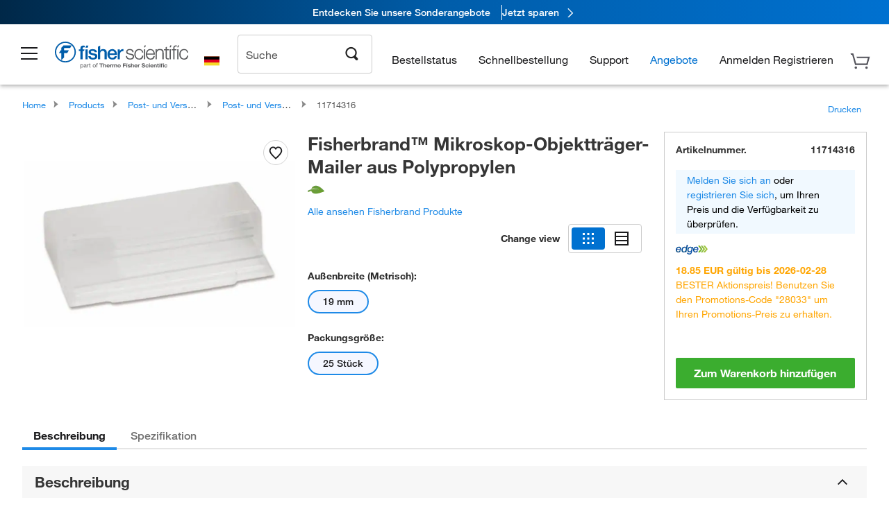

--- FILE ---
content_type: text/html;charset=UTF-8
request_url: https://www.fishersci.de/shop/products/polypropylene-slide-mailer-1/11714316
body_size: 55330
content:











<!DOCTYPE html>
<html class="no-js" lang="de">
<head>
    <meta http-equiv="X-UA-Compatible" content="IE=edge">

    <meta name="viewport" content="width=device-width,initial-scale=1.0"/>
    <link rel="icon" href="/favicon.ico" type="image/x-icon" />
    <meta charset="UTF-8">
    <meta name="google-site-verification" content="XtnlsgzD-1f_CDzG5A6tujCnDy45Nsk5vQ6sKbI3EEA">
    <meta name="msvalidate.01" content="1D0C243E686277AEA7DBB0E88CD31B62">

    <link rel="preload" href="/etc/designs/fishersci/clientlibs/headlibs/fonts/FisherSciengliffic.woff?ch2oin3" as="font" type="font/woff2">
    <link rel="preload" href="/global-ui/resources/fonts/helvetica/HelveticaNeueLTW01-35Thin.woff2" as="font" type="font/woff2">
    <link rel="preload" href="/global-ui/resources/fonts/helvetica/HelveticaNeueLTW01-45Light.woff2" as="font" type="font/woff2">
    <link rel="preload" href="/global-ui/resources/fonts/helvetica/HelveticaNeueLTW01-55Roman.woff2" as="font" type="font/woff2">
    <link rel="preload" href="/global-ui/resources/fonts/helvetica/HelveticaNeueLTW01-56Italic.woff2" as="font" type="font/woff2">
    <link rel="preload" href="/global-ui/resources/fonts/helvetica/HelveticaNeueLTW01-65Medium.woff2" as="font" type="font/woff2">
    <link rel="preload" href="/global-ui/resources/fonts/helvetica/HelveticaNeueLTW01-75Bold.woff2" as="font" type="font/woff2">
    <link rel="preconnect" href="https://assets.fishersci.com/" crossorigin />
    <link rel="dns-prefetch" href="https://assets.fishersci.com/" />
    <link rel="preconnect" href="https://static.fishersci.eu/" crossorigin />
    <link rel="dns-prefetch" href="https://static.fishersci.eu/" />
    
    <META NAME="ROBOTS" CONTENT="INDEX,FOLLOW">
    <link rel="canonical" href="https://www.fishersci.de/shop/products/polypropylene-slide-mailer-1/11714316"/>
    <META NAME="Keywords" CONTENT="Fisherbrand Mikroskop-Objektträger-Mailer aus Polypropylen 19 mm | Buy Online | Fisher Scientific">
    <META name="Description" content="Fisherbrand Mikroskop-Objektträger-Mailer aus Polypropylen . Fisherbrand&amp;trade; Versandmaterial aus Polypropylen für Objektträger &amp;ndash; zum Versenden, Lagern oder Färben von Objektträgern Shop Fisherbrand&amp;trade;&amp;nbsp;Mikroskop-Objektträger-Mailer. Available in 19 mm">

    <META PROPERTY="og:title" CONTENT="Fisherbrand Mikroskop-Objektträger-Mailer aus Polypropylen 19 mm | Buy Online | Fisher Scientific">
    <META PROPERTY="og:type" CONTENT="website">
    <META PROPERTY="og:url" CONTENT="https://www.fishersci.de/shop/products/polypropylene-slide-mailer-1/11714316">
    <META PROPERTY="og:description" CONTENT="Fisherbrand Mikroskop-Objektträger-Mailer aus Polypropylen . Fisherbrand&amp;trade; Versandmaterial aus Polypropylen für Objektträger &amp;ndash; zum Versenden, Lagern oder Färben von Objektträgern Shop Fisherbrand&amp;trade;&amp;nbsp;Mikroskop-Objektträger-Mailer. Available in 19 mm">
    <META PROPERTY="og:image" CONTENT="https://assets.fishersci.com/TFS-Assets/CCG/product-images/11714316_A.JPG-650.jpg">

    <link as="image" imagesizes="100vw" imagesrcset="https://assets.fishersci.com/TFS-Assets/CCG/product-images/11714316_A.JPG-250.jpg" media="screen and (max-width: 550px)" rel="preload" />
    <link as="image" imagesizes="100vw" imagesrcset="https://assets.fishersci.com/TFS-Assets/CCG/product-images/11714316_A.JPG-650.jpg" media="screen and (min-width: 550px)" rel="preload" />


    <title>
    Fisherbrand Mikroskop-Objektträger-Mailer aus Polypropylen 19 mm | Buy Online | Fisher Scientific
</title>


    <!-- END cssIncludes.jsp -->
    <!-- DNS PREFETCH -->
    <link rel="dns-prefetch" href="//assets.adobedtm.com"/>

    <script type="text/javascript">
        var storeLocalePath = 'de_DE';
            
            var availabilityCallSetTimeout = 1000;
            
    </script>

    <script type="text/javascript">
        var s = {};
        var env = {
            autoRefreshFired : 'false'
            ,isDebugging :true
            ,userType : 'G'
            ,regNoAcct: false
            ,storeFileRoot : '/shop/FisherSci/'
            ,guidedSellingInit : false
            ,imageRoot : '/shop/FisherSci/theme/images/'
            ,staticRoot: '//static.fishersci.eu/'
        };
        var imageRoot = '/shop/FisherSci/theme/images/';
        var restTypeaheadSearchServiceURL  = '//www.fishersci.de/catalog/service/typeahead/suggestion';
        var restTypeaheadSearchServiceDataType  = 'json';
        var fisherDataLayer = {
            generalData	:	{},
            userData 	:	{},
            searchData	:	{},
            productData	:	{
                
                    categoryId: "90086089",
                    categoryName: "Post- und Versandbehälter"
                
            }
        }
    </script>
</head>
<body id="SinglePDP" class="pdp_page new_hf ">
<!-- CSS: media=all and print; -->
<link rel="stylesheet" type="text/css" media="all" href="/etc/designs/fishersci/clientlibs/headlibs-global.min.2026.1.03-FS.css" async/>
<link rel="stylesheet" type="text/css" media="all" href="/etc/designs/fishersci/clientlibs/commercelibs.min.css" async/>
<link rel="stylesheet" data-norem type="text/css" media="screen and (min-width: 1025px)" href="/etc/designs/fishersci/clientlibs/desktoplibs.2026.1.03-FS.css" async/>
<link rel="stylesheet" data-norem type="text/css" media="screen and (min-width: 641px) and (max-width: 1024px)" href="/etc/designs/fishersci/clientlibs/tabletlibs.2026.1.03-FS.css" async/>
<link rel="stylesheet" data-norem type="text/css" media="screen and (max-width: 640px)" href="/etc/designs/fishersci/clientlibs/mobilelibs.2026.1.03-FS.css" async/>
<link rel="stylesheet" data-norem type="text/css" media="print" href="/etc/designs/fishersci/clientlibs/print.min.2026.1.03-FS.css" async/>
<link rel="stylesheet" data-norem type="text/css" media="print" href="/shop/products/assets/product.css?v=2026.1.03-FS" onload="this.media='all'" async />
<link rel="stylesheet" data-norem type="text/css" media="print" href="/store1/products/resources/css/stockRoomModal.min.css?v=2026.1.03-FS" onload="this.media='all'" async />

<script type='text/javascript' src='/etc/designs/fishersci/clientlibs/common.min.2026.1.03-FS.js'></script>
<!-- Common JS -->

<!-- start CQ header -->
<script>env.isNewHeader = true;</script>
<!-- START static-header-files -->
<script>
    env.currentEnvironment = "prod_eu";
    env.sessionTimerTotalSeconds = "3600";
    env.sessionTimerShowWarningSeconds = "3480";
    env.sessionTimerEnableNewLogOff = "false";
    env.sessionTimerEnableNewLogOffCountries = "";
    const redirectTriggerPaths = ["/store1/account-dashboard","/store1/users/","/shop/getProfile.do"];
</script>
    <script src="/global-ui/resources/digital-data.min.js" defer></script>
    <script src="/global-ui/resources/analytics.min.js?39ebdb9" defer></script>
<!-- Load utils -->
<script>
window.utils={getCookie:function(h){var k="";var j=document.cookie?document.cookie.split("; "):[];for(var f=0,c=j.length;f<c;f++){var d=j[f].split("=");var a=decodeURIComponent(d.shift());var b=d.join("=");if(b&&h===a){if(b.indexOf('"')===0){b=b.slice(1,-1).replace(/\\\\"/g,'"').replace(/\\\\\\\\/g,"\\\\")}try{b=decodeURIComponent(b)}catch(g){}k=b;break}}return k},setCookie:function(name,value,options){options=options||{};var cookie=encodeURIComponent(name)+"="+encodeURIComponent(value);var expires=options.expires;if(expires&&expires instanceof Date){expires=expires.toUTCString()}if(expires){cookie+="; expires="+expires}if(options.path){cookie+="; path="+options.path}if(options.domain){cookie+="; domain="+options.domain}if(options.secure){cookie+="; secure"}cookie+=";SameSite=None";document.cookie=cookie},deleteCookie:function(cookieName){document.cookie=cookieName+"=; expires=Thu, 01 Jan 1970 00:00:00 UTC; path=/;"},clientLogging:function(msg){var xhr=new XMLHttpRequest;xhr.open("POST","/global-ui/client-log",true);xhr.setRequestHeader("Content-Type","application/json");xhr.onload=function(){if(xhr.status>=200&&xhr.status<300){console.log("Successfully Logged:",xhr.responseText)}else{console.error("Error Logging:",xhr.statusText)}};var requestBody=JSON.stringify({msg:msg});xhr.send(requestBody)}};window.domUtils={waitForElement:function(selector,callback){if(document.querySelector(selector)){callback()}else{var observer=new MutationObserver(function(mutations,observer){if(document.querySelector(selector)){callback();observer.disconnect()}});observer.observe(document.body,{childList:true,subtree:true})}}};
</script><link rel="preload" href="/global-ui/resources/application.min.css?version=39ebdb9" as="style" />
<link rel="preload" href="/global-ui/etc/designs/fishersci/clientlibs/hbs-compiled.min.js?version=39ebdb9" as="script" />
<link rel="preload" href="/global-ui/resources/header.min.js?version=39ebdb9" as="script" />

<script src="/global-ui/etc/designs/fishersci/clientlibs/hbs-compiled.min.js?version=39ebdb9"></script>
<script src="/global-ui/resources/komodo.min.js?version=39ebdb9" defer></script>
<script src="/global-ui/resources/header.min.js?version=39ebdb9" defer></script>
<script src="/global-ui/resources/searchbar.min.js?version=39ebdb9" defer></script>
<script src="/catalog/search/static/resources/js/signals.min.js?v=39ebdb9" defer></script>
<script src="/global-ui/resources/additional-helpers.min.js?version=39ebdb9" defer></script>


<link rel="stylesheet" href="/global-ui/resources/application.min.css?version=39ebdb9" type="text/css">
        <link rel="stylesheet" href="/global-ui/resources/komodo.lite.css?version=39ebdb9" type="text/css">

    <script type="module" src="https://komodo-web-components.s3.us-east-1.amazonaws.com/libraries/explorer/komodo-core-explorer-web-components-latest/dist/explorer/explorer.esm.js"></script>
    <link rel="stylesheet" href="/designsystem-cdn/design-tokens/fsc_variables.css">
    <script>
        setTimeout(function() {
            if (!!window.MSInputMethodContext && !!document.documentMode) {
                var script = document.createElement('script');
                script.noModule = true;
                script.src = 'https://komodo-web-components.s3.us-east-1.amazonaws.com/libraries/explorer/komodo-core-explorer-web-components-latest/dist/explorer/explorer.js';
                document.head.appendChild(script);
            }
        }, 0);
    </script>
<script>env.isNewHeader = true;</script>
    <!-- END static-header-files --><!--START header.hbs from release-eu/2026_01_04-FS-SYS-ENG on 20260121 00:53:33 GMT-->
<script>
    window.globalUi = {};
    window.globalUi.branchName = "release-eu/2026_01_04-FS-SYS-ENG";
    window.globalUi.buildTimestamp = "20260121 00:53:33 GMT";
    window.globalUi.currentEnvironment = "prod_eu";
</script>
    <script>env.removeSpecialOffers = true;</script>
<!--START static-header-code-->
<!--header URL /fishersci/eu/de_DE/layout/scientific/_jcr_content/header-par.html-->
<style>
@media (max-width:414px){#header-shim.eu-banner-disabled{margin-top:87px!important}#header-shim.fm-banner-enabled{margin-bottom:155px!important}}@media (min-width:414px) and (max-width:767px){#header-shim.eu-banner-enabled{margin-top:130px!important}#header-shim.eu-banner-disabled{margin-top:79px!important}#header-shim.fm-banner-enabled{margin-top:160px!important}#header-shim.fm-banner-enabled.breadcrumbs{margin-top:164px!important}#header-shim.fm-banner-enabled.legacy-helper{margin-top:150px!important}}@media (min-width:768px){#header-shim.eu-banner-enabled{margin-top:133px!important}#header-shim.eu-banner-enabled.breadcrumbs{margin-top:155px!important}#header-shim.eu-banner-enabled.sticky-cart{margin-top:112px!important}#header-shim.eu-banner-disabled{margin-top:104px!important}}
</style><script>
    //Let's try to remove the inline Adobe scripts until teams can do it
    let adobeIds = ['launchwrapper','adobe-launch-pre-hide-snippet'];
    adobeIds.forEach(function(id){
        let elem = document.getElementById(id);
        if(elem){
            elem.remove();
        }
    });

    //New Adobe Launch deployment
    !function(e,a,n,t){var i=e.head;if(i){
    if (a) return;
    var o=e.createElement("style");
    o.id="alloy-prehiding",o.innerText=n,i.appendChild(o),setTimeout(function(){o.parentNode&&o.parentNode.removeChild(o)},t)}}
    (document, document.location.href.indexOf("adobe_authoring_enabled") !== -1, ".personalization-container { opacity: 0 !important }", 3000);

    //If we're lower than IE11, set the cookie to false and redirect to the homepage
    if(document.documentMode && document.documentMode < 11){
        document.location = '/global-ui/content/newheader/delete';
    }
    var env = env || {};
    env.newHeaderUserType="G";
    env.newHeaderPersistentUser="";
    var I18n = typeof(I18n) !== "undefined" ? I18n : {};
    I18n.locale ="de";
    I18n.defaultLocale ="de";
    I18n.translations = typeof I18n.translations !== "undefined" ? I18n.translations : {};
    I18n.translations["de"] = {"searchResults":{"welcome":"Willkommen","addToCartBtn":"Zum Warenkorb hinzufügen","compareCheckbox":"Vergleichen","specialOffer":"Sonderangebot","promotionsAvailable":"Sonderaktionen verfügbar","onlineSavings":"Online-Einsparungen sind verfügbar","PromotionsOnlineSavings":"Sonderaktionen und Online-Einsparungen sind verfügbar","pricingAvailability":"Preisgestaltung & Verfügbarkeit","specifications":"Technische Daten","sortResults":"Filtern nach","bestMatch":"Relevanz","mostPopular":"Popularität","showFewer":"Weniger anzeigen","showingItems":"Artikel","loadMore":"Mehr anzeigen","searchResults":"Suchergebnisse für xxx","relatedCategories":"Verwandte Kategorien","didYouMean":"Meinten Sie","autoCorrection":"Leider gibt es keine Einträge für \"flsk\" auf unserer Website. Wir haben Ihren Suchbegriff automatisch auf \"flask\" abgeändert.  Wenn Sie Hilfe bei der Suche nach einem Produkt benötigen, wenden Sie sich bitte an unseren Kundendienst unter der Rufnummer 01509 555 888.","checkSpellings":"Leider gibt es keine Einträge für \"xyzxyz\" auf unserer Website. Wir empfehlen, weniger oder weniger genaue Stichwörter zu verwenden, die Rechtschreibung zu überprüfen und die Suche zu wiederholen. Wenn Sie Hilfe bei der Suche nach einem Produkt benötigen, wenden Sie sich gerne an unseren Kundendienst unter der Rufnummer 01509 555 888.","productCategory":"Produktkategorie","productName":"Produktname","fisherCtgNo":"Fisher-Katalognummer","MfrCtgNo":"Hersteller-Katalognummer","casNo":"CAS-Nummer","brandName":"Markenname","selectedCriteria":"Es tut uns leid, mit den gewählten Kriterien wurden keine Produkte gefunden.  Wir empfehlen, Ihre Filterauswahl zu aktualisieren oder eine weitere Suche durchzuführen. Wenn Sie Hilfe bei der Suche nach einem Produkt benötigen, wenden Sie sich gerne an unseren Kundendienst unter der Rufnummer 01509 555 888.","category":"Kategorie","specialOffers":"Sonderangebote","brand":"Marke","giveFeedBack":"Feedback geben","showDetails":"Details anzeigen","hideDetails":"Details ausblenden","oneMoment":"Einen Moment bitte, während wir Ihre Ergebnisse laden","pleaseLogin":"Bitte melden Sie sich an, um Ihre Vertragspreise und weitere Artikelinformationen anzuzeigen","labelOf":"von","enterNumber":"Geben Sie eine Zahl ein","enterQuantity":"Geben Sie eine Menge ein","priceAvailability":"Preisgestaltung & Verfügbarkeit","allCategories":"Alle Kategorien","placeholder":"Suche nach Stichwort, Katalognummer, CAS-Nummer","showingResults":"Ergebnisse anzeigen für","sortBy":"Sortieren nach","records":"Ergebnisse","previous":"Vorherige","next":"Nächste","search":"Suche","edge":"Fisher Scientific Edge","edgeDesc":"Versand am Tag der Bestellung für Produkte, die vor 14 Uhr bestellt wurden.<br>Versand am nächsten Arbeitstag bei Bestellung nach 14 Uhr.","edgeLearnMoreUrl":"scientific-products/special-offers-and-programs/fisher-scientific-edge.html","greenerChoice":"Greener Choice","greenerChoiceTitle":"„Greener Choice“-Produkt","greenerChoiceDesc":"Diese Produkt bietet einen oder mehrere umweltfreundliche Vorteile entsprechend den „Green Guides“ der FTC der USA.","greenerChoiceLearnMoreText":"Erfahren Sie mehr über das „Greener Choice“-Programm","greenerChoiceLearnMoreUrl":"javascript:void(0)","duplicateListTitle":"Der Listenname wird bereits verwendet. Bitte geben Sie einen anderen Namen ein."},"featuredProducts":{"new":"Neu","sale":"Verkauf"},"searchRefinements":{"new":"Neu","sale":"Verkauf","narrowResults":"Ergebnisse verfeinern","selectedfilters":"Filter","removeAll":"Alle entfernen","showMore":"Mehr anzeigen","enterBrand":"Markenname eingeben","brand":"Marke","categories":"Kategorie","showMenu":"Menü anzeigen","jumpTo":"Gehe zu ...","miscellaneous":"Verschiedenes","backToTop":"Nach Oben"},"recentlyViewed":{"recentlyViewed":"Kürzlich angesehene Artikel ...","show":"Anzeigen","hide":"Ausblenden"},"fisherOrders":{"order":{"orderDate":"Bestelldatum","orderStatus":"Bestellstatus","orderedBy":"Bestellt von","release":"Versionsnr.","po":"Auftragsnr.","merchandiseTotal":"Waren insgesamt","packingSlips":"Versandliste anfordern","viewInvoice":"Rechnung anzeigen","attention":"Achtung","shipTo":"Lieferung an","order":"Bestellen Sie","viewReq":"Bestellanforderung anzeigen","auditTrail":"Prüfprotokoll","account":"Konto","reorderItems":"Diese Artikel erneut bestellen","returnProducts":"Produkte zurücksenden","itemsShipped":"Versandte Artikel","itemsInProgress":"Artikel in Bearbeitung","itemsBackordered":"Artikel im Lieferrückstand","itemsHold":"Zurückgelegte Artikel","itemsVendor":"Artikel, die vom Anbieter versandt werden","sale":"SALE"}},"needItNow":{"needIt":"Sie benötigen das Produkt sofort?","backToQuickView":"Zurück zur Schnellansicht","technicalEqProducts":"Diese technisch gleichwertigen Produkte sind ebenfalls erhältlich."},"modalProductHeader":{"requiredAccessories":"Erforderliches Zubehör"},"fisherForm":{"forms":{"registerHere":"Hier registrieren","title":"Titel","lastName":"Nachname","company":"Firma","address1":"Adresszeile 1","address2":"Adresszeile 2","city":"Ort","postalCode":"Postleitzahl","country":"Land","pleaseSelect":"Bitte auswählen","austria":"Österreich","belgium":"Belgien","denmark":"Dänemark","finland":"Finnland","france":"Frankreich","germany":"Deutschland","ireland":"Irland","italy":"Italien","netherlands":"Niederlande","portugal":"Portugal","spain":"Spanien","sweden":"Schweden","switzerland":"Schweiz","unitedKingdom":"Vereinigtes Königreich","department":"Abteilung","jobRole":"Arbeitsstelle","administration":"Administrator","authorisedDistributor":"Autorisierter Vertriebspartner","buyer":"Einkäufer","consultant":"Berater","dealer":"Händler","educatorTrainer":"Lehrer/Ausbilder","endUser":"Anwender","engineer":"Ingenieur","executive":"Führungskraft","groupManager":"Gruppenleiter","foremanAssistant":"Vorarbeiter/Assistent","operator":"Bediener","projectManager":"Projektleiter","safetyOfficer":"Sicherheitsbeauftragter","scientist":"Wissenschaftler","graduate":"Student im Aufbaustudium/Doktorand","technician":"Techniker","other":"Sonstiges","accountNumber":"Kontonummer","emailAddress":"E-Mail-Adresse","tickBox":"Bitte aktivieren Sie das Kontrollkästchen, um Informationen über unsere Produkte und Dienstleistungen sowie exklusive Angebote und Sonderaktionen, die auf Ihre Anforderungen zugeschnitten sind, zu erhalten. Die Geheimhaltung Ihrer Daten ist uns wichtig; alle von Ihnen angegebenen persönlichen Daten werden gemäß unserer","privacyPolicy":"Datenschutzrichtlinie","futureInformation":"verwendet und Sie können Ihre Einverständniserklärung zum Erhalt von Marketingmitteilungen jederzeit widerrufen.","submit":"Absenden"}},"fisherMessaging":{"table":{"item":"Artikel","mfrNo":"Herst.- Nr.","itemDescription":"Artikelbeschreibung","description":"Beschreibung","priceUnit":"Preis pro Einheit","quantity":"Anzahl","availability":"Verfügbarkeit","addToCart":"Zum Warenkorb hinzufügen","addToList":"Zur Liste hinzufügen","addItems":"Artikel hinzufügen","na":"Keine Angabe","price":"Preis","qty":"Anzahl","discontinuedMsg":"Dieser Artikel wurde vom Hersteller eingestellt und ist nicht mehr erhältlich. Weitere Informationen erhalten Sie von unserem Kundendienst: 1-800-766-7000","restrictionMsg":"Aufgrund von Produkteinschränkungen kann dieser Artikel nicht gekauft werden. Bei Fragen wenden Sie sich unter der Rufnummer 0800 208840 an einen Kundendienstvertreter.","emailUs":"Senden Sie uns eine E-Mail,","assistance":"um Hilfe zu erhalten","catalogNo":"Artikelnummer","qtyAavailability":"Anzahl & Verfügbarkeit","addToBasket":"Zum Warenkorb hinzufügen","productSpecification":"Produktspezifikationen","title":"Titel","catalogNum":"Artikelnummer","unit":"Einheit","nonPreferred":"Nicht bevorzugt","defaultDescription":"Standardbeschreibung wiederherstellen","itemsProductPage":"Fügen Sie Artikel von der Produktseite oder dem Warenkorb hinzu oder importieren Sie eine Tabelle oder CSV-Datei, um mit der Verwendung Ihrer Liste zu beginnen","itemSubtotal":"Zwischensumme Artikel","cartSubtotal":"Zwischensumme Warenkorb","orderCatalog":"Artikelnummer","titleDesc":"Titel/Beschreibung","unitPrice":"Preis pro Einheit","status":"Status","merchandiseTotal":"Waren insgesamt","expand":"Expandieren","date":"Datum","trackingInfo":"Sendungsverfolgungsinfo","shipped":"Versandt","tracking":"Sendungsverfolgung","orderTracking":"Sendungsverfolgungsnr.","dateShipped":"Versanddatum","proNo":"PRO-Nr.","trackingNA":"Sendungsverfolgung k. A.","bolNo":"BOL-Nr.","viewCreditMemo":"Gutschrift anzeigen","packingSlips":"Versandliste anfordern","viewInvoice":"Rechnung anzeigen","pkg":"Pkg.","weight":"Gewicht","proNumber":"PRO-Nummer","statusDate":"Statusdatum","signedBy":"Unterschrift","time":"Zeit","location":"Land/Region","activity":"Aufgabe","orderNumber":"Bestellnummer","PoNumber":"Auftrag Nummer","placedOn":"Bestellt auf","viewOrderDetails":"Auftragsdetails anzeigen","preferredProduct":"Dieses Produkt gehört zu den bevorzugten Produkten Ihres Unternehmens","createProfile":"Erstellen Sie ein Profil,","availabilityProducts":"um die Verfügbarkeit aller Produkte und mehr einfach anzuzeigen.","sds":"SDB","reqAccessories":"Erforderliches Zubehör","accessories":"Zubehör","productFeedback":"Feedback zu Produkten","promotionDetails":"Details zu Sonderaktionen","onlineSavings":"Online-Einsparungen","priceUoms":"priceUoms.0.stdAvailability","needNow":"Sie benötigen das Produkt sofort?","alternateProducts":"Verfügbare alternative Produkte anzeigen.","substituteProducts":"Alternative Produkte anzeigen","ensureCrctProd":"Dieser Artikel verfügt über eine nicht standardmäßige Versorgungsspannung; stellen Sie sicher, dass Sie das richtige Produkt bestellen.  Weitere Details erhalten Sie bei unserem Kundendienst: 1-800-766-7000.","instantSavings":"Sofortige Online-Einsparungen (30 %)","checkAvailability":"Verfügbarkeit prüfen","matchMore":"Es wurden mehrere Übereinstimmungen gefunden. Bitte wählen Sie aus der Liste unten aus.","chooseProduct":"Wählen Sie das Produkt, das Sie Ihrer Bestellung hinzufügen möchten.","currentPrice":"Informationen zu aktuellen Preisen erhalten Sie von unserem Kundendienst. 1-800-766-7000","itemsInCart":"Artikel in Ihrem Warenkorb","unitMeasure":"Maßeinheit","stock":"Verfügbarkeit"}},"specTableProduct":{"chemicalIdentifiers":"Chemische Identifikatoren","specifications":"Technische Daten","readDescription":"Beschreibung lesen ...","description":"Beschreibung","productCertificates":"Produktzertifikate anzeigen","shelfLife":"Haltbarkeitsdauer:","sdsSafetyDoc":"SDB & Sicherheitsdokumente","sds":"SDB","safetyDataSheets":"Sicherheitsdatenblätter","locateSafetyDatasheet":"So finden Sie ein Sicherheitsdatenblatt:","searchBox":"1. Geben Sie eines der folgenden Details in das SDB-Suchfeld ein und klicken Sie auf „Suche“:","FCCSNumber":"Fisher Scientific Katalognummer, CAS-Nummer, chemische Bezeichnung oder Artikelnummer des Herstellers.","pdfFile":"2. Klicken Sie auf die Fisher Scientific Katalognummer eines Suchergebnisses, um sein SDB als PDF in einem neuen Fenster zu öffnen.","searchFor":"Suche nach:","search":"Suche","sdsResults":"Ihr SDB-Ergebnis: 1052 Element(e).","sdsPdf":"Klicken Sie auf eine Katalognummer, um das SDB-PDF zu öffnen.","fisherCtgNo":"Fisher Katalognummer","productNmae":"Produktname","productDescription":"Produktbeschreibung"},"productCertificates":{"lotNumber":"nach Chargennummer","noCertificates":"Für dieses Produkt können keine Zertifikate angezeigt werden","productCertificates":"Alle Produktzertifikate auf fishersci.de durchsuchen","productCert":"Produktzertifikate","productCertSearch":"Suche nach Produktzertifikaten","certAnalysis":"Analysenzertifikat","fisherChemSpec":"Fisher Chemical Spezifikation","fisherChemSearchAnalysis":"Suche nach einem Fisher Chemical Analysenzertifikat","information":"Für diesen Service benötigen Sie zwei Informationen:","catalogueNoChem":"Die Katalognummer der Chemikalie, z. B.: A/0520/25 oder 10652241","lotNo":"Die Chargennummer der Chemikalie von der Flasche oder Verpackung, z. B.: 1419182","certWindow":"Tragen Sie diese in die entsprechenden Felder ein und klicken Sie auf „Suche“. Das Zertifikat wird in einem neuen Browserfenster angezeigt. Sie können das Zertifikat mit den normalen Browser-Steuerelementen kopieren oder drucken.","lotNumb":"Chargennr.","search":"Suche","chemSpecSerach":"Suche nach Fisherbrand Chemikalienspezifikation","specSheets":"Die Spezifikationsblätter für Fisher Chemical Produkte stehen Ihnen zur Verfügung.","contactSpecialists":"Wenn Sie bei der Nutzung dieses Services Probleme haben, kontaktieren Sie bitte unsere Spezialisten.","specSearch":"Suche nach Spezifikation","viewSpecSheet":"Geben Sie die Katalognummer ein, für die Sie das Datenblatt anzeigen möchten, d. h. P/7500/15"},"addToListEu":{"close":"Schließen","warningText":"Sie haben diesen Artikel bereits zur Liste hinzugefügt","personalList":"Persönliche Listen","companyList":"Unternehmenslisten","personalListTab":"Tab „Persönliche Listen“","selectionPersonalList":"Persönliche Liste auswählen","existingList":"Zu vorhandener Liste hinzufügen","newPersonalList":"Oder eine neue persönliche Liste erstellen","newCompanyList":"Oder eine neue Unternehmensliste erstellen","createList":"Liste erstellen","companyListTab":"Tab „Unternehmenslisten“","selectionCompanyList":"Unternehmensliste auswählen"},"ieMylistHeader":{"home":"Startseite","myLists":"Meine Listen","existingList":"Vorhandene Liste auswählen","personal":"Persönlich","selectList":"Liste auswählen","company":"Firma","createButton":"Wenn Sie eine Liste erstellen möchten, verwenden Sie die Schaltfläche unten","addProducts":"Befolgen Sie die Anweisungen und beginnen Sie mit dem Hinzufügen von Produkten","createList":"Liste erstellen","retriveList":"Bitte warten. Ihre Liste wird abgerufen.","createNewList":"Neue Liste erstellen","newList":"Name der neuen Liste","personalCompanyList":"Wird dies eine persönliche Liste oder eine Unternehmensliste","cancel":"Abbrechen"},"emailNotificationForm":{"emailNotification":"Einstellungen für E-Mail-Benachrichtigungen","emailError":"Beim Aktualisieren Ihrer Einstellungen für E-Mail-Benachrichtigungen ist ein Fehler aufgetreten. Versuchen Sie es bitte erneut","updateNotification":"Wenn Sie diese Einstellungen für E-Mail-Benachrichtigungen aktualisieren, werden sie auch in Ihrem Profil geändert.","orderConfirmation":"Auftragsbestätigung","confirmationMails":"Wenn E-Mails zur Auftragsbestätigung an zusätzliche E-Mail-Adressen gesendet werden sollen, geben Sie diese bitte unten ein (getrennt durch Semikolons).","backOrderUpdates":"Aktualisierungen bei Lieferrückstand","shipmentNotification":"Versandbenachrichtigungen","invoiceNotification":"Benachrichtigungen zur Rechnungskopie","update":"Aktualisierung"},"crossReference":{"alsoInterested":"Folgendes könnte Sie auch interessieren","for":"Für","savingsOf":"EINSPARUNGEN in Höhe von","alernateOption":"als alternativer Artikel zu Katalognummer","alternateOPtionAvailable":"Alternativer Artikel verfügbar","alternateOptionTo":"zu Katalognummer"},"featuredPromotionListResults":{"hotDeal":"Top-Angebot","limitedTime":"Begrenzte Zeit","newOffer":"Neues Angebot","savingsEvent":"Spar-Event","buyNow":"Jetzt kaufen","expires":"Gültig bis zum","narrowResults":"Ergebnisse verfeinern","selectedFilters":"Ausgewählte Filter","multipleBrands":"Mehrere Hersteller","promoCode":"Aktionscode","CTACouponText":"Siehe Details der Promotion","redemptionOnly":" Nur zur Einlösung","daysLeft":"Tage verbleiben","days":"Tage","hours":"Stunden","minutes":"Minuten","seconds":"Sekunden","noPromoMessage":"Entschuldigung, zur Zeit gibt es keine Sonderangebote.","checkBackMessage":"Schauen Sie das ganze Jahr über vorbei, um herauszufinden, wie Sie sparen können. ","viewAllPromosMessage":"Sehen Sie sich alle unsere Aktionen an"},"ieMylist":{"listOptions":"Listenoptionen","bulkUpload":"Bestellung größerer Mengen","defaultList":"Diese Liste als Standardliste einstellen","retainList":"Listenmengen beibehalten","editList":"Listennamen bearbeiten","deleteList":"Liste löschen","addItemsToCart":"Artikel zum Warenkorb hinzufügen"},"eventsList":{"viewMore":"Weitere Details anzeigen","register":"Registrieren","noEvents":"Keine Ereignisse gefunden"},"quickViewProduct":{"reqAccessories":"Erforderliches Zubehör","loadMore":"Mehr anzeigen","promotionalPrice":"Der Aktionspreis gilt nur für Online-Bestellungen. Ihre Vertragspreise können abweichen. Sind Sie daran interessiert, sich für eine zugeordnete Kontonummer anzumelden?","learnMore":"Erfahren Sie mehr","promoPrice":"Der Aktionspreis gilt nur für Online-Bestellungen."},"accountMenu":{"signOut":"Abmelden","not":"Nicht","yourAccount":"Ihr Konto"},"mylistHeader":{"excelSpreadSheet":"Erstellen und speichern Sie eine Excel-Tabelle oder eine CSV-Datei mit zwei Spalten. Spalte 1 muss Teilenummern enthalten; Spalte 2 (optional) kann Artikelbeschreibungen enthalten. max. 100 Artikel","click":"Klicken","chooseFile":"Wählen Sie eine Datei aus","csvFile":"und navigieren Sie zu der auf Ihrem Computer gespeicherten Tabelle oder CSV-Datei.  Öffnen Sie die Datei zum Hochladen der Tabelle oder CSV-Daten in die Liste"},"savedCart":{"savedCart":"Gespeicherter Warenkorb","savedItems":"Wir haben die Artikel, die Sie in Ihrer letzten Sitzung in den Warenkorb gelegt haben, gespeichert. Sie können sie jetzt wieder zu Ihrem Warenkorb hinzufügen oder sie verwerfen, um von vorne zu beginnen.","discardItems":"Diese Artikel verwerfen","addToCart":"Zum Warenkorb hinzufügen"},"shoppingCartPrintView":{"securityMsg":"* Fisher Scientific zeigt aus Sicherheitsgründen keine persönlichen Kontoinformationen an.","changePriceAvail":"* Änderungen der Preise und Verfügbarkeit sind vorbehalten."},"searchBreadcrumbs":{"yourSelections":"Ihre Auswahl"},"cartTableLayout":{"quotes":"Angebote"},"certSearchEu":{"getCertificate":"Zertifikat abrufen"},"availability":{"inStock":"Vorrätig","availableIn":"Verfügbar in","onOrder":"Auf Bestellung","forZiPcode":"Für die Postleitzahl","estimatedDelivery":"Voraussichtliche Lieferung","through":"Bis"},"cartlet":{"recentAdded":"Kürzlich hinzugefügt","additionalProducts":"Weitere Produkte","subtotal":"Zwischensumme","viewCart":"Warenkorb ansehen","cartEmpty":"Ihr Warenkorb ist derzeit leer","cart":"Warenkorb","contact":"Kontakt","goToCart":"Warenkorb"},"featuredCollectionRefinements":{"narrowResults":"Ergebnisse verfeinern","removeAll":"Alle entfernen","selectedFilters":"Ausgewählte Filter","showMore":"Mehr anzeigen"},"eCommOnMarketing":{"item":"Artikel:","itemIsInHotlist":"Artikel ist in der Liste","itemIsAlreadyInHotlist":"Artikel ist bereits in der Liste","addItemToHotlistTitle":"Meine Listen – Artikel hinzufügen","addItemToAnExistingHotlist":"Diesen Artikel zu einer vorhandenen Liste hinzufügen.","pleaseSelectAHotlist":"Wählen Sie unten eine Liste aus.","saveToHotlist":"In Liste speichern","cancel":"Abbrechen","catalognumber":"Artikelnummer","description":"Beschreibung","price":"Preis","quantityandavailability":"Anzahl & Verfügbarkeit","details":"Details","onlineinstantsaving":"Sofortige Online-Einsparungen","productspecification":"Produktspezifikationen","addtolist":"Zur Liste hinzufügen","addtocart":"Zum Warenkorb hinzufügen","labelFor":"für","contenBelongsTo":"Inhalte gehören möglicherweise nicht zu diesem Online-Shop."},"extSearch":{"extSearchTitle":"Suche nach externen Herstellern","instructions":"Verwenden Sie den Herstellercode auf den nachfolgenden externen Seiten:","select":"Auswählen","go":"Los"},"insight2Errors":{"addedToList":"Zur Liste hinzugefügt"},"leftNav":{"orderByCatalog":"Bestellen nach Katalog"}};
    var linkTranslations = {
        "account": "Mein Konto",
        "register": "Ein Geschäftskonto erstellen",
        "signIn": "Anmelden Registrieren"
    }
    var sessionExpiredMessage = {
        "label" : "Session Expired: ",
        "message" : "Please &lt;a href&#x3D;&#x27;#&#x27; class&#x3D;&#x27;btn-sign-in&#x27;&gt;sign in&lt;/a&gt; to access all account features.",
    };
    env.customHomeRedirectEnabled = true;
</script>
<!-- Adobe Script -->
<script src="https://assets.adobedtm.com/7835b01639d4/12f22ad179cc/launch-79ca2f59a701.min.js" async></script>

<script>
if(!window.preloadOffers){window.preloadOffers={version:"2025.06.0.fs - fs-eu-hp-re-design-phase4"};function preLoadOffer(div,msec,count,offer){var offerHTML=offer.offerHTML;var offerUrl=offer.offerUrl;var element=document.querySelector("#"+div+" , ."+div),i,s;if(!element){if(count<9){count++;setTimeout(function(){preLoadOffer(div,msec,count,offer)},msec);return}return}if(offerHTML&&preloadVerifyHtmlOffer(offerHTML)){try{element.innerHTML=offerHTML;s=element.querySelectorAll("script");for(i=0;i<s.length;i++){preloadOffers.scriptNode.push(s[i].text)}element.setAttribute("preloaded","true");element.setAttribute("offerUrl",offerUrl);dispatchPreloadOffersEvent(div)}catch(error){console.error("could not execute script : "+error)}}else{showDefaultOfferContent(element);element.setAttribute("preloaded-default","true")}}function preloadVerifyHtmlOffer(data){var isValid=false,doc,$head;if(typeof data!=="undefined"&&data.length>0){if(data.indexOf("<head")===-1){isValid=true}else{doc=(new DOMParser).parseFromString(data,"text/html");$head=doc.querySelector("head");if($head.childElementCount===0){isValid=true}}}return isValid}function showDefaultOfferContent(element){try{element.setAttribute("preloaded","false");var content,loadingWheelBlock=element.querySelector(" .loading-wheel-block"),loadingWheel=element.querySelector(" .loading-wheel-block .loading-wheel"),defaultOffer=element.querySelector(" .loading-wheel-block .defaultOffer");if(!loadingWheelBlock||!loadingWheel||!defaultOffer){console.log("Preload offers - no default offer for div:",element.getAttribute("id"))}else{loadingWheelBlock.style.padding="0px";loadingWheelBlock.removeChild(loadingWheel);content=defaultOffer.querySelector(".content-par-main");if(content){content.removeAttribute("style");content.className=content.className.replace(/\bcontent-par-main\b/g,"")}defaultOffer.removeAttribute("style")}}catch(error){console.error("Preload offers - errors occurred when loading default offer for div:",element.getAttribute("id"))}}function processOfferResp(responseText){if(responseText){var resp=JSON.parse(responseText),offerMap,div,offer,offers;window.preloadOffers.response=resp;window.preloadOffers.scriptNode=[];if(resp&&resp.hasOwnProperty("offerPlacementMap")){offerMap=resp["offerPlacementMap"];for(div in offerMap){offers=offerMap[div];if(Array.isArray(offers)){if(offers.length<1){showDefaultContent(document.querySelector("#"+div+" , ."+div));continue}offer=offers[0]}else{offer=offers}if(getIsBlacklisted(offer)){console.log("Preload offers - targeted placement:"+offer.interactPoint.split("|").pop());continue}preLoadOffer(div,100,1,offer)}}}}function getIsBlacklisted(offer){return offer.hasOwnProperty("blacklisted")?offer.blacklisted:false}function getPreloadURLDomain(){var input=document.querySelector("#preloadURL");return!!input?input.value:""}function dispatchPreloadOffersEvent(name){if(document.createEvent){var event=document.createEvent("Event");event.initEvent(name,true,true);document.dispatchEvent(event)}else if(document.createEventObject){if(!!document.documentElement[name]){document.documentElement[name]=1}document.documentElement[name]++}}var preloadUrl="/event/offer/preload",xhttp=new XMLHttpRequest;xhttp.onreadystatechange=function(){var response=this;if(response.readyState===4){if(!window.preloadOffers){window.preloadOffers={}}if(response.status===200){window.preloadOffers.succeed=true;processOfferResp(response.responseText)}else{window.preloadOffers.succeed=false}dispatchPreloadOffersEvent("preloadOffers");window.preloadOffers.status=response.status;window.preloadOffers.statusText=response.statusText}};xhttp.ontimeout=function(){window.preloadOffers.succeed=false;dispatchPreloadOffersEvent("preloadOffers")};xhttp.open("POST",preloadUrl,true);xhttp.setRequestHeader("Content-Type","application/json;charset=UTF-8");xhttp.timeout=4e3;xhttp.send()}function FetchCategoryRecommendations(){return{getHPCategoryRecommendation:function(){try{if(this.isCategoryRecommendationEnabled()){console.log("DM Preload - Fetching category recommendation for home page");var payload=this.getRequestPayload();$.ajax({url:"/store1/recom/categories/getCategoryRecommendation",type:"POST",data:JSON.stringify(payload),contentType:"application/json",success:function(resp){if(!!resp){console.log("DM Preload - category recommendation has been received");console.log(resp);PreloadCategoryRec.renderCategoryRecommendation(resp)}},error:function(error){console.error("DM Preload - error while fetching Category Recommendation",error)}})}else{console.log("DM - skipping getCategoryRecommenationHtml event listener - not a home page! ")}}catch(error){console.error("DM - error while in calling fetch categpry recommenation API",error)}},renderCategoryRecommendation:function(resp){try{var msec=100;var counter=0;const categoryDivContainerIntervalID=setInterval(function(){counter++;const categoryElement=document.getElementById("dm-product-categories");if(categoryElement){$("#dm-product-categories").empty().html(resp.data);clearInterval(categoryDivContainerIntervalID)}if(counter>9){clearInterval(categoryDivContainerIntervalID)}},msec)}catch(error){console.error("DM - error while in rendering in category data")}},getRequestPayload:function(){var svi=this.getCookie("s_vi");var ecid=this.getEcidFromCookie();var countryCode="";var language="";var locale=PreloadCategoryRec.getCookie("locale");if(!!locale){locale=locale.toLowerCase().split("_");if(locale.length>0){language=locale[0];countryCode=locale[1]}}var estore=this.getCookie("estore");var payload={svi:svi,ecid:ecid,countryCode:countryCode,language:language,estore:estore};return payload},getCookie:function(cookieName){var cookie=null;try{var nameEQ=cookieName+"=";var cookieList=document.cookie;var cookieIndex=cookieList.indexOf(nameEQ);var lastIndexValue;if(cookieIndex!==-1){lastIndexValue=cookieList.indexOf("; ",cookieIndex);if(lastIndexValue===-1){lastIndexValue=cookieList.length}cookie=cookieList.slice(cookieIndex+nameEQ.length,lastIndexValue);cookie=unescape(cookie)}}catch(error){console.error("DM Preload - error while in getting cookie from page : ",cookieName)}return cookie},getEcidFromCookie:function(){var ecid="";try{var val=PreloadCategoryRec.getCookie("s_ecid");var prefix="MCMID|";ecid=val?val.substring(val.indexOf(prefix)+prefix.length):""}catch(error){console.error("DM Preload - error while in getting ecid from cookie")}return ecid},catgRecommAllowedURLs:["/nl/en/home.html","/dk/en/home.html","/fi/en/home.html","/ie/en/home.html","/no/en/home.html","/pt/en/home.html","/se/en/home.html","/es/en/home.html","/es/es/home.html","/gb/en/home.html","/de/en/home.html","/de/de/home.html","/it/en/home.html","/it/it/home.html","/fr/en/home.html","/fr/fr/home.html","/at/en/home.html","/at/de/home.html","/be/en/home.html","/be/fr/home.html","/ch/en/home.html","/ch/de/home.html","/ch/fr/home.html","/ch/it/home.html","/dk/da/home.html","/se/sv/home.html"],isCategoryRecommendationEnabled:function(){let isEnabled=false;try{if(window&&window.location&&window.location.pathname&&this.catgRecommAllowedURLs.includes(window.location.pathname)){isEnabled=true}}catch(error){console.error("DM Preload - error while checking URL for category recommendaiton")}return isEnabled}}}const PreloadCategoryRec=FetchCategoryRecommendations();PreloadCategoryRec.getHPCategoryRecommendation();function OOBMinifiedCartDetails(){return{fetchCartDetails:function(){try{console.log("DM Preload - Fetching cart details");var payload=this.getRequestPayload();$.ajax({url:"/store1/recom/oobRecommendation/minifiedcartdetails",type:"POST",data:JSON.stringify(payload),contentType:"application/json",success:function(resp){if(!!resp){console.log("DM Preload - cart details has been received");console.log(resp);OOBMinifiedCartDtl.processOOBCartDetails(resp)}},error:function(error){console.error("DM Preload - error while fetching Cart Details",error)}})}catch(error){console.error("DM - error while in calling fetch cart details API",error)}},processOOBCartDetails:function(resp){try{if(resp&&resp.data){if(Array.isArray(resp.data.productInCarts)){if(resp.data.productInCarts.length===0){fisherDataLayer.productsInCart=[]}else{if(!fisherDataLayer.productsInCart||fisherDataLayer.productsInCart.length===0){fisherDataLayer.productsInCart=resp.data.productInCarts}else{fisherDataLayer.productsInCart=fisherDataLayer.productsInCart.filter(element=>resp.data.productInCarts.includes(element));resp.data.productInCarts.forEach(product=>{if(!fisherDataLayer.productsInCart.includes(product)){fisherDataLayer.productsInCart.push(product)}})}}}else{console.error("DM - Invalid data structure in response or productInCarts is empty")}if(Array.isArray(resp.data.cartItems)){if(resp.data.cartItems.length===0){fisherDataLayer.cartItems=[]}else{if(!fisherDataLayer.cartItems||fisherDataLayer.cartItems.length===0){fisherDataLayer.cartItems=resp.data.cartItems}else{fisherDataLayer.cartItems=fisherDataLayer.cartItems.filter(element=>resp.data.cartItems.some(cartItem=>cartItem.item_id===element.item_id));const existingItemIds=fisherDataLayer.cartItems.map(product=>product.item_id);resp.data.cartItems.forEach(product=>{if(!existingItemIds.includes(product.item_id)){fisherDataLayer.cartItems.push(product)}})}}}else{console.error("DM - Invalid data structure in response or cartItems is empty")}}else{console.error("DM - Response or response data is undefined")}}catch(error){console.error("DM - error while processing cart data",error)}},getRequestPayload:function(){var cartId=this.getCartIdFromCookie();var gsessionId=this.getCookie("gsessionId");var countryCode="";var language="";var locale=OOBMinifiedCartDtl.getCookie("locale");if(!!locale){locale=locale.toLowerCase().split("_");if(locale.length>0){language=locale[0];countryCode=locale[1]}}var url=window.location.pathname;var payload={cartId:cartId||"",gsessionId:gsessionId,countryCode:countryCode,language:language,url:url};return payload},getCookie:function(cookieName){var cookie=null;try{var nameEQ=cookieName+"=";var cookieList=document.cookie;var cookieIndex=cookieList.indexOf(nameEQ);var lastIndexValue;if(cookieIndex!==-1){lastIndexValue=cookieList.indexOf("; ",cookieIndex);if(lastIndexValue===-1){lastIndexValue=cookieList.length}cookie=cookieList.slice(cookieIndex+nameEQ.length,lastIndexValue);cookie=unescape(cookie)}}catch(error){console.error("DM Preload - error while in getting cookie from page for cart API : ",cookieName)}return cookie},getCartIdFromCookie:function(){let cartId="";try{let cartIdValue=OOBMinifiedCartDtl.getCookie("CART_ID");if(!!cartIdValue){cartIdValue=cartIdValue.split("_");if(cartIdValue.length>0){cartId=cartIdValue[0]}}else{cartId=cartIdValue}}catch(error){console.error("DM Preload - error while in getting CART_ID from cookie")}return cartId}}}const OOBMinifiedCartDtl=OOBMinifiedCartDetails();OOBMinifiedCartDtl.fetchCartDetails();function addFBTPlaceHolder(count){let placeholderTemplate='<div class="fbt-container container columns small-12 medium-12 large-12 kmd-mb-10"><style>.fbt-container {border-top: solid 1px #e5e5e5;padding-top: 32px;margin-top: 40px;max-width: 100%;}.kmd-dm-fbt { max-width: 918px; display: flex; } .kmd-dm-card-placeholder { width: 188px; height: 275px; /* background-color: #e6e6e6; */ animation-duration: 1.8s; animation-fill-mode: forwards; animation-iteration-count: infinite; animation-name: placeHolderShimmer; animation-timing-function: linear; background: #f6f7f8; background: linear-gradient(to right, #fafafa 8%, #f4f4f4 38%, #fafafa 54%); background-size: 1000px 640px; position: relative;}.kmd-dm-placeholder-title { width: 708px; height: 25px; background-color: #e6e6e6; animation-duration: 1.8s; animation-fill-mode: forwards; animation-iteration-count: infinite; animation-name: placeHolderShimmer; animation-timing-function: linear; background: #f6f7f8; background: linear-gradient(to right, #fafafa 8%, #f4f4f4 38%, #fafafa 54%); background-size: 1000px 640px; position: relative;}.kmd-dm-products .kmd-card.kmd-dm-card.kmd-dm-card-placeholder:first-child::after { content: "";}.kmd-dm-card-placeholder-container { gap: 72px;}@keyframes placeHolderShimmer{ 0%{ background-position: -468px 0 } 100%{ background-position: 468px 0 }} @media (max-width: 768px) { .kmd-dm-fbt { flex-direction: column; } .kmd-dm-products { grid-template-columns: auto !important; } .kmd-dm-card-placeholder-container { flex-direction: column; display: flex; } .kmd-dm-card-placeholder { width:100% !important; height:100px !important; } .kmd-dm-placeholder-title { width: 100% !important; } } </style><div class="kmd-dm-placeholder-title" role="heading"></div><div id="kmd-dm-fbt" class="kmd-dm-fbt" data-amount="3" data-model="FBT" data-impression-tracking="true"><div class="kmd-dm-card-placeholder-container kmd-dm-3 kmd-grid-3 kmd-pt-4 kmd-pt-md-5"><div class="kmd-card kmd-dm-card-placeholder kmd-d-flex kmd-d-direction-column kmd-card--no-b-radius kmd-card--no-outline" id="kmd-dm-card-1"><div class="kmd-card__body kmd-px-0 kmd-py-0 kmd-text-sml kmd-mt-0"></div></div><div class="kmd-card kmd-dm-card-placeholder kmd-d-flex kmd-d-direction-column kmd-card--no-b-radius kmd-card--no-outline disabled" id="kmd-dm-card-2"><div class="kmd-card__body kmd-px-0 kmd-py-0 kmd-text-sml kmd-mt-0"></div></div><div class="kmd-card kmd-dm-card-placeholder kmd-dm-card kmd-d-flex kmd-d-direction-column kmd-card--no-b-radius kmd-card--no-outline disabled" id="kmd-dm-card-3"><div class="kmd-card__body kmd-px-0 kmd-py-0 kmd-text-sml kmd-mt-0"></div></div></div></div></div>';var element=document.querySelector(".frequently_brought_together_container");if(!element){if(count<18){count++;setTimeout(function(){addFBTPlaceHolder(count)},50);return}console.log("FBT Container Not Found");return}if(element.dataset.loaded=="false"){element.innerHTML=placeholderTemplate}}function waitForFBTContainer(response,msec,count){var element=document.querySelector(".frequently_brought_together_container");if(!element){if(count<9){count++;setTimeout(function(){waitForFBTContainer(response,msec,count)},msec);return}console.log("FBT Container Not Found");return}try{if(!response||response=="ERROR"||!response.htmlOffer){element.innerHTML="";return}element.dataset.loaded=true;element.innerHTML=response.htmlOffer;if(response.htmlOffer){var scripttext=element.querySelector("script").text;let scriptElement=document.createElement("script");scriptElement.text=scripttext;document.body.appendChild(scriptElement);initFBT().start();initRecsCart().start();sendAnalytics(response);$("#accessories_link_data").addClass("add_position")}}catch(error){element.innerHTML="";console.error("could not execute script : "+error)}}function waitForProductOptions(msec,count){let chipsList=document.querySelectorAll(".productOptions .orderingAttribute:not(.read_only) .attributeButton");if(!chipsList.length){if(count<30){count++;setTimeout(function(){waitForProductOptions(msec,count)},msec);return}console.log("Product Options Container Not Found");return}try{chipsList.forEach(chip=>{chip.addEventListener("click",()=>{setTimeout(()=>{FBTRecommendationInit().start()},50)})})}catch(error){console.error("could not execute script : "+error)}}function FBTRecommendationInit(){return{start:function(){if(this.isPDPPage()){this.requestFBTRecommendation()}},isPDPPage:function(){return window.location.href.indexOf("/shop/products")>-1},getSkuFromUrl:function(){var currentPage=window.location.href;var urlAndParameters=currentPage.split("?");var urlSubsections=urlAndParameters[0].split("/");var partNumberSection=urlSubsections[urlSubsections.length-1];return this.removeNonAlphanumeric(partNumberSection)},removeNonAlphanumeric:function(str){return str.replace(/[^a-zA-Z0-9]/g,"")},requestFBTRecommendation:function(){var countryCode="";var language="";var locale=PreloadCategoryRec.getCookie("locale");if(!!locale){locale=locale.toLowerCase().split("_");if(locale.length>0){language=locale[0];countryCode=locale[1]}}var element=document.querySelector(".frequently_brought_together_container");if(element){element.dataset.loaded=false}var partNumber=this.getSkuFromUrl();if(FBTMCallController[partNumber]==null||FBTMCallController[partNumber]["state"]=="ERROR"){addFBTPlaceHolder(1);FBTMCallController["current"]=partNumber;FBTMCallController[partNumber]={state:"INPROCESS",data:null};$.ajax({url:"/store1/recom/recommendation/fbtm?countryCode="+countryCode.toUpperCase()+"&language="+language+"&partNumber="+partNumber,type:"GET",timeout:4e3,contentType:"application/json",success:function(resp){FBTMCallController[partNumber]={state:"OK",data:resp};if(partNumber==FBTMCallController["current"]){waitForFBTContainer(resp,100,1)}},error:function(error){FBTMCallController[partNumber]={state:"ERROR",data:null};if(partNumber==FBTMCallController["current"]){waitForFBTContainer("ERROR",100,1)}console.error("DM Preload - error while fetching Category Recommendation",error)}})}else if(FBTMCallController[partNumber]["state"]=="INPROCESS"){FBTMCallController["current"]=partNumber}else if(FBTMCallController["current"]!=partNumber){FBTMCallController["current"]=partNumber;waitForFBTContainer(FBTMCallController[partNumber].data,100,1)}}}}var FBTMCallController={};FBTRecommendationInit().start();waitForProductOptions(100,1);
</script><!--END static-header-code--><!--START userway -->
<span id="userwayIcon" class="userway-icon" tabindex="0">
<svg xmlns="http://www.w3.org/2000/svg" xmlns:xlink="http://www.w3.org/1999/xlink" width="30px" height="30px" viewBox="0 0 60 60" version="1.1">
    <title>accessibility menu, dialog, popup</title>
    <g id="Drawer" stroke="none" stroke-width="1" fill="none" fill-rule="evenodd">
        <g id="man" transform="translate(-30.000000, -30.000000)">
            <g transform="translate(30.000000, 30.000000)" id="Group-12">
                <circle id="Oval" cx="30" cy="30" r="30"/>
                <path d="M30,4.42857143 C44.12271,4.42857143 55.5714286,15.87729 55.5714286,30 C55.5714286,44.12271 44.12271,55.5714286 30,55.5714286 C15.87729,55.5714286 4.42857143,44.12271 4.42857143,30 C4.42857143,15.87729 15.87729,4.42857143 30,4.42857143 Z M30,6.42857143 C16.9818595,6.42857143 6.42857143,16.9818595 6.42857143,30 C6.42857143,43.0181405 16.9818595,53.5714286 30,53.5714286 C43.0181405,53.5714286 53.5714286,43.0181405 53.5714286,30 C53.5714286,16.9818595 43.0181405,6.42857143 30,6.42857143 Z M40.5936329,24.636146 C40.8208154,24.6942382 41.032297,24.8027599 41.212927,24.9537151 C41.3927444,25.1040671 41.5372605,25.2927156 41.6362456,25.506032 C41.7348561,25.7185411 41.7857143,25.9504498 41.7857143,26.1964545 C41.7780029,26.5779794 41.6395197,26.9452414 41.3935596,27.2352841 C41.1463511,27.5267988 40.8059352,27.7221149 40.4376358,27.7856619 C38.1921773,28.2017648 35.924387,28.4827808 33.6481064,28.6271294 C33.504948,28.636723 33.3651112,28.6758744 33.236922,28.7423749 C33.1082304,28.8090766 32.9940039,28.9018917 32.9011681,29.0153772 C32.8079332,29.1293505 32.7382931,29.2617886 32.6966918,29.404413 C32.6758615,29.4759144 32.6622539,29.5492793 32.6556797,29.6151616 L32.6510699,29.707205 L32.6598659,29.8496307 L32.8523035,31.5976067 C33.0926408,33.748446 33.5345387,35.8701755 34.1700609,37.9296172 L34.4174424,38.6989233 L34.6845982,39.467246 L35.9271291,42.8464114 C35.9992453,43.0440742 36.0318055,43.2541674 36.0229684,43.4645736 C36.0141278,43.6750654 35.9640303,43.8817121 35.8754594,44.0726551 C35.7867069,44.2638976 35.6611068,44.435479 35.5058759,44.5773262 C35.3501721,44.7195962 35.1677426,44.8289881 34.990022,44.8912207 C34.813373,44.9615763 34.6253467,44.9984764 34.4204191,45 C34.1147901,44.9943164 33.8175473,44.8987335 33.5650597,44.7252745 C33.4238771,44.6283171 33.2997507,44.5091367 33.1890431,44.3580526 L33.0826737,44.1959755 L33.0074053,44.0456077 L32.6901551,43.3562659 C31.8320879,41.4806152 31.0484874,39.6428286 30.3335907,37.8221303 L30.0024971,36.9627165 L29.5751047,38.0696169 C29.3403684,38.6636654 29.0998399,39.2560704 28.8536693,39.8464776 L28.4802005,40.730546 L27.9043756,42.0504488 L27.3109116,43.3600706 L27.0273167,43.9425803 C26.8810403,44.3389204 26.5849764,44.6608321 26.2034873,44.8369557 C25.8203243,45.0138521 25.3831542,45.0287926 24.9891662,44.8783588 C24.596572,44.7285499 24.2795594,44.4271943 24.1072539,44.0414047 C23.9885793,43.7756939 23.9446874,43.4836867 23.9834048,43.1768668 L24.016611,42.9910892 L24.0667666,42.8262042 L25.307875,39.4507095 C26.0439275,37.4198431 26.5851782,35.3222044 26.9239335,33.1916604 L27.0414597,32.3912301 L27.141282,31.5772235 L27.3403361,29.8381618 C27.3581635,29.6889408 27.3459492,29.5375642 27.3045081,29.3935084 C27.2630999,29.2497044 27.1934915,29.1162414 27.1000261,29.0011883 C27.0070148,28.8866944 26.8923305,28.7928596 26.7631114,28.7253145 C26.6343439,28.6580256 26.4937323,28.6181655 26.35351,28.6082966 C24.0561093,28.4626746 21.7692364,28.17737 19.5069975,27.7542651 C19.3015835,27.7165557 19.1057712,27.6379419 18.9308258,27.5230481 C18.7563857,27.408486 18.6063103,27.2602422 18.4889941,27.0867756 C18.3721069,26.9139017 18.2901967,26.7194847 18.2478998,26.5149205 C18.2055002,26.3103882 18.2034637,26.0993152 18.2403615,25.9020167 C18.2758029,25.695193 18.3515339,25.4974971 18.4633288,25.3201771 C18.5754166,25.1425366 18.7215515,24.9891682 18.8933065,24.8690391 C19.0655425,24.7486376 19.2599761,24.6643395 19.4651939,24.6211361 C19.6706526,24.577882 19.8826185,24.5767675 20.0822706,24.6166765 C26.6343689,25.8477827 33.3528511,25.8477827 39.8979716,24.6180222 C40.1283133,24.5717053 40.3659882,24.5779122 40.5936329,24.636146 Z M32.8056386,16.182956 C34.3520224,17.7551666 34.3520224,20.3006423 32.80563,21.8728616 C31.2542658,23.450066 28.7353061,23.450066 27.1840106,21.8728616 C25.6375563,20.3006489 25.6375563,17.7551599 27.1839933,16.1829647 C28.7352993,14.6056799 31.2542726,14.6056799 32.8056386,16.182956 Z" id="Combined-Shape" fill="#0071D0" fill-rule="nonzero"/>
            </g>
        </g>
    </g>
</svg>
</span>
<!--END userway --><div class="user_name hide"><p>UserName</p></div>
<div id="fs-headerfooter-hbr" class=" dynamic-offer visibility-hidden desktop-banner "></div>
    <script>env.forceMajeureEnabled = true;</script>
<div id="force-majeure-container" class="desktop-banner fm-message visibility-hidden empty">
    <a tabindex="0" class="fsi-force-majeure kmd-d-justify-center kmd-d-align-center" href="#">
        <div class="kmd-lg-max-width kmd-mx-auto kmd-d-flex kmd-d-justify-center kmd-d-align-center fm-viewport-height">
            <div class="kmd-py-1 kmd-px-4 kmd-px-lg-8 ">
                <div class="fsi-force-majeure-text kmd-d-md-flex kmd-ml-auto kmd-d-align-center kmd-d-justify-center kmd-text-sml kmd-d-gap-4">
                    <div class=" kmd-text-black-100 kmd-text-weight-500 kmd-d-flex">
                        <div>
                            <svg id="fm-alert" width="16" height="16" viewBox="0 0 16 16" fill="none"
                                 xmlns="http://www.w3.org/2000/svg">
                                <path fill-rule="evenodd" clip-rule="evenodd"
                                      d="M8.59 2H7.42L1 13L1.59999 14H14.4L15 13L8.59 2ZM9.00999 12.5H7.00999V10.5H9.00999V12.5ZM9.00999 9.5H7.00999V5H9.00999V9.5Z"
                                      fill="#000"/>
                            </svg>
                        </div>
                        <div>
                            <p id="fm-text" class="kmd-text-black-100 kmd-text-weight-500 js-force-majeure-content">
                                <svg id="chevron-right-mono" width="18" height="18" viewBox="0 0 26 26" fill="none"
                                     xmlns="http://www.w3.org/2000/svg" class="kmd-ml-2">
                                    <path fill-rule="evenodd" clip-rule="evenodd"
                                          d="M6.29004 3.42L7.70004 2L17.7 12L7.70004 22L6.29004 20.59L14.87 12L6.29004 3.42Z"
                                          fill="black"></path>
                                </svg>
                            </p>
                        </div>
                    </div>
                </div>
            </div>
        </div>
    </a>
    <style>
    .fsi-force-majeure{cursor:pointer}.fsi-force-majeure:hover div,.fsi-force-majeure:hover div p{text-decoration:underline;text-underline-offset:4px}.fsi-force-majeure.no-cta{cursor:default;pointer-events:none}.fsi-force-majeure.no-cta:hover a,.fsi-force-majeure.no-cta:hover div,.fsi-force-majeure.no-cta:hover div p{text-decoration:none!important}.fsi-force-majeure svg#fm-alert{margin:-2px 8px}.fsi-force-majeure svg#chevron-right-mono{margin:-5px}@media (max-width:413px){.fsi-force-majeure svg#chevron-right-mono{width:15px;height:15px}}.fsi-force-majeure-bar::after{content:"|";color:#000;margin:-1px .75rem 0 .75rem;font-size:18px;font-weight:100;display:inline-block}.fsi-force-majeure-text p{margin:0}@media (max-width:413px){#force-majeure-container{height:82px}#force-majeure-container .fm-viewport-height{height:82px!important}#force-majeure-container p{font-size:.87rem}#main-nav-header.fm-message-open{margin-top:82px!important}}@media (max-width:767px){#force-majeure-container #fm-text{line-height:20px!important}.aem-offer-margin{margin-top:64px}}
    </style></div>
<div id="header-shim" class=" eu-banner-enabled"></div>
<span class="hide btn-sign-in"></span>
    <!--START full-header-body -->
    <header id="main-nav-header" data-language="de" data-locale="de_DE" role="presentation" class="country-DE  39ebdb9 banner-transition">
        <nav>
            <div class="brand">
                <button class="hamburger-button" id="open-main-drawer" name="hamburger-button" role="button" tabindex="0"
                        data-analytics-section="Global Nav"
                        data-analytics-container="Fisher Scientific"
                        data-analytics-parent="Header"
                        data-analytics-text="Hamburger Menu"
                        aria-label="Open menu">
                    <span class="icon"></span>
                </button>
                <a href="/" tabindex="0" class="logo"
                   data-analytics-section="Global Nav"
                   data-analytics-container="Fisher Scientific"
                   data-analytics-parent="Header"
                   data-analytics-text="Brand Logo"
                   aria-label="Brand Logo">
                            <?xml version="1.0" encoding="UTF-8"?>
                            <svg id="scientific-header-image" xmlns="http://www.w3.org/2000/svg" viewBox="0 0 444.9 90.8">
                                <title>Fisher Scientific Logo</title>
                                <defs>
                                    <style>
                                        .cls-1 {
                                            fill: #58595b;
                                        }
                            
                                        .cls-2 {
                                            fill: #005daa;
                                        }
                                    </style>
                                </defs>
                                <g id="Layer_1-2" data-name="Layer_1">
                                    <g>
                                        <polygon class="cls-2" points="56.1 12.6 29.1 12.6 21.5 20.3 21.5 29.2 19.2 29.2 13.7 38.2 21.5 38.2 21.5 62.5 30.4 53.6 30.4 38.2 41.3 38.2 46.5 29.2 30.4 29.2 30.4 21.5 50.9 21.5 56.1 12.6 56.1 12.6"/>
                                        <path class="cls-2" d="M35,70c19.3,0,35-15.7,35-35S54.3,0,35,0,0,15.7,0,35s15.7,35,35,35h0ZM4.3,35c0-17,13.7-30.7,30.7-30.7s30.7,13.7,30.7,30.7-13.7,30.7-30.7,30.7S4.3,51.9,4.3,35h0Z"/>
                                        <path class="cls-2" d="M143.8,59.4h7.4v-19.7c0-4.9,3.2-8.8,8.1-8.8s6.4,2.3,6.5,7.5v20.9h7.4v-22.9c0-7.5-4.6-11.3-11.8-11.3s-8.2,2.2-10,5.3h-.1V13.2l-7.4,3.8v42.4h-.1Z"/>
                                        <path class="cls-2" d="M79.8,31.6h5.5v27.8h7.3v-27.8h4.6l1.7-5.5h-6.2v-3.4c0-2.8,1.6-3.5,3.6-3.5s2.4.1,3.4.4v-5.7c-1.2-.3-2.8-.5-5.2-.5-4.8,0-9.2,1.4-9.2,9.9v2.8h-5.5v5.5h0Z"/>
                                        <polygon class="cls-2" points="102.1 59.4 109.4 59.4 109.4 26.1 102.1 26.1 102.1 59.4 102.1 59.4"/>
                                        <path class="cls-2" d="M111.8,48.7c.1,7.9,6.4,11.6,14.8,11.6s14.9-2.9,14.9-10.8-5.4-8.5-10.8-9.7c-5.4-1.2-10.8-1.7-10.8-5.3s3.9-3.4,6.1-3.4c3.2,0,6.1,1,6.8,4.4h7.7c-.9-7.4-7.1-10.2-13.9-10.2s-13.9,2.3-13.9,9.5,5.3,8.7,10.7,9.9c5.4,1.2,10.7,1.7,10.9,5.5s-4.6,4.4-7.4,4.4c-3.9,0-7.1-1.6-7.5-5.8h-7.4l-.2-.1Z"/>
                                        <path class="cls-2" d="M191.4,25.2c-9.9,0-16.1,8.1-16.1,17.6s5.9,17.5,16.3,17.5,13.5-4.1,15.1-11.3h-7c-1.3,3.7-3.9,5.5-8.1,5.5-6.1,0-9-4.6-9-9.9h24.5c1.2-10-5.2-19.5-15.7-19.5h0v.1ZM199.8,39.8h-17.1c.2-5,3.7-8.8,8.8-8.8s8.1,4.2,8.4,8.8h-.1Z"/>
                                        <path class="cls-2" d="M209.5,59.4h7.4v-15.8c0-7.3,4-11.4,9-11.4s2.1.2,3.2.3v-7.1c-.6,0-1.1-.2-2.8-.2-4.5,0-8.9,3.8-9.7,7.3h-.1v-6.4h-6.9v33.3h-.1Z"/>
                                        <polygon class="cls-2" points="111.8 13.3 109.5 20.3 102.1 20.3 104.3 13.3 111.8 13.3 111.8 13.3"/>
                                        <polygon class="cls-1" points="152.8 86.8 155.9 86.8 155.9 75.6 160.2 75.6 160.2 73.1 148.5 73.1 148.5 75.6 152.8 75.6 152.8 86.8 152.8 86.8"/>
                                        <path class="cls-1" d="M161.4,86.8h2.8v-5.2c0-2,.7-2.8,2.2-2.8s1.8.8,1.8,2.4v5.6h2.8v-6.1c0-2.5-.8-4.1-3.8-4.1s-2.3.5-3,1.7h0v-5.2h-2.8v13.7h0Z"/>
                                        <path class="cls-1" d="M182.8,82.5c.2-3.1-1.5-5.9-5-5.9s-5.3,2.3-5.3,5.2,2,5.2,5.3,5.2,4-1,4.8-3.3h-2.5c-.2.6-1.1,1.3-2.2,1.3s-2.5-.8-2.5-2.5h7.5-.1ZM180,80.8h-4.6c0-.8.6-2.1,2.4-2.1s2,.7,2.3,2.1h-.1Z"/>
                                        <path class="cls-1" d="M184.3,86.8h2.8v-4.5c0-1.8.7-3.2,2.8-3.2s.8,0,1,0v-2.5h-.6c-1.4,0-2.8.9-3.3,2.1h0v-1.8h-2.7v9.9h0Z"/>
                                        <path class="cls-1" d="M192,86.8h2.8v-5.8c0-1.9,1.4-2.3,1.9-2.3,1.8,0,1.7,1.3,1.7,2.5v5.6h2.8v-5.5c0-1.2.3-2.5,1.9-2.5s1.7,1.1,1.7,2.4v5.6h2.8v-6.6c0-2.6-1.6-3.6-3.8-3.6s-2.5.8-3.1,1.7c-.6-1.2-1.7-1.7-3-1.7s-2.4.6-3.2,1.6h0v-1.3h-2.7v9.9h.2Z"/>
                                        <path class="cls-1" d="M219.8,81.9c0-3.2-2.1-5.2-5.4-5.2s-5.3,2.1-5.3,5.2,2.1,5.2,5.3,5.2,5.4-2.1,5.4-5.2h0ZM217,81.9c0,1.6-.6,3.2-2.5,3.2s-2.5-1.6-2.5-3.2.6-3.2,2.5-3.2,2.5,1.6,2.5,3.2h0Z"/>
                                        <polygon class="cls-1" points="227.1 86.8 230.2 86.8 230.2 81.1 236.2 81.1 236.2 78.8 230.2 78.8 230.2 75.6 237.1 75.6 237.1 73.1 227.1 73.1 227.1 86.8 227.1 86.8"/>
                                        <polygon class="cls-1" points="238.5 86.8 241.4 86.8 241.4 76.9 238.5 76.9 238.5 86.8 238.5 86.8"/>
                                        <path class="cls-1" d="M242.9,83.6c.1,2.6,2.5,3.5,4.9,3.5s4.7-.8,4.7-3.4-1.6-2.4-3.3-2.8c-1.6-.4-3.2-.5-3.2-1.5s.9-.9,1.6-.9c1,0,1.9.3,1.9,1.3h2.7c-.2-2.4-2.3-3.2-4.6-3.2s-4.5.7-4.5,3.2,1.6,2.3,3.3,2.7c2,.4,3.2.7,3.2,1.5s-1,1.3-1.9,1.3-2.2-.5-2.2-1.7h-2.7.1Z"/>
                                        <path class="cls-1" d="M254,86.8h2.8v-5.2c0-2,.7-2.8,2.2-2.8s1.8.8,1.8,2.4v5.6h2.8v-6.1c0-2.5-.8-4.1-3.8-4.1s-2.3.5-3,1.7h0v-5.2h-2.8v13.7h0Z"/>
                                        <path class="cls-1" d="M275.4,82.5c.2-3.1-1.5-5.9-5-5.9s-5.3,2.3-5.3,5.2,2,5.2,5.3,5.2,4-1,4.8-3.3h-2.5c-.2.6-1.1,1.3-2.2,1.3s-2.5-.8-2.5-2.5h7.5-.1ZM272.6,80.8h-4.6c0-.8.6-2.1,2.4-2.1s2,.7,2.3,2.1h-.1Z"/>
                                        <path class="cls-1" d="M276.9,86.8h2.8v-4.5c0-1.8.7-3.2,2.8-3.2s.8,0,1,0v-2.5h-.6c-1.4,0-2.8.9-3.3,2.1h0v-1.8h-2.7v9.9h0Z"/>
                                        <path class="cls-1" d="M289.3,82.3c0,3.4,2.9,4.9,6.1,4.9s5.9-1.9,5.9-4.4-3.2-3.7-4.2-4c-3.6-.9-4.3-1-4.3-2.1s1.2-1.6,2.2-1.6c1.5,0,2.7.4,2.8,2.1h3c0-3.2-2.7-4.4-5.7-4.4s-5.3,1.3-5.3,4.1,2.1,3.4,4.3,3.9c2.1.5,4.2.8,4.2,2.3s-1.7,1.7-2.8,1.7c-1.7,0-3.2-.7-3.2-2.5h-3Z"/>
                                        <path class="cls-1" d="M312.5,80.4c-.2-2.5-2.4-3.8-4.9-3.8s-5.3,2.3-5.3,5.4,2.1,5.1,5.2,5.1,4.6-1.4,5-4.1h-2.7c-.2,1.2-.9,2-2.3,2s-2.4-1.7-2.4-3.1.6-3.2,2.4-3.2,1.9.6,2.1,1.7h2.9Z"/>
                                        <polygon class="cls-1" points="314 86.8 316.9 86.8 316.9 76.9 314 76.9 314 86.8 314 86.8"/>
                                        <path class="cls-1" d="M328.7,82.5c.2-3.1-1.5-5.9-5-5.9s-5.3,2.3-5.3,5.2,2,5.2,5.3,5.2,4-1,4.8-3.3h-2.5c-.2.6-1.1,1.3-2.2,1.3s-2.5-.8-2.5-2.5h7.5-.1ZM325.9,80.8h-4.6c0-.8.6-2.1,2.4-2.1s2,.7,2.3,2.1h-.1Z"/>
                                        <path class="cls-1" d="M330.2,86.8h2.8v-5.2c0-2,.7-2.8,2.2-2.8s1.8.8,1.8,2.4v5.6h2.8v-6.1c0-2.5-.8-4.1-3.8-4.1s-2.4.5-3.2,1.7h0v-1.4h-2.7v9.9h.1Z"/>
                                        <path class="cls-1" d="M345.4,73.9h-2.8v3h-1.7v1.8h1.7v5.8c0,2,1.5,2.4,3.3,2.4s1.2,0,1.7,0v-2.1h-.9c-1,0-1.2-.2-1.2-1.2v-4.9h2.1v-1.8h-2.1v-3h-.1Z"/>
                                        <polygon class="cls-1" points="348.8 86.8 351.6 86.8 351.6 76.9 348.8 76.9 348.8 86.8 348.8 86.8"/>
                                        <polygon class="cls-1" points="360.8 86.8 363.6 86.8 363.6 76.9 360.8 76.9 360.8 86.8 360.8 86.8"/>
                                        <path class="cls-1" d="M354.3,86.8h2.8v-8.1h2v-1.8h-2v-.6c0-.8.3-1.1,1.1-1.1h1v-2h-1.5c-2.3,0-3.5,1.3-3.5,3v.8h-1.7v1.8h1.7v8.1h0l.1-.1Z"/>
                                        <path class="cls-1" d="M375,80.4c-.2-2.5-2.4-3.8-4.9-3.8s-5.3,2.3-5.3,5.4,2.1,5.1,5.2,5.1,4.6-1.4,5-4.1h-2.7c-.2,1.2-.9,2-2.3,2s-2.4-1.7-2.4-3.1.6-3.2,2.4-3.2,1.9.6,2.1,1.7h2.9Z"/>
                                        <polygon class="cls-1" points="238.6 75.6 241.4 75.6 242.3 73.1 239.5 73.1 238.6 75.6 238.6 75.6"/>
                                        <polygon class="cls-1" points="314 75.6 316.8 75.6 317.7 73.1 314.9 73.1 314 75.6 314 75.6"/>
                                        <polygon class="cls-1" points="348.8 75.6 351.6 75.6 352.5 73.1 349.6 73.1 348.8 75.6 348.8 75.6"/>
                                        <polygon class="cls-1" points="360.8 75.6 363.6 75.6 364.5 73.1 361.7 73.1 360.8 75.6 360.8 75.6"/>
                                        <path class="cls-1" d="M95.1,81.7c0-2.9-1.6-5.4-4.8-5.4s-2.7.5-3.3,1.6h0v-1.4h-1.7v14.3h1.7v-5.3h0c.8,1.2,2.3,1.6,3.3,1.6,3.2,0,4.7-2.5,4.7-5.4h.1ZM93.3,81.6c0,2-.8,4-3.1,4s-3.3-1.9-3.3-3.9.9-3.9,3.2-3.9,3.2,1.9,3.2,3.8h0Z"/>
                                        <path class="cls-1" d="M106,86.8v-1.3h-.5c-.5,0-.5-.4-.5-1.2v-5.3c0-2.4-2-2.8-3.9-2.8s-4.3.9-4.4,3.5h1.7c0-1.5,1.1-2,2.6-2s2.3.2,2.3,1.7-1.6,1.2-3.5,1.5c-1.8.3-3.5.8-3.5,3.2s1.5,2.9,3.4,2.9,2.7-.5,3.6-1.6c0,1.1.6,1.6,1.4,1.6s.9,0,1.2-.3h0l.1.1ZM103.3,83.2c0,.9-.9,2.3-3.2,2.3s-2-.4-2-1.5,1-1.7,2.1-1.9c1.1-.2,2.4-.2,3.1-.7v1.7h0v.1Z"/>
                                        <path class="cls-1" d="M107.3,86.8h1.7v-4.6c0-2.6,1-4.2,3.7-4.2v-1.8c-1.8,0-3,.8-3.8,2.4h0v-2.2h-1.6v10.3h0v.1Z"/>
                                        <path class="cls-1" d="M117,73.4h-1.7v3.1h-1.8v1.5h1.8v6.6c0,1.9.7,2.3,2.5,2.3h1.3v-1.5h-.8c-1.1,0-1.3-.1-1.3-.9v-6.4h2.1v-1.5h-2.1v-3.1h0v-.1Z"/>
                                        <path class="cls-1" d="M136.4,81.7c0-3-1.7-5.4-5-5.4s-5,2.4-5,5.4,1.7,5.4,5,5.4,5-2.4,5-5.4h0ZM134.6,81.7c0,2.5-1.4,3.9-3.2,3.9s-3.2-1.4-3.2-3.9,1.4-3.9,3.2-3.9,3.2,1.4,3.2,3.9h0Z"/>
                                        <path class="cls-1" d="M138.9,86.8h1.7v-8.8h2v-1.5h-2v-1.4c0-.9.5-1.2,1.3-1.2s.7,0,1,.1v-1.5c-.3,0-.8-.2-1.1-.2-1.9,0-2.9.9-2.9,2.6v1.5h-1.7v1.5h1.7v8.8h0v.1Z"/>
                                        <path class="cls-1" d="M262.9,35.6c-.3-7.3-5.6-10.8-12.3-10.8s-12.6,2.6-12.6,9.4,4,7.5,9.4,9l5.3,1.2c3.7.9,7.3,2.2,7.3,6.1s-5.3,6.4-9.2,6.4c-5.5,0-9.6-2.9-9.9-8.4h-4.1c.6,8.2,6,11.8,13.8,11.8s13.5-2.8,13.5-10.1-4.9-8.6-9.6-9.3l-5.5-1.2c-2.8-.7-7-2-7-5.7s4.3-5.8,7.9-5.8,8.6,2.3,8.8,7.3h4.1l.1.1Z"/>
                                        <path class="cls-1" d="M294.8,36.3c-.9-7.7-6.4-11.5-13.6-11.5-10.3,0-15.9,8.1-15.9,17.8s5.6,17.8,15.9,17.8,12.7-4.9,13.9-13h-4.1c-.5,5.6-4.7,9.6-9.8,9.6-7.9,0-11.8-7.2-11.8-14.3s3.9-14.3,11.8-14.3,8.4,3,9.5,8.1h4.1v-.2Z"/>
                                        <polygon class="cls-1" points="297.3 59.3 301.4 59.3 301.4 25.8 297.3 25.8 297.3 59.3 297.3 59.3"/>
                                        <path class="cls-1" d="M318.8,24.8c-10.7,0-15.1,8.9-15.1,17.8s4.5,17.8,15.1,17.8,12.9-4.4,14.6-12h-4.1c-1.3,5.1-4.5,8.6-10.5,8.6s-11-7.2-11-13.2h25.8c.3-9.4-4-18.8-14.8-18.8h0v-.2ZM329.5,40.2h-21.7c.6-6.1,4.4-12,11-12s10.5,5.8,10.7,12h0Z"/>
                                        <path class="cls-1" d="M335.8,59.3h4.1v-19.6c.1-6.6,4-11.5,10.5-11.5s8.5,4.4,8.5,10.1v20.9h4.1v-21.6c0-8-2.9-12.9-12.3-12.9s-9.2,2.7-10.7,6.8h-.1v-5.8h-4.1v33.5h0v.1Z"/>
                                        <path class="cls-1" d="M369.6,19.4v6.4h-5.9v3.4h5.9v23c0,5.7,1.8,7.5,7.3,7.5s2.4-.1,3.6-.1v-3.5c-1.2.1-2.3.2-3.5.2-2.9-.2-3.3-1.8-3.3-4.4v-22.6h6.8v-3.5h-6.8v-8.6l-4.1,2.1h0v.1Z"/>
                                        <polygon class="cls-1" points="382.9 59.3 387 59.3 387 25.8 382.9 25.8 382.9 59.3 382.9 59.3"/>
                                        <polygon class="cls-1" points="408.4 59.3 412.4 59.3 412.4 25.8 408.4 25.8 408.4 59.3 408.4 59.3"/>
                                        <path class="cls-1" d="M395.1,59.3h4.1v-30.1h6.6v-3.5h-6.6v-2.9c0-3.6,0-6.5,4.5-6.5s1.9.1,3,.3v-3.5c-1.3-.2-2.3-.3-3.4-.3-6.6,0-8.2,4-8.1,9.8v3h-5.7v3.5h5.7v30.1h0l-.1.1Z"/>
                                        <path class="cls-1" d="M444.6,36.3c-.9-7.7-6.4-11.5-13.6-11.5-10.3,0-15.9,8.1-15.9,17.8s5.6,17.8,15.9,17.8,12.7-4.9,13.9-13h-4.1c-.5,5.6-4.7,9.6-9.8,9.6-7.9,0-11.8-7.2-11.8-14.3s3.9-14.3,11.8-14.3,8.4,3,9.5,8.1h4.1v-.2Z"/>
                                        <polygon class="cls-1" points="414.5 12.9 412.4 19.4 408.4 19.4 410.4 12.9 414.5 12.9 414.5 12.9"/>
                                        <polygon class="cls-1" points="389 12.9 387 19.4 382.9 19.4 385 12.9 389 12.9 389 12.9"/>
                                        <polygon class="cls-1" points="303.4 12.9 301.4 19.4 297.3 19.4 299.3 12.9 303.4 12.9 303.4 12.9"/>
                                    </g>
                                </g>
                            </svg>            </a>
                            <ul class="quick-links">
                                <li class="link position-relative" id="country-selector" >
                                    <a href="javascript:void(0)" id="country-dd-link" class="komodo-toggle komodo-toggle-component menu-trigger" tabindex="0"
                                       data-toggle="#country-container,#full-bg"
                                       data-toggle-classes="open"
                                       data-analytics-section="Global Nav"
                                       data-analytics-container="Fisher Scientific"
                                       data-analytics-parent="Header"
                                       data-analytics-text="Country/Language Selector"
                                       >
                                        <span id="country-dd-span" class="komodo-toggle komodo-toggle-component"
                                              data-toggle="#country-container,#full-bg"
                                              data-toggle-classes="open">
                                        </span>
                                        <img src="/global-ui/resources/images/flags/de.svg" class="komodo-toggle komodo-toggle-component"
                                             data-toggle="#country-container,#full-bg"
                                             data-toggle-classes="open"
                                             alt="flag icon for Germany ">
                                        <div class="chevron">
                                            <svg xmlns="http://www.w3.org/2000/svg" viewBox="0 0 16 16" class="komodo-toggle komodo-toggle-component"
                                                 data-toggle="#country-container,#full-bg"
                                                 data-toggle-classes="open">
                                                <title>chevron-down</title>
                                                <g id="Layer_101" data-name="Layer 101">
                                                    <path class="cls-1" d="M8,13.09l-7-7L3.13,4,8,8.84,12.87,4,15,6.1Z"></path>
                                                </g>
                                            </svg>
                                        </div>
                                    </a>
                                    <div id="country-container" class="komodo-toggle-component country-dd ">
                                            <div id="language-selections" class="country-selector-headers">
                                                <span>Sprache auswählen</span>
                                                        <div>
                                                            <input type="radio" data-locale-cookie="en_DE" name="language-selection" value="https://www.fishersci.de/de/en/home.html" id="language-selected-en"   tabindex="0">
                                                            <label for="language-selected-en"  tabindex="0">English</label>
                                                        </div>
                                                        <div>
                                                            <input type="radio" data-locale-cookie="de_DE" name="language-selection" value="https://www.fishersci.de/de/de/home.html" id="language-selected-de" checked  tabindex="0">
                                                            <label for="language-selected-de"  tabindex="0">Deutsch</label>
                                                        </div>
                                            </div>
                                    </div>
                                </li>
                            </ul>        </div>
                <div class="search-container promo-enabled">
                    <div class="search-header d-lg-none">
                        <span class="label">Search</span>
                        <span class="close-icon"></span>
                    </div>
                    <!-- Start LW Node Searchbar -->
                    <section class="node-searchbar" role="search" id="node-searchbar">
                        <script>
                            var searchbar_translations = {"de_AT":{"search":"Search","moreWays":"Weitere Suchmöglichkeiten","focusArea":"Alle Kategorien","placeholder":"Suche"},"de_CH":{"search":"Search","moreWays":"Weitere Suchmöglichkeiten","focusArea":"Alle Kategorien","placeholder":"Suche"},"de_DE":{"search":"Search","moreWays":"Weitere Suchmöglichkeiten","focusArea":"Alle Kategorien","placeholder":"Suche"},"en_AT":{"search":"Search","moreWays":"More ways to search","focusArea":"Search All","placeholder":"Search"},"en_BE":{"search":"Search","moreWays":"More ways to search","focusArea":"Search All","placeholder":"Search"},"en_CA":{"search":"Search","moreWays":"More ways to search","focusArea":"Search All","placeholder":"Search"},"en_CH":{"search":"Search","moreWays":"More ways to search","focusArea":"Search All","placeholder":"Search"},"en_DE":{"search":"Search","moreWays":"More ways to search","focusArea":"Search All","placeholder":"Search"},"en_DK":{"search":"Search","moreWays":"More ways to search","focusArea":"Search All","placeholder":"Search"},"en_ES":{"search":"Search","moreWays":"More ways to search","focusArea":"Search All","placeholder":"Search"},"en_FI":{"search":"Search","moreWays":"More ways to search","focusArea":"Search All","placeholder":"Search"},"en_FR":{"search":"Search","moreWays":"More ways to search","focusArea":"Search All","placeholder":"Search"},"en_GB":{"search":"Search","moreWays":"More ways to search","focusArea":"Search All","placeholder":"Search"},"en_IE":{"search":"Search","moreWays":"More ways to search","focusArea":"Search All","placeholder":"Search"},"en_IT":{"search":"Search","moreWays":"More ways to search","focusArea":"Search All","placeholder":"Search"},"en_NL":{"search":"Search","moreWays":"More ways to search","focusArea":"Search All","placeholder":"Search"},"en_NO":{"search":"Search","moreWays":"More ways to search","focusArea":"Search All","placeholder":"Search"},"en_PT":{"search":"Search","moreWays":"More ways to search","focusArea":"Search All","placeholder":"Search"},"en_SE":{"search":"Search","moreWays":"More ways to search","focusArea":"Search All","placeholder":"Search"},"en_US":{"search":"Search","moreWays":"More ways to search","focusArea":"Search All","placeholder":"Search"},"es_ES":{"search":"Search","moreWays":"Más formas de buscar","focusArea":"Buscar","placeholder":"Busca"},"fr_BE":{"search":"Search","moreWays":"Plus de façons de rechercher","focusArea":"Rechercher tout","placeholder":"Rechercher"},"fr_CA":{"search":"Rechercher","moreWays":"Plus de façons de rechercher","focusArea":"Rechercher tout","placeholder":"Rechercher"},"fr_CH":{"search":"Search","moreWays":"Plus de façons de rechercher","focusArea":"Rechercher tout","placeholder":"Rechercher"},"fr_FR":{"search":"Search","moreWays":"Plus de façons de rechercher","focusArea":"Rechercher tout","placeholder":"Rechercher"},"it_CH":{"search":"Search","moreWays":"Altri modi per cercare","focusArea":"Cerca","placeholder":"Ricerca"},"it_IT":{"search":"Search","moreWays":"Altri modi per cercare","focusArea":"Cerca","placeholder":"Ricerca"},"sv_SE":{"search":"Sök","moreWays":"Fler sätt att söka","focusArea":"Search All","placeholder":"Sök"},"da_DK":{"search":"Søg","moreWays":"Flere måder at søge på","focusArea":"Search All","placeholder":"Søg"}};
                        </script>
                        <div class="typeahead__container" data-close-on-focusout=".typeahead__container,#full-bg">
                            <form action="" id="search__form" method="GET">
                                <div class="searchbar">
                                    <button type="submit" id="searchbar__searchButton"
                                            class="searchbar__searchButton searchbar__searchButton__font_icon icon_Search"
                                            aria-label="Search">
                                    </button>
                                    <!-- Searchbox starts-->
                                    <div class="searchbar__searchBox">
                                        <button type="button" id="searchbar__removeButton" class="font_icon icon_Remove searchbar__removeButton hide"></button>
                                        <span>
                                            <input type="text" name="keyword" id="searchbar__searchBox__input" maxlength="100"
                                                   class="searchbar__searchBox__term ellipsis searchbox__ui-autocomplete-input" autocomplete="off"
                                                   placeholder="" value="">
                                        </span>
                                    </div>
                                    <!-- Searchbox ends -->
                                </div>
                                <ul class="searchbar__focusArea__list hide">
                                </ul>
                            </form>
                            <div class= "typeahead__container__window">
                                <div class="typeahead__container__window__results_section">
                                </div>
                                <div class="typeahead__container__window__links_section">
                                </div>
                            </div>
                            <!--</section>-->
                        </div>
                    </section>
                    <!-- End LW Node Searchbar -->
                    <script type="text/javascript">
                        var jqueryAttempts = 0;
                        var jqueryMaxAttempts = 100;
                        /**
                         * this has to be loaded like this in order to not load the scripts until jqery is availabile on the page
                         */
                        function defer(method) {
                    
                            var jQueryTimer;
                            console.log("jquery: " + window.jQuery);
                            if (window.jQuery ) { //&& window.globalProviderConfig) {
                                console.log("jquery is available, firing method");
                                method();
                            } else {
                                console.log("jquery is not available, sleeping 50");
                                jQueryTimer = setTimeout(function() { defer(method); jqueryAttempts++ }, 50);
                                if(jqueryAttempts > jqueryMaxAttempts){
                                    console.log("jQuery is not available after " + jqueryMaxAttempts + " attempts, giving up");
                                    clearTimeout(jQueryTimer);
                                }
                            }
                        };
                    
                        defer(function () {
                            $(document).ready(function(){
                                // $(window).load(function() {
                                // executes when complete page is fully loaded, including all frames, objects and images
                                try{
                                    console.log("SearchBar Page set up starting...");
                                    fishersci.components.common_search.init();
                                    fishersci.components.focusArea.init();
                                    fishersci.components.typeahead.init();
                                    fishersci.components.searchbar.init();
                                    console.log("SearchBar Page set up complete.");
                                } catch(e){
                                    console.log(e);
                                }
                            });
                    
                        });
                    
                    </script>
                    
                </div>
            <ul class="quick-links right-side promo-enabled">
                <li class="link" id="search-link">
                    <a href="javascript:void(0)">
                        <svg xmlns="http://www.w3.org/2000/svg" viewBox="0 0 32 32">
                            <path class="cls-1"
                                  d="M27.49,26.45l-6.34-6.34a9.71,9.71,0,0,0-.31-13.42,9.76,9.76,0,0,0-13.77,0A9.73,9.73,0,0,0,19.66,21.45l6.41,6.42ZM8.48,19A7.73,7.73,0,1,1,14,21.31,7.68,7.68,0,0,1,8.48,19Z"/>
                        </svg>
                    </a>
                </li>
                <li class="link" id = "header-order-status-link">
                    <a href="/store1/orders"
                       data-analytics-section="Global Nav"
                       data-analytics-container="Fisher Scientific"
                       data-analytics-parent="Header"
                       data-analytics-text="Bestellstatus"
                       tabindex="0"
                       id="order-status-link">Bestellstatus</a>
                </li>
                <li class="link d-none d-xl-flex" id="quickorder-link">
                    <a href="/store1/rapidorder"
                       id="quickorder-link-a"
                       data-analytics-section="Global Nav"
                       data-analytics-container="Fisher Scientific"
                       data-analytics-parent="Header"
                       data-analytics-text="Schnellbestellung"
                       tabindex="0">Schnellbestellung</a>
                </li>
                <li class="link d-none d-md-flex" id = "header-support-link">
                    <a href="/de/de/customer-help-support.html?utm_campaign&#x3D;14236_help_support_center_2020&amp;utm_medium&#x3D;web&amp;utm_source&#x3D;&amp;utm_content&#x3D;header&amp;icid&#x3D;14236_help_support_center_2020"
                       data-analytics-section="Global Nav"
                       data-analytics-container="Fisher Scientific"
                       data-analytics-parent="Header"
                       data-analytics-text="Support"
                       tabindex="0"
                       id="header-support-link-a">Support</a>
                </li>
    
                <li class="link d-max-sm-none menu-container position-relative" id = "promo-menu-dd">
                    <a id="promo-menu-dd-link" class="komodo-toggle komodo-toggle-component menu-trigger" href=""
                       data-analytics-section="Global Nav"
                       data-analytics-container="Fisher Scientific"
                       data-analytics-parent="Header"
                       data-analytics-text="Angebote"
                       data-toggle="#promo-menu-container,#full-bg"
                       data-toggle-classes="open"
                       tabindex="0">Angebote
                        <span id="promo-menu-dd-span" class="komodo-toggle komodo-toggle-component"
                              data-toggle="#promo-menu-container,#full-bg"
                              data-toggle-classes="open">
                </span>
                        <div class="chevron">
                            <svg xmlns="http://www.w3.org/2000/svg" viewBox="0 0 16 16" class="komodo-toggle komodo-toggle-component" data-toggle="#promo-menu-container,#full-bg"
                                 data-toggle-classes="open">
                                <title>chevron-down</title>
                                <g id="Layer_101" data-name="Layer 101">
                                    <path class="cls-1" d="M8,13.09l-7-7L3.13,4,8,8.84,12.87,4,15,6.1Z" />
                                </g>
                            </svg>
                        </div>
                    </a>
                    <div id="promo-menu-container" class="komodo-toggle-component promo-menu-dd promo-menu-1-col">
                        <div class="promo-dropdown">
                            <div class="promo-section promo-section--first ">
                                <h2>Sonderangebote</h2>
                                <ul>
                                        <li><a href="/de/de/promotions/spotlight.html" data-analytics-container="Fisher Scientific|Header" data-analytics-parent="Promo Dropdown|Sonderangebote " data-analytics-text="Spotlight|1">Spotlight</a></li>
                                        <li><a href="/de/de/promotions/fisherbrand-product-the-month.html" data-analytics-container="Fisher Scientific|Header" data-analytics-parent="Promo Dropdown|Sonderangebote " data-analytics-text="Produkt des Monats|2">Produkt des Monats</a></li>
                                        <li><a href="/de/de/promotions/outlet-corner.html" data-analytics-container="Fisher Scientific|Header" data-analytics-parent="Promo Dropdown|Sonderangebote " data-analytics-text="Outlet Corner|3">Outlet Corner</a></li>
                                        <li><a href="/de/de/scientific-products/special-offers-and-programs/special-offers.html" data-analytics-container="Fisher Scientific|Header" data-analytics-parent="Promo Dropdown|Sonderangebote " data-analytics-text="Alle|4">Alle</a></li>
                                </ul>
                            </div>
                        </div>
                    </div>
                </li>
                <li id="account-drop-down" class="link d-none d-md-block menu-container position-relative">
                
                    <a href="javascript:void(0)" id="account-dd-link" class="komodo-remote-request komodo-toggle komodo-toggle-component menu-trigger" tabindex="0"
                       data-remote-url="/store1/users/service/accountdropdown"
                       data-remote-container="#account-container"
                       data-close-on-focusout="#account-container,#full-bg"
                       data-remote-trigger-once="true"
                       data-remote-frame="true"
                       data-toggle="#account-container,#full-bg"
                       data-toggle-classes="open"
                       data-accept-header="text/html"
                       data-parse-scripts="true"
                       data-analytics-section="Global Nav"
                       data-analytics-container="Fisher Scientific"
                       data-analytics-parent="Header"
                       data-analytics-text="Anmelden Registrieren"
                        role="button"
                        aria-label="Anmelden Registrieren">
                	<span id="account-dd-span" class="komodo-toggle komodo-toggle-component" data-toggle="#account-container,#full-bg"
                           data-toggle-classes="open">Anmelden Registrieren
                    </span>
                        <div class="chevron">
                            <svg xmlns="http://www.w3.org/2000/svg" viewBox="0 0 16 16" class="komodo-toggle komodo-toggle-component" data-toggle="#account-container,#full-bg"
                                 data-toggle-classes="open">
                                <title>chevron-down</title>
                                <g id="Layer_101" data-name="Layer 101">
                                    <path class="cls-1" d="M8,13.09l-7-7L3.13,4,8,8.84,12.87,4,15,6.1Z" />
                                </g>
                            </svg>
                        </div>
                    </a>
                    <div id="account-container" class="komodo-toggle-component account-dd"></div>
                </li>            <li class="link" id="cart-link">
                    <a href="javascript:void(0)" class="komodo-remote-request komodo-toggle komodo-toggle-component" id="cart-link-a"
                       data-remote-url="/store1/cart/cartlet/?language&#x3D;de&amp;countryCode&#x3D;DE"
                       data-remote-callback-function="convertCartJsonToHtml"
                       data-close-on-focusout="#cart-sidebar,#full-bg"
                       data-remote-container="#cart-sidebar"
                       data-remote-failure-url=""
                       data-remote-headers='{"x-new-header":"true"}'
                       data-toggle="#cart-sidebar,#full-bg"
                       data-toggle-classes="open"
                       data-analytics-section="Global Nav"
                       data-analytics-container="Fisher Scientific"
                       data-analytics-parent="Header"
                       data-analytics-text="Cart Link"
                       role="button"
                       aria-label="Shopping Cart"
                    >
                    <span class="count komodo-toggle komodo-toggle-component" data-toggle="#cart-sidebar,#full-bg"
                          data-toggle-classes="open"></span>
                        <img alt="View Shopping Cart" src="/global-ui/resources/images/svg/cart-icon.svg"  class=" komodo-toggle komodo-toggle-component"
                             data-toggle="#cart-sidebar,#full-bg"
                             data-toggle-classes="open"
                             >
                        <div class="chevron">
                            <svg xmlns="http://www.w3.org/2000/svg" viewBox="0 0 16 16" class=" komodo-toggle komodo-toggle-component"
                                 data-toggle="#cart-sidebar,#full-bg"
                                 data-toggle-classes="open"
                                 data-analytics-section="Global Nav"
                                 data-analytics-container="Fisher Scientific"
                                 data-analytics-parent="Header"
                                 data-analytics-text="Cart Link">
                                <title>chevron-down</title>
                                <g id="Layer_101" data-name="Layer 101">
                                    <path class="cls-1" d="M8,13.09l-7-7L3.13,4,8,8.84,12.87,4,15,6.1Z" />
                                </g>
                            </svg>
                        </div>
                    </a>
                    <div id="cart-sidebar" class="komodo-toggle-component cart-dd cart-details"></div>
                </li>
            </ul>
        </nav>
        <div id="cart-overlay-sidebar" class="komodo-toggle-component cart-dd"></div>
        <div class="search-bg" id="search-bg"></div>
        <div class="full-bg" id="full-bg"></div>
    </header>
        <script>env.showLanguageToolTip = false;</script>
    <!--END full-header-body -->    <script>
        //Load mega nav via XHR for async navigation
        var xhr = new XMLHttpRequest();
        xhr.open("GET", "/global-ui/content/navigation/de_DE/scientific/none", true);
        xhr.onreadystatechange = function () {
            if (xhr.readyState === 4 && xhr.status === 200){
                var element = document.querySelector('#main-nav-header');
                element.insertAdjacentHTML('afterend', xhr.responseText);

                //If Promos are enabled, remove the Special Offers section
                if(env.removeSpecialOffers){
                    // Find the element by ID
                    var specialOffersLink = document.getElementById('offers-promo-link');

                    // Check if the element exists
                    if (specialOffersLink) {
                        // Find the parent <div> of the element
                        var parentDiv = specialOffersLink.closest('div');
                        // Check if the parent <div> exists
                        if (parentDiv) {
                            // Remove the parent <div>
                            parentDiv.remove();
                        } else {
                            console.log('Parent <div> not found.');
                        }
                    } else {
                        console.log('Element with ID "offers-promo-link" not found.');
                    }
                }
            }
        }
        xhr.send();
    </script>

<!-- end CQ header -->

<!-- This will fix up the libs for IE8/7 due to the url rewriter not rewriting conditional comments in CQ  -->
<script type="text/javascript">
    if( $('html.ie8').length > 0 || $('html.ie7').length > 0 ){
        $('head').append($("link[rel='stylesheet'][href*='desktoplibs']").attr("media","screen"));
    }
</script>
<script type='text/javascript' src="/etc/designs/fishersci/clientlibs/commercelibs/legacy/common.js?v=2026.1.03-FS" defer></script>
<!-- Common add to cart JS -->
<script type="text/javascript"  src="/etc/designs/fishersci/clientlibs/microservices/js/FS_addToCart.js?v=2026.1.03-FS" async></script>

    <script type="text/javascript" src="//sadmin.brightcove.com/js/BrightcoveExperiences.js" defer></script>

<!--prehiding snippet for Adobe Target with asynchronous Launch deployment-->
<script>
    // Global price extraction function - available to all templates
    window.getNumericPrice = function (priceText) {
        if (!priceText || typeof priceText !== 'string') return 0.0;

        // Remove currency symbols and non-numeric characters except dots and commas
        var cleanPrice = priceText.replace(/[^\d.,]/g, '');

        if (!cleanPrice) return 0.0;

        // Handle different decimal and thousand separator formats
        if (cleanPrice.includes(',') && cleanPrice.includes('.')) {
            // Both comma and dot present - determine which is decimal separator
            var lastCommaIndex = cleanPrice.lastIndexOf(',');
            var lastDotIndex = cleanPrice.lastIndexOf('.');

            if (lastDotIndex > lastCommaIndex) {
                // Format: 1,234.56 (US format) - dot is decimal, comma is thousand
                cleanPrice = cleanPrice.replace(/,/g, '');
            } else {
                // Format: 1.234,56 (EU format) - comma is decimal, dot is thousand
                cleanPrice = cleanPrice.replace(/\./g, '').replace(',', '.');
            }
        } else if (cleanPrice.includes(',')) {
            // Only comma present - determine if it's decimal or thousand separator
            var commaIndex = cleanPrice.lastIndexOf(',');
            var afterComma = cleanPrice.substring(commaIndex + 1);

            if (afterComma.length <= 2) {
                // Likely decimal separator: 123,45
                cleanPrice = cleanPrice.replace(',', '.');
            } else {
                // Likely thousand separator: 1,234
                cleanPrice = cleanPrice.replace(/,/g, '');
            }
        }

        var price = parseFloat(cleanPrice);
        return isNaN(price) ? 0.0 : price;
    };
</script>
<!--Adobe launch scripts end-->
<script type="text/javascript">
    I18n.locale="de";
    I18n.defaultLocale="de";
    I18n.countryCode ="DE";
</script>

<section class="main max_width_wrap main_commerce_section" role="main" id="main">
    
    
    
<script>
    I18n.translations[I18n.locale]  = I18n.translations[I18n.locale]  || {};
    I18n.translations[I18n.locale].jsTranslations = {};
    I18n.translations[I18n.locale].jsTranslations.showMore = "Mehr anzeigen";
    I18n.translations[I18n.locale].jsTranslations.showLess = "Weniger anzeigen";
    I18n.translations[I18n.locale].jsTranslations.provideContentCorrection = "Berichtigung von Produktinhalten";
    I18n.translations[I18n.locale].jsTranslations.noCertificatesFound = "missing translation for &#x27;noCertificatesFound&#x27;";
    I18n.translations[I18n.locale].jsTranslations.getItNow = "Versand am Tag der Bestellung für Produkte, die vor 14 Uhr bestellt wurden. </br> Versand am nächsten Arbeitstag bei Bestellung nach 14 Uhr.";
    I18n.translations[I18n.locale].jsTranslations.getItNowLearnMore = "<a href='/de/de/scientific-products/special-offers-and-programs/fisher-scientific-edge.html' target='_blank'>Erfahren Sie mehr</a>";
    I18n.translations[I18n.locale].jsTranslations.alert = "Benachrichtigungen";
    I18n.translations[I18n.locale].jsTranslations.greenTitle = "„Greener Choice“-Produkt";
    I18n.translations[I18n.locale].jsTranslations.greenDescription = "Diese Produkt bietet einen oder mehrere umweltfreundliche Vorteile entsprechend den „Green Guides“ der FTC der USA.<a href='/de/de/greener-choice-program.html' target='_blank'>Erfahren Sie mehr über das „Greener Choice“-Programm</a>";
    I18n.translations[I18n.locale].jsTranslations.nonReturnableMessage = "Dieser Artikel kann nicht zurückgegeben werden.";
    I18n.translations[I18n.locale].jsTranslations.returnPolicyLabel = "Rückgaberichtlinie anzeigen";
    I18n.translations[I18n.locale].jsTranslations.greenerChoiceClaims = "Vorteile von Greener Choice";
    I18n.translations[I18n.locale].jsTranslations.envBenClaims = "Umweltvorteile umfassen:";
    I18n.translations[I18n.locale].jsTranslations.addedToList = "Der Liste hinzugefügt";
    I18n.translations[I18n.locale].jsTranslations.newListName = "Bitte geben Sie einen neuen Listennamen ein";
    I18n.translations[I18n.locale].jsTranslations.notAddedToList = "Der Artikel wurde der Liste nicht hinzugefügt";
</script>
    <div id="showWebDialog">
    <div class="webDialogCont">
        <div class="strategy-name" class="hide bold"></div>
        <div class="strategy-end-date" class="hide italic"></div>
            
                missing translation for &#x27;onlineSavingsMsg&#x27;
                <br><a href="/shop/userregistration?enterWOAccNo=WO&fromOrderConfPage=&storeId=10652&langId=-1">Learn More</a>
           
    </div>
</div>
    <div class="singleProductPage" id="chip_view">
        <input type="hidden" id="responseTime" value="{fishersci-catalog:products&#x3D;10ms, fishersci-catalog-rules&#x3D;841ms, fishersci-catalog:producttype&#x3D;1ms, fishersci-products&#x3D;847ms, fishersci-products-ui&#x3D;861ms}">
        <input type="hidden" id="traceId" value="2fd751c03b78de1560a171d6e426feab">
        <input type="hidden" id="fromCache" name="fromCache" value="false" />
        <input type="hidden" id="cachedTimeStamp" name="cachedTimeStamp" value="2026-01-27T06:49:11.120513117" />


        <!-- storing the URL for derived.ratingsUrl -->
        
        <input type="hidden" id="new_documents_url" value="">
        
            
                <div class="breadcrumbs_wrap hide_on_print">
    <div class="kmd-grid-12">
        <div class="kmd-width-9 kmd-d-none kmd-d-none kmd-d-xl-block">
            <div class="breadcrumbs">
                <ol class="breadcrumb" itemscope="" itemtype="http://schema.org/BreadcrumbList">
                    
                        <li id="qa_breadcrumb_list_0" itemprop="itemListElement" itemscope="" itemtype="http://schema.org/ListItem">
                            
                                <a href="/" itemprop="item" tabindex="0"
                                   data-analytics-section="Product Detail Chip View"
                                   data-analytics-container="Breadcrumbs Wrap "
                                   data-analytics-parent="Breadcrumbs List"
                                   data-analytics-text="Home"
                                >
                                <span class="messageDialog" itemprop="name">
                                    <meta itemprop="position" content="0" />
                                    Home
                                </span>
                                </a>
                            
                        </li>
                    
                        <li id="qa_breadcrumb_list_1" itemprop="itemListElement" itemscope="" itemtype="http://schema.org/ListItem">
                            
                                <a href="/de/de/products.html" itemprop="item" tabindex="0"
                                   data-analytics-section="Product Detail Chip View"
                                   data-analytics-container="Breadcrumbs Wrap "
                                   data-analytics-parent="Breadcrumbs List"
                                   data-analytics-text="Products"
                                >
                                <span class="messageDialog" itemprop="name">
                                    <meta itemprop="position" content="1" />
                                    Products
                                </span>
                                </a>
                            
                        </li>
                    
                        <li id="qa_breadcrumb_list_2" itemprop="itemListElement" itemscope="" itemtype="http://schema.org/ListItem">
                            
                                <a href="/de/de/browse/90086035/post-und-versandoptionen" itemprop="item" tabindex="0"
                                   data-analytics-section="Product Detail Chip View"
                                   data-analytics-container="Breadcrumbs Wrap "
                                   data-analytics-parent="Breadcrumbs List"
                                   data-analytics-text="Post- und Versandoptionen"
                                >
                                <span class="messageDialog" itemprop="name">
                                    <meta itemprop="position" content="2" />
                                    Post- und Versandoptionen
                                </span>
                                </a>
                            
                        </li>
                    
                        <li id="qa_breadcrumb_list_3" itemprop="itemListElement" itemscope="" itemtype="http://schema.org/ListItem">
                            
                                <a href="/de/de/browse/90086089/post-und-versandbehlter" itemprop="item" tabindex="0"
                                   data-analytics-section="Product Detail Chip View"
                                   data-analytics-container="Breadcrumbs Wrap "
                                   data-analytics-parent="Breadcrumbs List"
                                   data-analytics-text="Post- und Versandbehälter"
                                >
                                <span class="messageDialog" itemprop="name">
                                    <meta itemprop="position" content="3" />
                                    Post- und Versandbehälter
                                </span>
                                </a>
                            
                        </li>
                    
                        <li id="qa_breadcrumb_list_4" class="active"itemprop="itemListElement" itemscope="" itemtype="http://schema.org/ListItem">
                            
                                <span class="messageDialog" itemprop="name">
                                    <meta itemprop="position" content="4" />
                                    11714316
                                </span>
                            
                        </li>
                    
                </ol>
            </div>
        </div>
        <div class="kmd-width-3 kmd-width-md-12 kmd-width-lg-12 kmd-width-xl-3 kmd-d-none kmd-d-md-flex kmd-d-justify-end">
            <div id="ProductPageIcons" class="product_page_icons">
                <ul class="inline_list">
                    
                    <li class="last-item">
                        <a href="#" id="qa_print_window_link" title="Drucken" onclick="javascript:window.print();"
                           data-analytics-section="Product Detail Chip View"
                           data-analytics-container="Utilities"
                           data-analytics-parent="Top"
                           data-analytics-text="Drucken">
                            Drucken
                        </a>
                    </li>
                </ul>
            </div>
        </div>
    </div>
</div>
                
                <div class="kmd-grid-12">
                    <div id="imageCarouselSec" class="kmd-width-12 kmd-width-sm-12 kmd-width-md-12 kmd-width-lg-4">
                        
    <!-- Image gallerystarts-->
    <div class="image_gallery dot_thumbnail single_img" id="ImageGalleryContainer">
        <div class="product_carousel_container">
            <ul class="product_carousel" id="product_carousel">
                
                    
                        <li class="product_carousel_item" data-thumb="https://assets.fishersci.com/TFS-Assets/CCG/product-images/11714316_A.JPG-150.jpg">
                            <a class="product_carousel_item_modal hide" tabindex="0" target="_blank" href="https://assets.fishersci.com/TFS-Assets/CCG/product-images/11714316_A.JPG-650.jpg">
                                <picture>
                                    <source media="(max-width: 550px)" srcset="https://assets.fishersci.com/TFS-Assets/CCG/product-images/11714316_A.JPG-250.jpg">
                                    <source media="(min-width: 550px)" srcset="https://assets.fishersci.com/TFS-Assets/CCG/product-images/11714316_A.JPG-650.jpg" />
                                    <img id="qa_productImage_0" class="productImage" src="https://assets.fishersci.com/TFS-Assets/CCG/product-images/11714316_A.JPG-250.jpg" title="" alt="Fisherbrand Mikroskop-Objektträger-Mailer aus Polypropylen 19 mm | Buy Online | Fisher Scientific" />
                                </picture>
                            </a>
                            <a href="#" class="enlarge_wrapper carousel_enlarge_trigger hide">
                                <span class="icon_Enlarge font_icon"></span>
                            </a>
                        </li>
                    
                
                
            </ul> <!-- #product_carousel -->
        </div>
        <!-- .product_carousel_container -->
        <!-- favorites icon start -->
        
            <div class="mylist-favorite-div" id="favorite-item-11714316" data-partNumber="11714316"></div>
        
        <!-- favorites icon end -->
        <!-- Mobile Share Button Start -->
        <span class="share_button hide_in_tablet hide_in_desktop" data-share-title="Fisherbrand&trade;&nbsp;Mikroskop-Objektträger-Mailer aus Polypropylen" data-share-url="/shop/products/polypropylene-slide-mailer-1/11714316"></span>
        <!-- Mobile Share Button End -->
    </div> <!-- .image_gallery -->
    <!-- Image gallery  ends-->
    <!-- SDS icon and safetyAndHandling images  starts-->
    <div class="desktop_tablet_hb_sds hide_in_mobile"></div>
    <!-- SDS icon and safetyAndHandling images  ends-->

                    </div>
                    <div class="kmd-width-12 kmd-width-sm-12 kmd-width-md-12 kmd-width-lg-5">
                        <div class="productSelectors">
    <h1 id="qa_item_header_text" itemprop="name" class="product_title_sec">
        Fisherbrand&trade;&nbsp;Mikroskop-Objektträger-Mailer aus Polypropylen<br><div class="glyphs_html_container" data-partnumber="11714316"><img class='claims_tooltip' src='/store1/products/resources/images/glyphs/green_glyph.png' alt='GREENER_CHOICE' data-hover="<span class='message_heading'>„Greener Choice“-Produkt</span><br/><span class='message_description'>Diese Produkt bietet einen oder mehrere umweltfreundliche Vorteile entsprechend den „Green Guides“ der FTC der USA.</span><br /><span class='claims_container'></span><br /><span class='learnmore_link'><a href='/de/de/greener-choice-program.html' target='_blank'>Erfahren Sie mehr über das „Greener Choice“-Programm</a></span>" /></div>
<input type="hidden" id="prod_title_no_glyph" value="Fisherbrand&trade;&nbsp;Mikroskop-Objektträger-Mailer aus Polypropylen">

    </h1>
    <span class="part_number_container hide_in_tablet hide_in_desktop">Artikelnummer. <span>11714316</span></span>
    
        <a class="brands_page_link" href="/de/de/brands/IG96MH73/fisherbrand.html" target="_blank"
           data-analytics-section="Product Detail Chip View"
           data-analytics-container="Product Details"
           data-analytics-parent="Product Selectors"
           data-analytics-text="Fisherbrand">
            Alle ansehen Fisherbrand Produkte
        </a>
    
    <div class="ratings_container hide"></div>
    <div class="selected_product_options hide_in_mobile" id="qa_selected_product_options"></div>
    <div class="nacre_code_text_container hide"></div>
    <!-- SDS icon and safetyAndHandling images  starts-->
    <div class="hb-sds mobile_hb_sds hide_in_tablet hide_in_desktop"></div>
    <!-- SDS icon and safetyAndHandling images  ends-->
    <div id="single_page_encompass_container">
        
    

    

    


        
    

    

    

    </div>

    

    <div class="quotes_wrap">
        <!-- Quotes Message Section-->

    </div>
    
        <div class="segmented_buttons_sec">
            <span class="change_view_txt display_inline_block vertical_align_middle">Change view</span>
            <core-segmentedbuttons class="core_segmented_buttons display_inline_block vertical_align_middle">
                <core-segmentedbuttons-item
                        slot='segment'
                        class="products_view_options_link show_chip_view_btn"
                        selected
                        data-analytics-section="Product Detail: Chip View"
                        data-analytics-container="Product Selection Change View Options"
                        data-analytics-parent="From: List"
                        data-analytics-text="To:Chip"
                >

                    <svg slot='content' id="grid-view-mono.svg" width="24" height="24" viewBox="0 0 24 24" fill="none" xmlns="http://www.w3.org/2000/svg">
                        <path d="M7 4H4V7H7V4Z" fill="#1B1B1D"/>
                        <path d="M13.5 4H10.5V7H13.5V4Z" fill="#1B1B1D"/>
                        <path d="M20 4H17V7H20V4Z" fill="#1B1B1D"/>
                        <path d="M7 10.5H4V13.5H7V10.5Z" fill="#1B1B1D"/>
                        <path d="M13.5 10.5H10.5V13.5H13.5V10.5Z" fill="#1B1B1D"/>
                        <path d="M20 10.5H17V13.5H20V10.5Z" fill="#1B1B1D"/>
                        <path d="M7 17H4V20H7V17Z" fill="#1B1B1D"/>
                        <path d="M13.5 17H10.5V20H13.5V17Z" fill="#1B1B1D"/>
                        <path d="M20 17H17V20H20V17Z" fill="#1B1B1D"/>
                    </svg>
                </core-segmentedbuttons-item>
                <core-segmentedbuttons-item
                        slot='segment'
                        class="products_view_options_link show_tabular_view_btn"
                        data-analytics-section="Product Detail: List View"
                        data-analytics-container="Product Selection Change View Options"
                        data-analytics-parent="From: Chip"
                        data-analytics-text="To: List"

                >
                    <svg slot='content' id="database-mono.svg" width="24" height="24" viewBox="0 0 24 24" fill="none" xmlns="http://www.w3.org/2000/svg">
                        <path fill-rule="evenodd" clip-rule="evenodd" d="M2 2H22V22H2V2ZM4 7.971H20V4H4V7.971ZM20 13.986H4V10.014H20V13.986ZM20 20H4V16.028H20V20Z" fill="#1B1B1D"/>
                    </svg>
                </core-segmentedbuttons-item>
            </core-segmentedbuttons>
        </div>
        <div class="productOptions product_view_options chip_view_options">
            
                <div class="orderingAttributeHover" id="qa_ordering_attribute_hover">
                    Click to view available options
                </div>
                
                    <div class="orderingAttribute primary_attributes" data-name="Außenbreite(metrisch)">
                        <div class="optionName" id="qa_option_name_Außenbreite(metrisch)">
                            
                                Außenbreite (metrisch):
                            
                        </div>
                        
                            <div id="attributeButton_Außenbreite(metrisch)_0" tabindex="0"
                                 class="attributeButton Außenbreite(metrisch)
                                     
                                        selected
                                    "
                                 data-selector="19mm"
                                 data-products=" 11714316">
                                19 mm
                            </div>
                        
                    </div>
                
                    <div class="orderingAttribute secondary_attributes" data-name="unitSize">
                        <div class="optionName" id="qa_option_name_unitSize">
                            
                                Packungsgröße: 
                            
                        </div>
                        
                            <div id="attributeButton_unitSize_0" tabindex="0"
                                 class="attributeButton unitSize
                                     
                                        selected
                                    "
                                 data-selector="25Stck"
                                 data-products=" 11714316">
                                25 Stück
                            </div>
                        
                    </div>
                
            
        </div>
        <div class="product_options_table product_view_options tabular_view_options hide">
            <div class="tabular_view_options_wrapper">
                <table>
                    <thead>
                    <tr>
                        <th>Artikelnummer.</th>
                        
                            <th>Außenbreite (metrisch)</th>
                        
                            <th>unitSize</th>
                        
                    </tr>
                    </thead>
                    <tbody>
                    
                        <tr class="product_options_table_row selected" data-partnumber="11714316">
                            <td class="product_options_part_number">
                                
                                    11714316
                                
                            </td>
                            
                                
                                    
                                        <td data-sortvalue="1.9"
                                            data-selector="19mm">
                                            19 mm
                                        </td>
                                    
                                
                            
                                
                                    
                                        <td data-sortvalue="25 Stück"
                                            data-selector="25Stck">
                                            25 Stück
                                        </td>
                                    
                                
                            
                        </tr>
                    
                    </tbody>
                </table>
            </div>
            <span class="total_variants"> 1 options</span>
        </div>
    
</div>

                        <div id="messagesBox_1" class="messagesBox row hide_in_mobile hide_on_print">
                            <!-- Start returnPolicy.hbs -->

<!-- End returnPolicy.hbs -->
<!-- Flag messages Section -->

<!-- Flag messages Section -->
<!-- Start Cross References messages Section -->

<!-- End Cross References messages Section -->
<!-- Start Alert messages Section -->
<div class="alerts-message-container-wrapper">
    
    
</div>
<!-- End Alert messages Section -->
<!-- LPD message -->

    

    

    

<!-- LPD message -->
<!-- Chemical Legal And License  message -->

<!-- Chemical Legal And License  message -->
                        </div>
                    </div>
                    <input type="hidden" id="newWebPriceEnabled" value=true>
                    <input type="hidden" id="promoUpliftEnabled" value=true>
                    <input type="hidden" id="newPromoPopup" value=false>
                    <input type="hidden" id="newPromoPopupCa" value=>
                    <div id="SKUHighlightContainer" class="kmd-width-12 kmd-width-sm-12 kmd-width-md-12 kmd-width-lg-3">
                        
<div class="orderingBox product_sku_options_block single_page_orderingBox" data-track-sec="OrderingBox">
    <div class="block_head">
        <p class="rightProductCode">
            <strong class="float_left product_sku_code" id="qa_catlog_num_label">Artikelnummer.</strong>
            <span class="float_right product_sku_number" id="qa_prod_code_labl">
                
                    11714316
                
            </span>
        </p>
        
        
    </div> <!-- .block_head -->
    <div class="block_body">
        
    <div class="kmd-card sign_in_card">
        <style>.guest-signin-msg a:hover{text-decoration:underline}</style><div class= 'guest-signin-msg'><a class='btn-sign-in' href='#' rel='nofollow'>Melden Sie sich an</a> oder <a id='qa_registerModal' href='/shop/registrationLanding.do'>registrieren Sie sich</a>, um Ihren Preis und die Verfügbarkeit zu überprüfen.</div>
    </div>

        <div id="pricing_container" class="pricing_container">
            
    <div class="product_add_to_cart">
        
            
        
        
        <div class=""
             data-partnumber="11714316">
            
            
                
                <div id="SKUAvailabiltyContainer" data-pa-element="availability-column" class="availability" data-availability-partnumber="11714316">
                    <div id="SKUAvailabiltyContent"  data-scenario="1" class="clear-both cf">
                        
                        
                    </div>
                </div>
            
        </div>
        
            
                <div class="mobile_add_to_cart show_fixed_cart hide_in_tablet hide_in_desktop">
                    <div class="mobile_cart_qty_box">
                        <fieldset id="SKUQtyContainer_moblie" data-pa-element="qty-column"
                                  data-origin="ItemDetail" class="quantity align_inline">
                            <input type="hidden" name="shoppingCartCatNum" value="11714316">
                            
                                <label for="SKUQty" id="SKUQtyLabel">Menge</label>
                                <input type="text" name="shoppingCartQty" maxlength="4" class="SKUQty text"
                                       data-partnumber="11714316" data-logic="erb-no-disc" pattern="\d*" inputmode="numeric">
                                <div class="only-error hide">
                                    
                                    Nur noch null auf Lager

                                </div>
                            
                        </fieldset>
                        
                            <div data-haspromo=""
                                
                                    
                                 data-pa-element="addToCartButton"
                                 data-lvib-qty=""
                                    
                                
                                 id="mobile_qa_add_to_cart_button_0" type="button" class="add-to-cart-main btn primary align_inline add_to_cart_mobile"
                                 data-formname=""
                                 data-catalogentryreferencenumber=""
                                 data-catalogentryreferencenumber-aitem=""
                                 data-field1=""
                                 data-partnumber="11714316" data-count="0"
                                 data-crossitem=""
                                 data-noncompliant=""
                                 data-partpreferred="false">Zum Warenkorb hinzufügen
                            </div>
                        
                    </div>
                </div>
            
        
    </div> <!-- .product_add_to_cart -->

        </div>
        <div class="product_add_to_cart">
            
                
                    
                        
                            
                                <div class="edgeIconContainer glyphs_html_container" id="edge_icon">
                                    <img src="/store1/products/resources/images/glyphs/edge.png"
                                         data-hover="<span class='message_heading'>Fisher Scientific Edge</span><br/><span class='message_description'>Versand am Tag der Bestellung für Produkte, die vor 14 Uhr bestellt wurden. </br> Versand am nächsten Arbeitstag bei Bestellung nach 14 Uhr.</span><br /><span class='learnmore_link'><a href='/de/de/scientific-products/special-offers-and-programs/fisher-scientific-edge.html' target='_blank'>Erfahren Sie mehr</a></span>" alt="Edge"/>
                                </div>
                            
                        
                    
                        
                    
                        
                    
                
                
                    
                
                    
                
                    
                
                <div style="display:none;" class="message-container" data-pa-element="message-container"
                     id="qa_message_container_0"></div>
                
                
                
                




                
                <div class="promos_msg_link_wrap  ">
                    <span class="promos_msg_link">
                        <!-- Promos Message Section-->
                        
                            <span class="">
                                <font color=orange><b>18.85 EUR g&uuml;ltig bis 2026-02-28</b><br />BESTER Aktionspreis! Benutzen Sie den Promotions-Code &quot;28033&quot; um Ihren Promotions-Preis zu erhalten.</font><br /><br />
                            </span>
                        
                        <!-- Promos Message Section-->
                        
                    </span>
                </div>
                
                    <div id="SKUAddToCartContainer" class="buttons">
                        
                            

                            
                                <div data-haspromo=""
                                     data-pa-element="addToCartButton"
                                     tabindex="0"
                                     id="qa_add_to_cart_button_0" type="button" class="add-to-cart-main btn primary single_page_add_to_cart_btn"
                                     data-formname=""
                                     data-catalogentryreferencenumber=""
                                     data-catalogentryreferencenumber-aitem=""
                                     data-field1=""
                                     data-partnumber="11714316" data-count="0"
                                     data-crossitem=""
                                     data-noncompliant=""
                                     data-partpreferred="false">Zum Warenkorb hinzufügen
                                </div>
                            
                        
                        <!-- Bulk Order Sec -->
                        
    <span class="request_bulk_order_sec hide" data-partnumber="11714316"></span>

                        <!-- Bulk Order Sec -->
                        <!-- stockroom div for b2b sapUserView -->
                        
                        <!-- Add to list button -->
                        
                    </div>
                
            
        </div> <!-- .product_add_to_cart -->
        
        
    </div> <!-- .block_body -->
    <!-- complianceForm nonPreferred-->
    <form name="complianceForm" action="/shop/rapidorder?storeId=10652" method="POST">
        <input type="hidden" name="addToCartFrom" value="Item Detail">
        <input type="hidden" name="errorUrl" value="errorcorrectredirectionview">
        <input type="hidden" name="quickorderParamstrOkayDupes" value="false">
        <input type="hidden" name="AddingFromProductSub" value="false">
        <input type="hidden" name="successUrl" value="cartredirectionview">
        <input type="hidden" name="forceNoRims" value="">
        <input type="hidden" name="timeadded" value="">
        <input type="hidden" name="shoppingCartCatNum" value="11714316">
        <input type="hidden" name="shoppingCartUnits" value="">
        <input type="hidden" name="shoppingCartQty" value="">
        <input type="hidden" name="userEnteredProdId" value="11714316">
        <input type="hidden" name="quickorderParamstrUsedProduct" value="">
        <input type="hidden" name="catNoFromJson" value="11714316">
        <input type="hidden" name="isValidOnRims" value="">
        <input type="hidden" name="rowIndex" value="0">
    </form>
    <!-- complianceForm nonPreferred-->
</div> <!-- .product_sku_options_block -->
<!-- End pricingSection.hbs -->
<!-- Accessories Link Container -->
<div class="accessories_link_data hide" id="accessories_link_data"></div>
                    </div>
                </div>
                <div class="clearfix clear"></div>

                <div id="messagesBox_2"
                     class="messagesBox row columns small-12 medium-12 large-12 show_on_print hide_in_tablet hide_in_desktop">
                    <!-- Start returnPolicy.hbs -->

<!-- End returnPolicy.hbs -->
<!-- Flag messages Section -->

<!-- Flag messages Section -->
<!-- Start Cross References messages Section -->

<!-- End Cross References messages Section -->
<!-- Start Alert messages Section -->
<div class="alerts-message-container-wrapper">
    
    
</div>
<!-- End Alert messages Section -->
<!-- LPD message -->

    

    

    

<!-- LPD message -->
<!-- Chemical Legal And License  message -->

<!-- Chemical Legal And License  message -->
                </div>

                <div id="preferredProductWrapper" class="columns small-12 medium-12 large-12">
                </div>
                <div class="clearfix clear"></div>
                
                    
                        <div class="frequently_brought_together_container small-12 medium-12 large-12">
                        </div>
                    
                
                <div class="clearfix clear"></div>

                <div class="accordions_row">
                    <div id="sticky_tab_wrapper" class="kmd-grid-12">
    <div class="general_tabs kmd-width-12" id="InnerItemContainer">
    <div class=" tab_nav hide_in_mobile nav">
        <ul class="ind_tab_group">
            
            <li class="selected desc_ind_tab ">
                <a href="#descriptions_wrapper" data-analytics-section='Product Detail Chip View' data-analytics-container='Tabs Navigation' data-analytics-parent='Description' data-analytics-text='Beschreibung'>Beschreibung</a>
            </li>
            

            
            
                <li class="selected" >
                    <a href="#specificationsTable" data-analytics-section='Product Detail Chip View' data-analytics-container='Tabs Navigation' data-analytics-parent='Specifications' data-analytics-text='Spezifikation'>Spezifikation</a>
                </li>
            
            

            
            
                
            
            

            
            
            

            
            <li class="selected product_suggestions_ind_tab hide">
                <a href="#product_suggestions_wrapper" data-analytics-section='Product Detail Chip View' data-analytics-container='Tabs Navigation' data-analytics-parent='Product Recommendations' data-analytics-text='Produktvorschläge'>Produktvorschläge</a>
            </li>
            

            
            <li class="selected videos_ind_tab hide">
                <a href="#product_videos_wrapper" data-analytics-section='Product Detail Chip View' data-analytics-container='Tabs Navigation' data-analytics-parent='Videos' data-analytics-text='Videos'> Videos</a>
            </li>
            

            
            <li class="selected document_ind_tab hide">
                <a href="#product_documents_wrapper" data-analytics-section='Product Detail Chip View' data-analytics-container='Tabs Navigation' data-analytics-parent='Documents' data-analytics-text='Dokumentation'>Dokumentation</a>
            </li>
            

            
            <li class="selected certificates_ind_tab hide">
                <a href="#product_certificates_wrapper" data-analytics-section='Product Detail Chip View' data-analytics-container='Tabs Navigation' data-analytics-parent='Certificate' data-analytics-text='Zertifikate'>Zertifikate</a>
            </li>
            

            
            
                <li class="selected otmm_sds_ind_tab hide" >
                    <a href="#product_safety_handling_wrapper" data-analytics-section='Product Detail Chip View' data-analytics-container='Tabs Navigation' data-analytics-parent='Safety And Handling' data-analytics-text='Sicherheit und Handhabung'>Sicherheit und Handhabung</a>
                </li>
            
            
            <li class="selected safety_services_tab hide">
                <a href="#safety_services_wrapper" data-analytics-section='Product Detail Chip View' data-analytics-container='Tabs Navigation' data-analytics-parent='Safety Services' data-analytics-text='Safety Services'>Safety Services</a>
            </li>
            
            
            
            

            
            <li class="selected promotions_ind_tab hide">
                <a href="#promotions_wrapper" class="ind_tab" data-analytics-section='Product Detail Chip View' data-analytics-container='Tabs Navigation' data-analytics-parent='Promotions' data-analytics-text='Aktionen'>Aktionen</a>
            </li>
            
        </ul>
    </div>
</div>
</div>

<!-- Description Tab  starts -->
<div id="descriptions_wrapper" class="kmd-grid-12">
    
        <div class="collapsible kmd-width-12 active desc_tab_collapsible ">
    <h2 class="collapsible_heading accordian_link">
        <a href="#" id="qa_descriptions_head_link"  data-spec-id="">
            Beschreibung
            <span class="font_icon icon_caret_right"></span>
            <span class="font_icon icon_caret_down"></span>
        </a>
    </h2>
    <div id="tab1" class="collapsible_block collapsible_content description_tab ">
        <div class="kmd-grid-12">
            <div class="kmd-width-12 kmd-width-md-9 kmd-width-lg-10" id="qa_description">
                
                    <input type="hidden" id="descriptionIsVisible" value="true">
                    
                        
                        
                        
                            
                                <p id="qa_spec_content_teasertext">Bewahren Sie Ihre Objektträger sicher auf und schützen Sie sie vor Beschädigungen. Die Fisherbrand&trade; Mikroskopobjektträger aus Polypropylen verfügen über Einzelfächer, durch die eine Beschädigung verhindert wird.</p>
                            
                            
                        
                        
                            <div class="qa_spec_content_productfeatures"><ul><li>Polypropylenbehälter für fünf Standard-Objektträger (25 x 75 mm und 1 x 3 in.)</li><li>Die Innenwand verfügt über geschlitzte Kanäle, die Objektträger trennen und das Entfernen erleichtern</li><li>Der Deckel schließt sicher, um Objektträger sicher zu halten.</li><li>25/Packung</li><li>Maße der seitlich zu öffnenden Versandtaschen: 81 x 19 x 31 mm</li><li>Einwegartikel</li></ul></div>
                        
                        
                        
                        
                        
                        
                        
                        
                        
                    
                
                
                    <div class="desc_claims hide" id="desc_claims"></div>
                
                
    

    

    

                
    

    

    
        
            <div class="fb_guarantee">
              <a href="/de/de/scientific-products/selection-guides/marketing-campaigns/the-fisherbrand-guarantee.html?utm_campaign=16375_fbg">
                <img src="/store1/products/resources/images/glyphs/fisherbrand_guarantee.png" alt="FB_GUARANTEE"/>
              </a>
            </div>
        
    


            </div>
        </div>
    </div>
</div>

    
</div>
<!-- Description Tab ends-->

<!-- Specification Tab Start-->
<div id="specificationsTable" class="kmd-grid-12">
    
        
    <div class="product_description_specifications kmd-width-12 spec_chem" id="spec_and_desc1">
        <div class="no_padding product_specifications collapsible active">
            <h2 id="qa_spec_hdr_label" class="collapsible_heading accordian_link">
                <a href="#" id="qa_specifications_head_link" data-spec-id="">
                    Spezifikation
                    <span class="font_icon icon_caret_right"></span>
                    <span class="font_icon icon_caret_down"></span>
                </a>
            </h2>
            <div class="collapsible_block collapsible_content">
                
                
                <!-- Specifications Table -->
                <div class="specification_section single_space">
                    <h3 class="">Spezifikation</h3>
                    <table class="spec_table">
                        <tbody>
                        
                            <tr class="">
                                <td class="bold">Menge</td>
                                <td>25/Pckg.</td>
                            </tr>
                        
                            <tr class="">
                                <td class="bold">Außenbreite (metrisch)</td>
                                <td>19 mm</td>
                            </tr>
                        
                            <tr class="">
                                <td class="bold">Außenlänge (angloamerikanisch)</td>
                                <td>3.2 in.</td>
                            </tr>
                        
                            <tr class="">
                                <td class="bold">Außenbreite (angloamerikanisch)</td>
                                <td>0.7 in.</td>
                            </tr>
                        
                            <tr class="">
                                <td class="bold">Enthält</td>
                                <td>Schlitzrinnen</td>
                            </tr>
                        
                            <tr class="">
                                <td class="bold">Außenlänge (metrisch)</td>
                                <td>81 mm</td>
                            </tr>
                        
                            <tr class="">
                                <td class="bold">Farbe</td>
                                <td>Naturfarben</td>
                            </tr>
                        
                            <tr class="">
                                <td class="bold">Außenhöhe (angloamerikanisch)</td>
                                <td>1.2 in.</td>
                            </tr>
                        
                            <tr class="">
                                <td class="bold">Typ</td>
                                <td>Slide Mailer</td>
                            </tr>
                        
                            <tr class="">
                                <td class="bold">Außenhöhe (metrisch)</td>
                                <td>31 mm</td>
                            </tr>
                        
                            <tr class="hidden_row hide">
                                <td class="bold">Dimensions (LxWxH)</td>
                                <td>81 x 19 x 31 mm</td>
                            </tr>
                        
                            <tr class="hidden_row hide">
                                <td class="bold">Fassungsvermögen</td>
                                <td>5 Objektträger</td>
                            </tr>
                        
                            <tr class="hidden_row hide">
                                <td class="bold">Material</td>
                                <td>Polypropylen</td>
                            </tr>
                        
                        
                            
                                <tr class="hidden_row"></tr>
                            <tr class="show_extrs_container">
                                <td>
                                    <a class="showAllSpecs cd_sp_show_link">Mehr anzeigen</a>
                                    <a class="hideAllSpecs cd_sp_show_link hide">Weniger anzeigen</a>
                                </td>
                                <td></td>
                            </tr>
                        
                        </tbody>
                    </table>
                </div>
                
            </div>
        </div>
        <div id="show_extras_wrapper" class="optional_column hide_in_mobile">
        </div>
    </div>

    
</div>
<!-- Specification Tab ends-->

<!-- Product Specification Compare Sec -->
<div class="product_compare_overlay common_overlay"></div>
<div id="product_compare_container" class="kmd-grid-12"></div>
<!-- Product Specification Compare Sec -->

<!-- FAQ Sec -->

<!-- FAQ Sec -->

<!-- Start Alternates and Recommendations Section -->
<div id="product_suggestions_wrapper" class="product_suggestions_wrapper kmd-grid-12 hide">
    <div class="collapsible active kmd-width-12">
        <h2 class="collapsible_heading accordian_link product_suggestions_accordian_link">
            <a href="#" id="qa_product_suggestions_head_link">
                Produktvorschläge
                <span class="font_icon icon_caret_right"></span>
                <span class="font_icon icon_caret_down"></span>
            </a>
        </h2>
        <div class="collapsible_block product_suggestions_content" id="product_suggestions_content">
            <div class="product_item_alternatives hide_products_carousel_before_load">
                <div class="product_carousel_container" id="alternative_carousel_container">
                </div>
            </div>
            <div class="clearfix clear"></div>
            <div class="product_carousel_container recommendations_carousel_container" id="recommendations_carousel_slot0"></div>
        </div>
    </div>
</div>
<div class="clearfix clear"></div>
<!-- End Alternates and Recommendations Section -->

<!-- videos Tab Start-->
<div id="product_videos_wrapper" class="kmd-grid-12">
</div>
<!-- videos Tab ends-->

<!-- Documnets Tab Start-->
<div id="product_documents_wrapper" class="hide">
    <div class="document-content kmd-grid-12">
        <div class="collapsible active kmd-width-12">
            <h2 class="docs_main_header collapsible_heading accordian_link">
                <a href="javascript:void(0);">
                    Dokumentation
                    <span class="font_icon icon_caret_right"></span>
                    <span class="font_icon icon_caret_down"></span>
                </a>
            </h2>
            <div class="collapsible_block document_content_body">
                <!-- Documents section  starts -->
                <div class="document_content_wrapper">
                </div>
                <!-- Documents section  starts -->
            </div>
        </div>
    </div>
</div>
<!-- Documents Tab ends-->

<!-- Product Certificates Tab starts-->
<div id="product_certificates_wrapper" class="kmd-grid-12">
</div>
<!-- Product Certificates Tab ends-->

<!-- Safety And Handling Tab starts-->
<div id="product_safety_handling_wrapper" class="kmd-grid-12">
    <!--US SafetyAndHandling -->

    


</div>
<!-- Safety And Handling Tab ends-->

<!-- safetyLinks Sec -->
<div id="safety_services_wrapper" class="kmd-grid-12 hide">
     
</div>
<!-- safetyLinks Sec -->

<!-- Accessories Tab starts-->
<div class="kmd-grid-12" id="accessories_wrapper_row">
</div>
<!-- Accessories Tab ends-->

<!-- Promotions Tab starts-->
<div class="kmd-grid-12">
    <div id="promotions_wrapper" class="kmd-width-12 hide">

    </div>
</div>
<!-- Promotions Tab ends-->

                </div>
                <div class="clearfix clear"></div>
                <!-- Start Disclaimer Section -->
                <div class="row  hide " id="disclaimerMsgBox">
                    
                </div>
                <!-- End Disclaimer Section -->
                <div id="SinglePageBackToTop">
                    <a href="javascript:void(0);" title="Back to Top" id="qa_back_to_top"></a>
                </div>
                
                    

<core-modal
        header="Berichtigung von Produktinhalten"
        subheader="Bitte geben Sie uns Ihr Feedback zu den Produktinhalten, indem Sie das folgende Formular ausfüllen."
        maxheight="750px"
        width=600
        bgclose="true"
        nooverflow="true"
        closeicon="true"
        class="colorbox"
        id="productContentFeedbackContainer"
>
    <div id="formContent">
        <span id="qa_productTitle">
            <div class="product_title">Name des Produkts</div>
        </span>
        <div class="row form_field">
            <div class="columns small-12 medium-12 large-12">
                <core-textfield label="Ihr Name" type="text" name="fullName" id="fullName" maxlength="250" data-prepopulate="" value=""></core-textfield>
            </div>
        </div>
        <div class="row form_field">
            <div class="columns small-12 medium-12 large-12">
                <core-textfield label="E-Mail Adresse" class="pcfb_required email" name="email" type="text" id="pcfb_email" maxlength="250" data-form-error-message="Bitte geben Sie eine gültige E-Mail-Adresse ein." data-prepopulate = "" value="" required></core-textfield>
            </div>
        </div>

        <div class="row form_field">
            <div class="columns small-12 medium-12 large-12">
                <label for="whatTypeIssue" id="qa_whatTypeIssue">Art der Problems<span class="pcfb-req"> *</span></label>
            </div>
            <div class="columns small-12 medium-12 large-12">
                <select name="issueType" id="whatTypeIssue" class="pcfb_required"
                        data-form-select-field = ""
                        data-form-validity = ""
                        data-form-required-field
                        data-form-error-message="Wählen Sie ein Thema">
                    <option value="" disabled selected>Wählen Sie ein Thema</option>
                    
                        <option value="Fehlendes Bild/fehlende Bildunterschrift">Fehlendes Bild/fehlende Bildunterschrift</option>
                        <option value="Falsches Bild/falsche Bildunterschrift">Falsches Bild/falsche Bildunterschrift</option>
                        <option value="Fehlende Beschreibung/fehlende Spezifikationen">Fehlende Beschreibung/fehlende Spezifikationen</option>
                        <option value="Falsche Beschreibung/falsche Spezifikationen">Falsche Beschreibung/falsche Spezifikationen</option>
                        <option value="Falsche Kategorisierung des/der Produkte(s)">Falsche Kategorisierung des/der Produkte(s)</option>
                        <option value="Typografischer Fehler">Typografischer Fehler</option>
                        <option value="Seitenformatierung/Tabellenformatierung">Seitenformatierung/Tabellenformatierung</option>
                        <option value="Falsches/fehlendes Dokument (PDF)">Falsches/fehlendes Dokument (PDF)</option>
                        <option value="Übersetzung">Übersetzung</option>
                        <option value="Andere">Andere</option>
                    
                </select>
                <div class="issueTypeErrorMsg hide">
                    Wählen Sie ein Thema
                </div>
            </div>
        </div>

        <div class="row form_field">
            <div class="columns small-12 medium-12 large-12">
                <core-textfield id="detailedDesc" name="detailedDesc" class="pcfb_required detailedDesc" label="Detaillierte Beschreibung des Problems/der Anfrage" type="textarea" data-form-error-message="Detaillierte Beschreibung des Problems/der Anfrage" placeholder="Textwert eingeben" required></core-textfield>
            </div>

        </div>
        <form id="form">
            <input type="hidden" name="title" id="title" value=""/>
            <input type="hidden" name="pageType" id="pageType" value="S"/>
            <input type="hidden" name="catentryId" id="catentryId" value=""/>
            <input type="hidden" name="feedBackPageType" id="feedBackPageType" value="singleproductpage"/>
            <input type="hidden" name="feedBackPartNumber" id="feedBackPartNumber" value="11714316"/>
            <input type="hidden" name="leafNodeId" id="leafNodeId" value="90086089"/>
            <input type="hidden" name="productType" id="productType" value="03"/>
            <input type="hidden" name="pageUrl" id="pageUrl" value=""/>
        </form>
    </div>
    <div class="row" slot="footer">
        <div class="columns small-12 medium-12 large-12">
            <p id="qa_feedback_disclaimer">Indem Sie auf Absenden klicken, erklären Sie sich damit einverstanden, dass Fisher Scientific sich mit Ihnen in Verbindung setzen kann, um Ihr Feedback in diesem Formular zu bearbeiten. Wir werden Ihre Informationen nicht für andere Zwecke weitergeben. Alle bereitgestellten Kontaktinformationen werden in Übereinstimmung mit unserer Datenschutzrichtlinie aufbewahrt.
                <a rel="nofollow" href="/us/en/footer/privacypolicy.html" target="_blank"><span id="qa_feedback_disclaimer_link">Datenschutzrichtlinie</span></a>.
            </p>

            <fieldset class="shipping_cart_buttons payment_option float_right">
                <core-button label="Abbrechen" variant="information" id="cancelFeedback" class="text_btn tertiary back_btn cancel feedbackButton"
                ></core-button>
                <core-button  href="javascript:void(0)" label="Absenden" id="submitFeedback" class="btn primary feedbackButton"></core-button>
            </fieldset>
        </div>
    </div>
</core-modal>

<core-notification
        id="thankYouBox"
        class="kmd-notifications__container"
        label="Vielen Dank, dass Sie uns helfen, unsere Website zu verbessern."
        message="Ihr Feedback wurde übermittelt"
        variant="inline"
        state="success"
        timer="0"
        @onNotificationClosed="args.notificationClosed"
        reusable
>
</core-notification>
<!-- END productContentFeedbackForm.jsp -->
                    
    <div class="row" id="productFeedbackRow" class="hide">
        <div class="columns small-12 medium-12 large-12">
            <div class="feedback">
                <div id="feedback_container">
                    <div id="feedback_container_icon"></div>
                    <div id="feedback_container_text">Haben Sie Verbesserungsvorschläge?
                        <core-button id="modalBtn" label="Übermitteln Sie eine inhaltliche Korrektur" target="_blank" variant="anchor" size="small" class="feedback-link"
                        />
                    </div>
                </div>
            </div>
        </div>
    </div>

                
                <div class="sds_modal_container hide">
                </div>
            
        
        
            <input type="hidden" id="isOffersEnabled" value="true" data-page="SinglePage" data-partnumbers="11714316">
            <div class="pdp_offers_container single_page_offer">
                <div class="dynamic-offer" id="fs-pdp-1"></div>
            </div>
        
        <div id="structured_data_container"></div>
    </div>
    <script>
        env.origin = 'ItemDetail';
        env.userType = 'G';
        env.staticRoot = 'static.fishersci.eu';
        var _productServiceResponse = {};
        _productServiceResponse.assetInfo = {"FB_GUARANTEE":{"name":"FB_GUARANTEE","type":"BADGE","countryCode":"DE","priority":999,"iconLocation":"/store1/products/resources/images/glyphs/fisherbrand_guarantee.png","iconText":"/de/de/scientific-products/selection-guides/marketing-campaigns/the-fisherbrand-guarantee.html?utm_campaign=16375_fbg"},"GREENER_CHOICE":{"name":"GREENER_CHOICE","type":"GLYPH","countryCode":"DE","priority":2,"iconLocation":"/store1/products/resources/images/glyphs/green_glyph.png","iconText":"<span class='message_heading'>„Greener Choice“-Produkt</span><br/><span class='message_description'>Diese Produkt bietet einen oder mehrere umweltfreundliche Vorteile entsprechend den „Green Guides“ der FTC der USA.</span><br /><span class='claims_container'></span><br /><span class='learnmore_link'><a href='/de/de/greener-choice-program.html' target='_blank'>Erfahren Sie mehr über das „Greener Choice“-Programm</a></span>","className":"claims_tooltip"},"NEW_LOWER_PRICE":{"name":"NEW_LOWER_PRICE","type":"BADGE","countryCode":"DE","priority":999,"iconLocation":"/store1/products/resources/images/glyphs/price_drop_badge_de.svg","iconText":"<span class='message_heading kmd-text-weight-600'>Preissenkung</span><br/> <span class='message_description'>Jetzt noch mehr sparen — wir haben die Preise bei Hunderten von Artikeln gesenkt!</span><br /><span class='learnmore_link kmd-text-right kmd-d-block'> <a href='/gb/en/programs-services/your-exclusive-savings.html' target='_blank'>Mehr erfahren</a></span>"},"EDGE":{"name":"EDGE","type":"BADGE","countryCode":"DE","priority":1,"iconLocation":"/store1/products/resources/images/glyphs/edge.png","iconText":"<span class='message_heading'>Fisher Scientific Edge</span><br/><span class='message_description'>Versand am Tag der Bestellung für Produkte, die vor 14 Uhr bestellt wurden. </br> Versand am nächsten Arbeitstag bei Bestellung nach 14 Uhr.</span><br /><span class='learnmore_link'><a href='/de/de/scientific-products/special-offers-and-programs/fisher-scientific-edge.html' target='_blank'>Erfahren Sie mehr</a></span>"}};
        _productServiceResponse.nonAssetInfo = false;
        _productServiceResponse.items = [{"partNumber":"11714316","productTitle":"Fisherbrand&trade;&nbsp;Mikroskop-Objektträger-Mailer aus Polypropylen<br><div class=\"glyphs_html_container\" data-partnumber=\"11714316\"><img class='claims_tooltip' src='/store1/products/resources/images/glyphs/green_glyph.png' alt='GREENER_CHOICE' data-hover=\"<span class='message_heading'>„Greener Choice“-Produkt</span><br/><span class='message_description'>Diese Produkt bietet einen oder mehrere umweltfreundliche Vorteile entsprechend den „Green Guides“ der FTC der USA.</span><br /><span class='claims_container'></span><br /><span class='learnmore_link'><a href='/de/de/greener-choice-program.html' target='_blank'>Erfahren Sie mehr über das „Greener Choice“-Programm</a></span>\" /></div>","productTitleNoGlyphs":"Fisherbrand&trade;&nbsp;Mikroskop-Objektträger-Mailer aus Polypropylen","seoKeyword":"polypropylene-slide-mailer-1","promosMessage":"<font color=orange><b>18.85 EUR g&uuml;ltig bis 2026-02-28</b><br />BESTER Aktionspreis! Benutzen Sie den Promotions-Code &quot;28033&quot; um Ihren Promotions-Preis zu erhalten.</font><br /><br />","imageGallery":[{"thumbnail":"https://assets.fishersci.com/TFS-Assets/CCG/product-images/11714316_A.JPG-150.jpg","normalImage":"https://assets.fishersci.com/TFS-Assets/CCG/product-images/11714316_A.JPG-250.jpg","largeImage":"https://assets.fishersci.com/TFS-Assets/CCG/product-images/11714316_A.JPG-650.jpg","is360Image":false}],"orderingAttributes":{"Außenbreite (metrisch)":{"value":"19 mm","sortValue":1.9},"unitSize":{"value":"25 Stück"}},"urls":{"seoUrl":"/shop/products/polypropylene-slide-mailer-1/11714316","promotionUrl":"/de/de/snippets.promotions.11714316.html","substituteUrl":"/shop/products/polypropylene-slide-mailer-1/11714316","crossrefItemsUrl":"/store1/products/crossrefitems?partNumbers=11714316","alternatesUrl":"/store1/products/alternates?partNumbers=11714316","euCatalogUrl":"/store1/products/catalog/productdetails?language=de&countryCode=DE","euRulesPreferredUrl":"/shop/products/rules/preferred","videosUrl":"/shop/products/service/videos/11714316"},"descriptions":{"teaserText":"Bewahren Sie Ihre Objektträger sicher auf und schützen Sie sie vor Beschädigungen. Die Fisherbrand&trade; Mikroskopobjektträger aus Polypropylen verfügen über Einzelfächer, durch die eine Beschädigung verhindert wird.","productFeatures":"<ul><li>Polypropylenbehälter für fünf Standard-Objektträger (25 x 75 mm und 1 x 3 in.)</li><li>Die Innenwand verfügt über geschlitzte Kanäle, die Objektträger trennen und das Entfernen erleichtern</li><li>Der Deckel schließt sicher, um Objektträger sicher zu halten.</li><li>25/Packung</li><li>Maße der seitlich zu öffnenden Versandtaschen: 81 x 19 x 31 mm</li><li>Einwegartikel</li></ul>"},"rules":{"viewable":true,"buyable":true,"showPrice":true,"preferred":false,"message":"","noStockOrderDisallow":false,"accountNonPurchasable":false,"accountNonRetrievable":false,"productNonPurchasable":false,"whiteListFlag":true,"hasCrossRef":false,"preferredHtml":"","addToList":false,"guestSigninMessage":"<style>.guest-signin-msg a:hover{text-decoration:underline}</style><div class= 'guest-signin-msg'><a class='btn-sign-in' href='#' rel='nofollow'>Melden Sie sich an</a> oder <a id='qa_registerModal' href='/shop/registrationLanding.do'>registrieren Sie sich</a>, um Ihren Preis und die Verfügbarkeit zu überprüfen.</div>"},"specifications":{"Menge":"25/Pckg.","Außenbreite (metrisch)":"19 mm","Außenlänge (angloamerikanisch)":"3.2 in.","Außenbreite (angloamerikanisch)":"0.7 in.","Enthält":"Schlitzrinnen","Außenlänge (metrisch)":"81 mm","Farbe":"Naturfarben","Außenhöhe (angloamerikanisch)":"1.2 in.","Typ":"Slide Mailer","Außenhöhe (metrisch)":"31 mm","Dimensions (LxWxH)":"81 x 19 x 31 mm","Fassungsvermögen":"5 Objektträger","Material":"Polypropylen"},"skuSequence":1,"discontinued":false,"returnable":true,"productTypeCode":"03","skuType":"NONCHEMICAL","authored":true,"vendorPartNumber":"HS15982","skuDifferentiatorText":"Kartonmaterial: Polypropylen","skuAttributes":["EDGE","GREENER_CHOICE","FB_GUARANTEE"],"glyphsHtmlSnippet":"<div class=\"glyphs_html_container\" data-partnumber=\"11714316\"><img class='claims_tooltip' src='/store1/products/resources/images/glyphs/green_glyph.png' alt='GREENER_CHOICE' data-hover=\"<span class='message_heading'>„Greener Choice“-Produkt</span><br/><span class='message_description'>Diese Produkt bietet einen oder mehrere umweltfreundliche Vorteile entsprechend den „Green Guides“ der FTC der USA.</span><br /><span class='claims_container'></span><br /><span class='learnmore_link'><a href='/de/de/greener-choice-program.html' target='_blank'>Erfahren Sie mehr über das „Greener Choice“-Programm</a></span>\" /></div>","hybrisMetaDescription":"Fisherbrand&trade; Versandmaterial aus Polypropylen für Objektträger &ndash; zum Versenden, Lagern oder Färben von Objektträgern","metaData":{"canonicalUrl":"/shop/products/polypropylene-slide-mailer-1/11714316","keywords":"Fisherbrand Mikroskop-Objektträger-Mailer aus Polypropylen 19 mm | Buy Online | Fisher Scientific","description":"Fisherbrand Mikroskop-Objektträger-Mailer aus Polypropylen . Fisherbrand&trade; Versandmaterial aus Polypropylen für Objektträger &ndash; zum Versenden, Lagern oder Färben von Objektträgern Shop Fisherbrand&trade;&nbsp;Mikroskop-Objektträger-Mailer. Available in 19 mm","title":"Fisherbrand Mikroskop-Objektträger-Mailer aus Polypropylen 19 mm | Buy Online | Fisher Scientific"},"claims":[{"claimCode":"RECY","claimDescription":"Recycelbar"}],"hasPromo":true,"viewAvailablePromotions":true,"promotions":[{"promoTitle":"Spotlight","promoDesc":"Für eine Reihe beliebter Produkte, darunter Chemikalien, Laborbedarf, Geräte, Verbrauchsmaterialien, biowissenschaftliche Produkte und Sicherheitsprodukte, werden hohe Rabatte gewährt.","promoHtml":"<div class='kmd-pt-1'>    <div class='promotion_tag_icon kmd-mt-1' style='position:absolute;'></div>    <div class='kmd-text-green-50 kmd-text-sml kmd-pl-5'>        <span class='kmd-text--weight-bold'>            Spotlight        </span>    <br>Verwenden Sie den Aktionscode <span class='kmd-text--weight-bold'>28033</span>    </div></div>","promotionUrl":"/de/de/snippets.promotions.11714316.html","promoCode":"28033","promoDetailsUrl":"/de/de/promotions/spotlight.html","endDate":"2026-02-28","thumbnailImage":"/content/dam/fishersci/en_EU/spotlight2-0/Spotlight_2026/28033_Spotlight_Jan_Feb/28033_Spotlight_50_Thumbnail.jpg/jcr:content/renditions/cq5dam.thumbnail.130.190.png"}],"promoModelHtml":"<div class='kmd-grid-12 '>    <div class='kmd-width-12 kmd-width-sm-12 kmd-width-md-1 kmd-width-lg-1' style='width:60px;height:60px;'>        <img src='https://assets.fishersci.com/TFS-Assets/CCG/product-images/11714316_A.JPG-150.jpg' alt='Product' class='' style='width: 60px;height: 60px;object-fit: contain;'>    </div>    <div class='kmd-width-12 kmd-width-sm-12 kmd-width-md-10 kmd-width-lg-10'><span>Fisherbrand&trade;&nbsp;Mikroskop-Objektträger-Mailer aus Polypropylen</span>        <div>Codice prodotto: 11714316</div>    </div></div><div class='promo-popup-container kmd-mb-8 kmd-grid-12'><div class='kmd-width-12 kmd-width-sm-12 kmd-width-md-12 kmd-width-lg-12 kmd-card kmd-p-0 kmd-mt-6' style='display: flex; flex-direction: column; height: 100%;'>    <img src='/content/dam/fishersci/en_EU/spotlight2-0/Spotlight_2026/28033_Spotlight_Jan_Feb/28033_Spotlight_50_Thumbnail.jpg/jcr:content/renditions/cq5dam.thumbnail.130.190.png' alt='Promo' class='kmd-d-flex kmd-m-auto kmd-float-none'         onerror=\"this.src='https://assets.fishersci.com/TFS-Assets/CCG/product-images/default.jpg-250.jpg';\"         style=\"width:initial;border: none;\">    <div class='kmd-mt-sm-4 kmd-mb-sm-2'>                <span class='kmd-badge kmd-badge--warning kmd-ml-6'>Ablaufdatum: 2026-02-28</span>    </div>    <div class=\"promo-content\" style=\"flex: 1;display: flex;flex-direction: column;\">        <div class='kmd-text-h2 kmd-mr-6 kmd-ml-6 kmd-mb-4 kmd-text-m' style=\"color: #2b2b2b;font-family: Helvetica Neue, Helvetica, San Sarif !important;\">Spotlight</div>        <div class='kmd-ml-6 kmd-mb-4'>Aktionscode: <span class='kmd-text--weight-bold'>28033</span></div>        <div class='kmd-text-sml kmd-mr-6 kmd-ml-6 kmd-mb-6'>Für eine Reihe beliebter Produkte, darunter Chemikalien, Laborbedarf, Geräte, Verbrauchsmaterialien, biowissenschaftliche Produkte und Sicherheitsprodukte, werden hohe Rabatte gewährt.</div>        <div class=\"promo-actions\" style=\"margin-top: auto;\">        <div class='kmd-grid-12'>            <button style='white-space: normal; word-wrap: break-word;' class='kmd-button kmd-button--outline kmd-width-12 kmd-mr-6 kmd-ml-6 kmd-mb-2 promo_cart_btn' >                <div class='promotion_tag_icon_lite'></div>                <span class='kmd-text-green-40 kmd-text--weight-bold kmd-text-hd-s kmd-text-xl-sm   kmd-text-sm-s' data-partnumber='11714316' data-promocode='28033' style='pointer-events:none;'>Promo-Code anwenden und dem Warenkorb hinzufügen</span>            </button>            <span class='kmd-button kmd-button--outline kmd-width-12 kmd-mr-6 kmd-ml-6 kmd-mb-2 promo_cart_spinner hide' data-partnumber='11714316' style='pointer-events: none;'>                <span class='kmd-text-green-40 kmd-text--weight-bold kmd-text-hd-s kmd-text-xl-sm   kmd-text-sm-s'>                    <core-loader id='promo-model' class='spinner-success' style='width:10px;' variant='circular' functionality='indeterminate' alignment='left' label='' loadingtext='' size='extra-small' information='true' indicator='false'></core-loader>                    <p style='vertical-align: super;' class='kmd-text-green-40 kmd-text-sml kmd-text--weight-bold kmd-d-inline-block kmd-mb-0'>﻿Promo anwenden und hinzufügen...</p>                </span>            </span>        </div>        <div class='kmd-pb-6 kmd-text-center kmd-text-sm'>            <a href='/de/de/promotions/spotlight.html' class='kmd-text--secondary kmd-text-underline' target=\"_blank\">Promotion anzeigen</a>        </div>        </div>        </div></div></div>","promoTabHtml":"<div class='promo-popup-container kmd-mt-sm-6 kmd-mb-8 kmd-ml-sm-8 kmd-mr-sm-8 kmd-grid-12'><div class='kmd-width-12 kmd-width-sm-12 kmd-width-md-6 kmd-width-lg-4 kmd-card kmd-p-0 kmd-mt-6' style='display: flex; flex-direction: column; height: 100%;'>    <img src='/content/dam/fishersci/en_EU/spotlight2-0/Spotlight_2026/28033_Spotlight_Jan_Feb/28033_Spotlight_50_Thumbnail.jpg/jcr:content/renditions/cq5dam.thumbnail.130.190.png' alt='Promo' class='kmd-d-flex kmd-m-auto kmd-float-none'         onerror=\"this.src='https://assets.fishersci.com/TFS-Assets/CCG/product-images/default.jpg-250.jpg';\"         style=\"width:initial;border: none;\">    <div class='kmd-mt-sm-4 kmd-mb-sm-2'>                <span class='kmd-badge kmd-badge--warning kmd-ml-6'>Ablaufdatum: 2026-02-28</span>    </div>    <div class=\"promo-content\" style=\"flex: 1;display: flex;flex-direction: column;\">        <div class='kmd-text-h2 kmd-mr-6 kmd-ml-6 kmd-mb-4 kmd-text-m' style=\"color: #2b2b2b;font-family: Helvetica Neue, Helvetica, San Sarif !important;\">Spotlight</div>        <div class='kmd-ml-6 kmd-mb-4'>Aktionscode: <span class='kmd-text--weight-bold'>28033</span></div>        <div class='kmd-text-sml kmd-mr-6 kmd-ml-6 kmd-mb-6'>Für eine Reihe beliebter Produkte, darunter Chemikalien, Laborbedarf, Geräte, Verbrauchsmaterialien, biowissenschaftliche Produkte und Sicherheitsprodukte, werden hohe Rabatte gewährt.</div>        <div class=\"promo-actions\" style=\"margin-top: auto;\">        <div class='kmd-grid-12'>            <button style='white-space: normal; word-wrap: break-word;' class='kmd-button kmd-button--outline kmd-width-12 kmd-mr-6 kmd-ml-6 kmd-mb-2 promo_cart_btn' >                <div class='promotion_tag_icon_lite'></div>                <span class='kmd-text-green-40 kmd-text--weight-bold kmd-text-hd-s kmd-text-xl-sm   kmd-text-sm-s' data-partnumber='11714316' data-promocode='28033' style='pointer-events:none;'>Promo-Code anwenden und dem Warenkorb hinzufügen</span>            </button>            <span class='kmd-button kmd-button--outline kmd-width-12 kmd-mr-6 kmd-ml-6 kmd-mb-2 promo_cart_spinner hide' data-partnumber='11714316' style='pointer-events: none;'>                <span class='kmd-text-green-40 kmd-text--weight-bold kmd-text-hd-s kmd-text-xl-sm   kmd-text-sm-s'>                    <core-loader id='promo-model' class='spinner-success' style='width:10px;' variant='circular' functionality='indeterminate' alignment='left' label='' loadingtext='' size='extra-small' information='true' indicator='false'></core-loader>                    <p style='vertical-align: super;' class='kmd-text-green-40 kmd-text-sml kmd-text--weight-bold kmd-d-inline-block kmd-mb-0'>﻿Promo anwenden und hinzufügen...</p>                </span>            </span>        </div>        <div class='kmd-pb-6 kmd-text-center kmd-text-sm'>            <a href='/de/de/promotions/spotlight.html' class='kmd-text--secondary kmd-text-underline' target=\"_blank\">Promotion anzeigen</a>        </div>        </div>        </div></div></div>","productCompareEnabled":true,"faqEnabled":false,"tpp":false}];
        _productServiceResponse.leanLabEnabled = false;
        _productServiceResponse.punchOutUser = false;
        _productServiceResponse.isOffersEnabled = true;
        
            _productServiceResponse.initStockRoomModal = false;
        

        
            _productServiceResponse.punchoutSapUserB2BView = false;
        
        _productServiceResponse.userType = 'G';
        _productServiceResponse.prop65Enabled = false;
        
        
            _productServiceResponse.rpp = 10;
        
        
            _productServiceResponse.siblings = ["11714316"];
        
        
        
            _productServiceResponse.sdsDownloadLanguages = {"CLP1_EN":"English (UK)","ASNZ_EN":"English (New Zealand)","MLSD_EN":"English (Malaysia)","CLP1_EE":"English (Europe)","AGHS_CE":"English (Canada)","AUSD_EN":"English (Australia)","AGHS_EN":"English (America)","JPG4_EN":"English (Japan)","KOSD_EN":"English (Korean)","VGHS_EN":"English (Vietnam)","CGV4_EN":"English (China)","CLP1_BG":"Bulgarian","CGV4_CN":"Chinese (Simplified)","CGV4_TA":"Chinese (Traditional)","CLP1_CR":"Croatian","CLP1_CS":"Czech","CLP1_DA":"Danish","CLP1_NL":"Dutch","CLP1_ET":"Estonian","CLP1_FI":"Finnish","AGHS_CF":"French (Canada)","CLP1_FR":"French","CLP1_DE":"German","CLP1_EL":"Greek","CLP1_HU":"Hungarian","CLP1_IT":"Italian","JPG4_JP":"Japanese","KOSD_KO":"Korean","CLP1_LV":"Latvian","CLP1_LT":"Lithuanian","MLSD_MA":"Malaysian","CLP1_NO":"Norwegian","CLP1_PL":"Polish","CLP1_PT":"Portuguese","CLP1_RO":"Romanian","CLP1_RU":"Russian","CLP1_SK":"Slovakian","CLP1_SN":"Slovenian","AGHS_ES":"Spanish (The Americas)","CLP1_ES":"Spanish","CLP1_SV":"Swedish","CGV4_TH":"Thai","CLP1_TR":"Turkish","VGHS_VI":"Vietnamese"};
        
        
            _productServiceResponse.isSPMEnabled = true;
        
        
        
            var punchOutUser = false;
        
        
            var initStockRoomModal = false;
        
        
            _productServiceResponse.analytics = {"breadcrumbsCategoryId":"90086089","breadcrumbsCategoryName":"Post- und Versandbehälter"};
        
        
            _productServiceResponse.forceGuestLogin = false;
        
        var isSPMEnabled = true;
        _productServiceResponse.gptCategoryId = '90086035';
        _productServiceResponse.familyId = "11714316";
        I18n.translations || (I18n.translations = {});
        var i18nTranslations = {productPage: {"feature":{"value":"productdetails"},"messages":{"cancel":"Abbrechen","type03FormHeader":"Bitte geben Sie uns Ihr Feedback zu den Produktinhalten, indem Sie das folgende Formular ausfüllen.","DeclarationofConformity":"Konformitätserklärung","certificateOfSterility":"Certificate of Sterility/Irradiation","yourName":"Ihr Name","videos":"Videos","CertificatesofOrigin":"Ursprungszeugnis","Product literature":"Produktliteratur","viewing":"Ansicht","typoGraphicalError":"Typografischer Fehler","lastcount":"Letzte Zählung","CertificateofOrigin":"Ursprungszeugnis","resultsFound":"Ergebnisse gefunden","quantityAvail":"Menge & Verfügbarkeit","CertificatesofGuarantee":"Garantiebescheinigung","brand":"Marke","certificateOfValidation":"Certificate of Validation","mfrNoShort":"Mfr. No.","AF":"Fisherbrand Alternativen","CertificateofAnalysis":"Analysenzertifikat","documentation":"Informationsmaterial","AI":"Alternative Verbesserung","AL":"Andere Alternativen","ChangeNotification":"Änderungsmitteilung","AM":"Erforderliches Zubehörteil","viewMoreVersions":"Weitere Artikel aus diesem Sortiment","greenTitle":"„Greener Choice“-Produkt","version":"Version","AO":"Optionales Zubehörteil","AP":"Alternative Verpackung","AS":"Ersatzteil","AT":"Alternative Technisch","RE":"Ersatzartikel","selectDownloadOptions":"Downloadoptionen auswählen","AV":"Serviceleistungen","AX":"Serviceleistungen","showMore":"Mehr anzeigen","noresultsFound":"Keine Suchergebnisse für diese Chargennummern.","items":"Items","getItNowLearnMore":"<a href='/de/de/scientific-products/special-offers-and-programs/fisher-scientific-edge.html' target='_blank'>Erfahren Sie mehr</a>","certificateType":"Art des Zertifikats","delimitedHazardousStatement":"Gefahrenhinweis","alternativeProducts":"Alternative Produkte","sds":"Sicherheitsdatenblatt (SDS)","delimitedSupplHazStatement":"Ergänzende Informationen","needItNow":"Need it Now?","safetyServicesDesc":"Take advantage of a range of Safety Services from our trusted suppliers to help ensure the safety and compliance of your people, processes, products, and facilities. Services include assessments, training, equipment maintenance, safety programs, and more.","toSaveUpto":"Sparen Sie bis zu","availability":"Availability","highlightDifferences":"Unterschiede hervorheben","youMaybeInterested":"you may also be interested in considering","declarationOfConformity":"Declaration of Conformity","search":"Suche","Specifications":"Spezifikation","shareContentCorrection":"Übermitteln Sie eine inhaltliche Korrektur","partialOrderMessage":"Die angeforderte Menge übersteigt den aktuellen Bestand im unten stehenden Lagerraum. Die überschrittene Menge wird nachbestellt.","checkStockroomsDesc":"Sie sind auf den mit diesem Geschäftskonto verknüpften Bestand beschränkt. Ändern Sie Ihr Geschäftskonto in Ihrem Kontoprofil oder im Warenkorb, um den Bestand anderer Konten anzuzeigen.","CertificatesofAnalysis":"Analysenzertifikat","LetterofCertification":"Zertifizierungsschreiben","CertificateofValidation":"Validierungszertifikat","email":"Email","seeAlternateProducts":"See alternate available products","technicalDocuments":"Technische Unterlagen","Scientific Posters":"Wissenschaftliche Poster","accessories":"Zubehör anzeigen","franchisedNoContent":"This product has been made available for purchase due to recent demand, however information about the product is limited. Please contact customer service with any questions.","certificateOfAnalysis":"Certificate of Analysis","lotNumber":"Chargennummer","services":"Serviceleistungen","greenDescription":"Diese Produkt bietet einen oder mehrere umweltfreundliche Vorteile entsprechend den „Green Guides“ der FTC der USA.<a href='/de/de/greener-choice-program.html' target='_blank'>Erfahren Sie mehr über das „Greener Choice“-Programm</a>","productCode":"Produktcode","servicePlan":"Serviceplan","delimitedProductIdentifier":"Produktidentifikator","CertificateofGuarantee":"Garantiebescheinigung","totalOf":"Total of","brandsLinkText":"Alle ansehen <title> Produkte","CertificatesofSterility/Irradiation":"Sterilitätszertifikat/Bestrahlungszertifikat","currentlyViewing":"Currently Viewing","anAlternateProduct":"as an alternative option to catalog number","seeProductCert":"See Product Certificates","documents":"Dokumentation","safetyAndHandling":"Sicherheit und Handhabung","activeText":"Active Text","language":"Sprache","descriptions":"Beschreibung","specifications":"Spezifikation","breakPriceAvailable":"Mengenbasierte Staffelpreise verfügbar","recommendations":"Produktvorschläge","addItemToHotlistTitle":"Hotlists - Add an Item","catalogNumber":"Artikelnummer","emailAddress":"E-Mail Adresse","incorrectDescSpecs":"Falsche Beschreibung/falsche Spezifikationen","perCase":"per Case","productNote":"Note: Product prices and availability are subject to change without notice","incorrectPartNumber":"Artikelnummer","itemDescription":"Item Description","changeView":"Change view","add2cartErrorMsg":"We're sorry, we couldn't add the item to your cart. </br>Please enter a number into the quantity box and click Add to Cart.","searchTips":"Such-Tipps","showAllSpecs":"Show all specifications","tryAgain":"Please try again later","promoMessage":"Werbeangebote finden Sie weiter unten","safetyServicesHeading":"<span>Adhere to</span> <br />Safety Regulations <span>and</span> Best Practices","viewPreferredProduct":"View Preferred Product","feedbackSubmitted":"Ihr Feedback wurde übermittelt","showOnlyDifferences":"Nur Unterschiede anzeigen","spotOppurtunityImprovement":"Haben Sie Verbesserungsvorschläge?","type07FormHeader":"Das Fisher Scientific Encompass-Programm bietet Artikel an, die nicht Teil unseres Vertriebsportfolios sind. Diese Produkte verfügen in der Regel nicht über Bilder oder detaillierte Beschreibungen. Wir sind jedoch bestrebt, Ihr Einkaufserlebnis zu verbessern. Bitte verwenden Sie das untenstehende Formular, um uns Feedback zum Inhalt dieses Produkts zu geben.","preferredProduct":"This product is preferred","checkStockrooms":"Lagerräume überprüfen","qty":"Qty","pickupOptionAvailable":"Abholoption verfügbar","pleaseSelectAHotlist":"Please select a hotlist from the list below.","Certificate":"Zertifikate","viewSubstitueProducts":"Alternative Produkte anzeigen ","backToTop":"Zurück zum Seitenanfang","submit":"Absenden","CertificateofAnimalOrigin":"Tierische Herkunft","for":"for","description":"Beschreibung","estStock":"Geschätzter Lagerbestand","addToList":"zur Liste hinzufügen","disclaimers":"Impressum","CertificatesofIrradiation":"Bestrahlungszertifikat","CertificatesofAnimalOrigin":"Tierische Herkunft","alert":"Benachrichtigungen","thirdPartyNoContent":"This product was recently added by customer request, and is available for your convenience. We strive to provide our customers with a one-stop shop for the entire lab commodity. More relevant content may be added as customer demand increases.","pageFormatting":"Seitenformatierung/Tabellenformatierung","promotionDetails":"Aktionsdetails","specificationCompare":"Spezifikationen vergleichen","chemicalIdentifiers":"Chemische Identifikatoren","viewFullSpecificationComparison":"Gesamten Spezifikationsvergleich anzeigen","CertificateofSterility":"Sterilitätszertifikat","signalWord":"Signalwort","savingsOf":"SAVINGS of","validEmailAddress":"Bitte geben Sie eine gültige E-Mail-Adresse ein.","print":"Drucken","viewFewerClaims":"Weniger anzeigen","nonReturnableMessage":"Dieser Artikel kann nicht zurückgegeben werden.","stockRoomInventory":"Lagerraumbestand","searchByLot":"Suche nach Lot-Nummer oder Teil-Lot-Nummer","signInMsg":"<p><span class='sign_in_msg'>Sie haben bereits ein Konto? <a class='btn-sign-in' href='#' rel='nofollow'>Melden Sie sich an</a> um den Preis und die Verfügbarkeit zu sehen.</span> <span class='reg_msg'>Neu hier? <a class='reg_link' href='/shop/registrationLanding.do'>Registrieren</a> Sie sich noch heute bei uns!</span></p>","closeDtails":"Close Details","translation":"Übersetzung","location":"Ort ","customQuotesMsg":"Zum Warenkorb hinzufügen, um ein Angebot anzufordern","CM1":"Ein Artikel dieser Gruppe bedeutet einen exakten Match für die Bestellnummer  <partNumber>","missingDocuments":"Falsches/fehlendes Dokument (PDF)","fullOrderMessage":"Die angeforderte Menge übersteigt den aktuellen Bestand im unten stehenden Lagerraum. Es wird die gesamte Menge nachbestellt.","recommendedStorage":"Recommended Storage","CM2":"Artikel in dieser Gruppe sind eine Alternative zu der Bestellnummer  <partNumber>","viewAvailablePromotions":"Alle Werbeaktionen anzeigen","variants":"variants","discountMessage":"Für Ihre Auswahl berechnet sich eine Differenz von <discountPercentage>% zum Listenpreis.","unitCS":"CS","newListName":"Bitte geben Sie einen neuen Listennamen ein","learnMore":"Learn More","saveToHotlist":"Save to Hotlist","price":"Preis","skuDifferentiator":"Beschreibung","IA":"Die Artikelnummer <partNumber> ist nicht mehr verfügbar. Sie finden nachfolgend einen alternativen Produktvorschlag.","options":"options","warranty":"Garantie","Manuals & Protocols":"Bedienungsanleitungen & Protokolle","unitSize":"Packungsgröße: ","accessoriesforCatalogNumber":"Accessories for Catalog Number","productView":"Product View","greenerChoiceClaims":"Vorteile von Greener Choice","AnimalSourceofOrigin":"Tierische Herkunft","warrantiesTab":"Serviceleistungen","itemIsAlreadyInHotlist":"Item is already in hotlist","recipientMail":"Recipient's Email Address","forInventory":"für Inventar","Documents":"Dokumentation","certificateOfQuality":"Certificate of Quality","certificateOfProcessing":"Certificate of Processing","BSE/TSECertification":"BSE/TSE-Zertifikat","accessoriesTab":"Zubehör und Dienstleistungen","onlineSavings":"Online Savings","requires":"Benötigt","browse":"Browsen","viewMoreClaims":"Weitere Produkteigenschaften","other":"Andere","otherAccountsInventory":"Bestand sonstiger Konten","save":"Save","certificateOfGuarantee":"Certificate of Guarantee","Support files":"Begleitende Dokumentation","manufacturer":"Marke","notAvailable":"N/A","products":"Produkte","CertificatesofSterility":"Sterilitätszertifikat","mightBeInterested":"[Your Name] thought you might be interested in this product from Fisher Scientific.","yourMailAddress":"Your Email Address","checkForTypos":"Prüfen Sie bitte Tipp- oder Rechtschreibfehler","allAvailablePromotions":"Alle verfügbaren Promotions","errorMsg2":"Our teams are working hard to get everything up and running, the system should be updated shortly.","CertificatesofQuality/ISOCerts":"Qualitätsbescheinigung","addToCart":"Zum Warenkorb hinzufügen","delimitedSupplementalStatement":"Ergänzende Informationen","delimitedCategoryStatement":"Gefahrenkategorie","lotNumberRequired":"Eine Chargennummer ist erforderlich, um Ergebnisse für Zertifikate anzuzeigen. Um Ihre Chargennummer zu früheren Bestellungen zu finden, können Sie unsere Auftragsverfolgung nutzen.","itemIsInHotlist":"Item is in hotlist","productCertifications":"Produktzertifizierungen","privacyPolicy":"Datenschutzrichtlinie","totalSelected":"Gesamt ausgewählt","switchAndSave":"Switch And Save ","showLessSpecs":"Show less specifications","getItNow":"Versand am Tag der Bestellung für Produkte, die vor 14 Uhr bestellt wurden. </br> Versand am nächsten Arbeitstag bei Bestellung nach 14 Uhr.","structureSearchLink":"<a href='/de/de/search/chemical/substructure' class='structure_search_link' id='qa_structure_search_link' title='Structure Search'>Structure Search</a>","errorMsg":"While trying to retrieve the certificates associated with that lot number the system is not responding.","feedbackDescriptionPlaceholder":"Textwert eingeben","productTitle":"Name des Produkts","promotions":"Sonderangebote","notAddedToList":"Der Artikel wurde der Liste nicht hinzugefügt","catalogNo":"Artikelnummer.","showDetails":"Show Details","listPrice":"Listenpreis","QuantityLeft":"Nur noch <Quantity Left> auf Lager","returnPolicyLabel":"Rückgaberichtlinie anzeigen","date":"Datum","provideContentCorrection":"Berichtigung von Produktinhalten","CertificatesofValidation":"Validierungszertifikat","pleaseSelectIssue":"Wählen Sie ein Thema","thankYou":"Vielen Dank, dass Sie uns helfen, unsere Website zu verbessern.","subject":"Subject","checkStockroom":"Lagerraum überprüfen","returnItemToAribaButtonLabel":"Zur Anfrage hinzufügen und zurück zu Ariba","missingDescription":"Fehlende Beschreibung/fehlende Spezifikationen","mfrNoLong":"Manufacturer No.","DeclarationsofConformity":"Konformitätserklärung","orderingAttributeHoverText":"Click to view available options","download":"Herunterladen","unitPK":"PK","delimitedPrecautionStatement":"Sicherheitshinweis","alternateOptionsAvailable":"Alternative Option Available:","envBenClaims":"Umweltvorteile umfassen:","safetyServices":"Safety Services","perPack":"per Pack","addedToList":"Der Liste hinzugefügt","addItemToAnExistingHotlist":"Add this item to one of your existing hotlists.","includes":"Beinhaltet","mfrNo":"Mfr. No.","license":"{\"DP2\": \"Regulatorischer Hinweis: Dieses Produkt enthält einen Drogenausgangsstoff der Kategorie 2 gemäß Verordnung (EG) Nr. 273/2004. Alle Kunden müssen vor der Lieferung eine Erklärung ausfüllen.\", \"ETA\": \"Regulatorischer Hinweis: Dieses Produkt unterliegt der Verbrauchsteuer auf Alkohol gemäß der europäischen Richtlinie 92/83/EWG.\", \"FLUO\": \"Regulatorischer Hinweis: Dieses Produkt enthält Substanzen aus Anhang I der EU-Verordnung Nr. 517/2014 über fluorierte Treibhausgase. Alle Kunden müssen vor der Lieferung eine Erklärung ausfüllen.\", \"FORMA\": \"Regulatorischer Hinweis: Dieses Produkt ist ein isoliertes Zwischenprodukt, welches gemäß der Verordnung (EG) Nr. 1907/2006 (REACH) transportiert wird. Alle Kunden müssen vor der Lieferung eine Erklärung ausfüllen.\", \"POIS\": \"Regulatorischer Hinweis: Abgabe sachkundepflichtiger Stoffe und Gemische nur bei Erfüllung der Vorrausetzungen nach Chemikalienverbotsverordnung (ChemVerbotsV). Keine Abgabe an Privatpersonen.\", \"REA14\": \"Regulatorischer Hinweis: Dieses Produkt enthält Substanzen aus dem Anhang XIV der Verordnung REACH (EG) Nr. 1907/2006. Alle Kunden müssen vor der Lieferung eine Erklärung ausfüllen.\", \"RI\": \"Regulatorischer Hinweis: Dieses Produkt ist ein isoliertes Zwischenprodukt, das gemäß der Verordnung (EG) Nr. 1907/2006 (REACH) transportiert wird. Alle Kunden müssen vor der Lieferung eine Erklärung ausfüllen.\", \"MIN\": \"Regulatorischer Hinweis: Dieses Produkt unterliegt der Verbrauchsteuer auf Energieerzeugnisse gemäß der europäischen Richtlinie 2003/96 / EWG.\", \"DUAL\": \"Regulatorischer Hinweis: Für den Kauf dieses Produkts gelten möglicherweise Einschränkungen. Etwaige zusätzliche Unterlagen werden bei Bedarf von Ihnen angefordert.\", \"TRIBU\": \"Regulatorischer Hinweis: Gemäß den Exportkontrollbestimmungen der Bundesrepublik Deutschland und dem Verband der deutschen Chemieunternehmen (VCI), alle Kunden müssen vor der Lieferung eine Erklärung ausfüllen.\", \"FFOMI\": \"Verfügbarkeit und Versanddatum beziehen sich auf die Standardausstattung. Für werkseitig installierte Optionen, Anpassungen oder Services wählen Sie  \\\"Angebot anfordern\\\" oder kontaktieren Ihren Kundenbetreuer. Die Vorlaufzeit kann variieren.\", \"OZON3\": \"Regulierung: Dieses Produkt enthält ozonabbauende Substanzen gemäß der Verordnung (EG) Nr. 1005/2009. Alle Kunden müssen vor der Lieferung eine Erklärung ausfüllen.\", \"PREEX\": \"Regulierung: Dieses Produkt enthält einen Ausgangsstoff für Explosivstoffe gemäß der Verordnung (EG) Nr. 1148/2019. Alle Kunden müssen vor der Lieferung eine Erklärung ausfüllen.\", \"PPP\": \"Regulative Anforderung: Dieses Produkt enthält Pflanzenschutzmittel, gemäß Verordnung (EG) Nr. 1107/2009. Alle Kunden müssen vor der Lieferung eine Erklärung ausfüllen.\", \"REA17\": \"Regulatorischer Hinweis: Dieses Produkt enthält Substanzen aus dem Anhang XVII der Verordnung REACH (EG) Nr. 1907/2006. Alle Kunden müssen vor der Lieferung eine Erklärung ausfüllen.\"}","addItemToHotlist":"Hotlists - Add an Item","RestrictionofHazardousSubstances":"Beschränkung gefährlicher Stoffe","fileSize":"DateigrößeVersion","certificateOfAnimalOrigin":"Certificate of Animal Origin","orderInfo":"Bestellinformation","B2BViewDesc2":"wenn Sie sich entscheiden, dieses Produkt aus einem Lagerraum abzuholen.","B2BViewDesc1":"Sie müssen nicht mit der Online-Bestellung fortfahren","requiredAccessories":"Required Accessories ","CertificatesofCompliance":"Konformitätsbescheinigung","CertificateofIrradiation":"Bestrahlungszertifikat","CertificateofCompliance":"Konformitätsbescheinigung","incorrectCategorization":"Falsche Kategorisierung des/der Produkte(s)","editThisAccount":"Edit this message by logging in to your account","of":"von","accountNo":"Account No.","CertificateofQuality/ISOCerts":"Qualitätsbescheinigung","viewDocuments":"Unterlagen ansehen","typeOfIssue":"Art der Problems","byClickingSubmit":"Indem Sie auf Absenden klicken, erklären Sie sich damit einverstanden, dass Fisher Scientific sich mit Ihnen in Verbindung setzen kann, um Ihr Feedback in diesem Formular zu bearbeiten. Wir werden Ihre Informationen nicht für andere Zwecke weitergeben. Alle bereitgestellten Kontaktinformationen werden in Übereinstimmung mit unserer Datenschutzrichtlinie aufbewahrt.","claimsHeader":"Produkteigenschaften zum Schutz der Umwelt","quantity":"Menge","viewMoreSpecs":"Mehr Spezifikationen ansehen","exploreAvailablePromotions":"Entdecken Sie weitere Sonderangebote","missingImage":"Fehlendes Bild/fehlende Bildunterschrift","certifications":"Zertifizierungen","additionalDetails":"Weitere Details","incorrectImage":"Falsches Bild/falsche Bildunterschrift","REACH":"REACH","provideDetails":"Detaillierte Beschreibung des Problems/der Anfrage","compliance":"Compliance","certificateOfCompliance":"Certificate of Compliance","CertificatesofProcessing":"Verarbeitungszertifikat","mfr":"Marke","showLess":"Weniger anzeigen","CertificateofProcessing":"Verarbeitungszertifikat","promotionsNew":"Aktionen","CertificatesofQuality":"Qualitätsbescheinigung"},"locale":"de_DE"} };
        I18n.translations['de'] = I18n.extend((I18n.translations['de'] || {}), i18nTranslations);
        fisherDataLayer.generalData.pageType = "Single Product Page | Chip view";
        fisherDataLayer.productData.prodFamilyID = "11714316";
        fisherDataLayer.productData.sku = "11714316";
        fisherDataLayer.generalData.subCat1 = document.title;
        fisherDataLayer.generalData.pageName = "p:11714316 " + $.trim( $('#qa_item_header_text').text() );
        var PDPPageType = "Product:Detail:Chip View";
    </script>
    

</section>

<footer class="footer" role="footer" id="footer">
    <div class="footer_wrap">
        <hr class="double_border" />
        <!-- start CQ footer -->
        <!--START footer -->
<div class="parbase baseComp offers">
    <interact:defineInteractClientContext />
    <!-- offers-eu.js - load javascript for displaying dynamic offers-->
    <script type="text/javascript" src="/etc/clientlibs/offers-eu.min.39ebdb9_eu.js"></script>
</div>
<!--START footer-full-eu-->
<footer id="new-global-footer" data-footer-locale="de_DE">
        <div class="footer-body accordions" data-pragma-breakpoint-end="xl">
                    <div class="list accordion komodo-toggle-component" id="footer-0">
                        <div class="list-title accordion-header" data-toggle="#footer-0" data-toggle-classes="open" role="heading" aria-level="1">Über Uns</div>
                        <div class="list-description accordion-body d-xl-block">
                                <div class="list-item">
                                    <a href="/de/de/about-us.html"  data-analytics-section="Global Footer"
                                       data-analytics-container="Fisher Scientific|Über Uns"
                                       data-analytics-parent=""
                                       data-analytics-text="Informationen über Fisher Scientific|1"
                                       
                                    >Informationen über Fisher Scientific
                                    </a>
                                </div>
                                <div class="list-item">
                                    <a href="/de/de/scientific-products/special-offers-and-programs/ensure-traceability-quality-suretrace/quality-management.html"  data-analytics-section="Global Footer"
                                       data-analytics-container="Fisher Scientific|Über Uns"
                                       data-analytics-parent=""
                                       data-analytics-text="Qualitätsmanagement|2"
                                       
                                    >Qualitätsmanagement
                                    </a>
                                </div>
                                <div class="list-item">
                                    <a href="https://jobs.thermofisher.com/global/en"  data-analytics-section="Global Footer"
                                       data-analytics-container="Fisher Scientific|Über Uns"
                                       data-analytics-parent=""
                                       data-analytics-text="Arbeiten bei Thermo Fisher Scientific|3"
                                       
                                    >Arbeiten bei Thermo Fisher Scientific
                                    </a>
                                </div>
                                <div class="list-item">
                                    <a href="https://www.thermofisher.com/us/en/home/global/policies-notices.html" target="_blank" data-analytics-section="Global Footer"
                                       data-analytics-container="Fisher Scientific|Über Uns"
                                       data-analytics-parent=""
                                       data-analytics-text="Richtlinien und Hinweise|4"
                                       
                                    >Richtlinien und Hinweise
                                    </a>
                                </div>
                        </div>
                    </div>
                    <div class="list accordion komodo-toggle-component" id="footer-1">
                        <div class="list-title accordion-header" data-toggle="#footer-1" data-toggle-classes="open" role="heading" aria-level="1">Lösungen für Sie</div>
                        <div class="list-description accordion-body d-xl-block">
                                <div class="list-item">
                                    <a href="/de/de/scientific-products/biopharma.html"  data-analytics-section="Global Footer"
                                       data-analytics-container="Fisher Scientific|Lösungen für Sie"
                                       data-analytics-parent=""
                                       data-analytics-text="Biopharma|1"
                                       
                                    >Biopharma
                                    </a>
                                </div>
                                <div class="list-item">
                                    <a href="/de/de/scientific-products/biotech.html"  data-analytics-section="Global Footer"
                                       data-analytics-container="Fisher Scientific|Lösungen für Sie"
                                       data-analytics-parent=""
                                       data-analytics-text="Biotech|2"
                                       
                                    >Biotech
                                    </a>
                                </div>
                                <div class="list-item">
                                    <a href="/de/de/scientific-products/industry.html"  data-analytics-section="Global Footer"
                                       data-analytics-container="Fisher Scientific|Lösungen für Sie"
                                       data-analytics-parent=""
                                       data-analytics-text="Industrie|3"
                                       
                                    >Industrie
                                    </a>
                                </div>
                                <div class="list-item">
                                    <a href="/de/de/greener-choice-program.html"  data-analytics-section="Global Footer"
                                       data-analytics-container="Fisher Scientific|Lösungen für Sie"
                                       data-analytics-parent=""
                                       data-analytics-text="Green Solutions|4"
                                       
                                    >Green Solutions
                                    </a>
                                </div>
                        </div>
                    </div>
                    <div class="list accordion komodo-toggle-component" id="footer-2">
                        <div class="list-title accordion-header" data-toggle="#footer-2" data-toggle-classes="open" role="heading" aria-level="1">Kundenservice</div>
                        <div class="list-description accordion-body d-xl-block">
                                <div class="list-item">
                                    <a href="/de/de/customer-help-support.html"  data-analytics-section="Global Footer"
                                       data-analytics-container="Fisher Scientific|Kundenservice"
                                       data-analytics-parent=""
                                       data-analytics-text="Hilfe- und Support-Center|1"
                                       
                                    >Hilfe- und Support-Center
                                    </a>
                                </div>
                                <div class="list-item">
                                    <a href="/de/de/customer-help-support/customer-support-orders-returns/returning-order.html"  data-analytics-section="Global Footer"
                                       data-analytics-container="Fisher Scientific|Kundenservice"
                                       data-analytics-parent=""
                                       data-analytics-text="Reklamation|2"
                                       
                                    >Reklamation
                                    </a>
                                </div>
                                <div class="list-item">
                                    <a href="/store1/account-dashboard"  data-analytics-section="Global Footer"
                                       data-analytics-container="Fisher Scientific|Kundenservice"
                                       data-analytics-parent=""
                                       data-analytics-text="Konto-Dashboard|3"
                                       
                                    >Konto-Dashboard
                                    </a>
                                </div>
                                <div class="list-item">
                                    <a href="javascript:window.KAMPYLE_ONSITE_SDK.showForm(49713,{});void(0);"  data-analytics-section="Global Footer"
                                       data-analytics-container="Fisher Scientific|Kundenservice"
                                       data-analytics-parent=""
                                       data-analytics-text="Meldung von Problemen auf der Webseite |4"
                                       
                                    >Meldung von Problemen auf der Webseite 
                                    </a>
                                </div>
                        </div>
                    </div>
                    <div class="list accordion komodo-toggle-component" id="footer-3">
                        <div class="list-title accordion-header" data-toggle="#footer-3" data-toggle-classes="open" role="heading" aria-level="1">Programme und Dienstleistungen</div>
                        <div class="list-description accordion-body d-xl-block">
                                <div class="list-item">
                                    <a href="/de/de/scientific-products/special-offers-and-programs/fisher-scientific-edge.html"  data-analytics-section="Global Footer"
                                       data-analytics-container="Fisher Scientific|Programme und Dienstleistungen"
                                       data-analytics-parent=""
                                       data-analytics-text="Edge Programm|1"
                                       
                                    >Edge Programm
                                    </a>
                                </div>
                                <div class="list-item">
                                    <a href="/de/de/new-lab-start-up.html"  data-analytics-section="Global Footer"
                                       data-analytics-container="Fisher Scientific|Programme und Dienstleistungen"
                                       data-analytics-parent=""
                                       data-analytics-text="New Lab Start-Up Programm|2"
                                       
                                    >New Lab Start-Up Programm
                                    </a>
                                </div>
                                <div class="list-item">
                                    <a href="/de/de/scientific-products/special-offers-and-programs/ensure-traceability-quality-suretrace.html"  data-analytics-section="Global Footer"
                                       data-analytics-container="Fisher Scientific|Programme und Dienstleistungen"
                                       data-analytics-parent=""
                                       data-analytics-text="SureTRACE-Programm|3"
                                       
                                    >SureTRACE-Programm
                                    </a>
                                </div>
                                <div class="list-item">
                                    <a href="/de/de/scientific-products/special-offers-and-programs/ensure-traceability-quality-suretrace/strengthen-security-supply-suretraceplus.html"  data-analytics-section="Global Footer"
                                       data-analytics-container="Fisher Scientific|Programme und Dienstleistungen"
                                       data-analytics-parent=""
                                       data-analytics-text="SureTRACE+ Programm|4"
                                       
                                    >SureTRACE+ Programm
                                    </a>
                                </div>
                                <div class="list-item">
                                    <a href="/de/de/sustainability-program.html"  data-analytics-section="Global Footer"
                                       data-analytics-container="Fisher Scientific|Programme und Dienstleistungen"
                                       data-analytics-parent=""
                                       data-analytics-text="Nachhaltigkeitsprogramm|5"
                                       
                                    >Nachhaltigkeitsprogramm
                                    </a>
                                </div>
                                <div class="list-item">
                                    <a href="/de/de/scientific-products/special-offers-and-programs/unity-lab-services.html"  data-analytics-section="Global Footer"
                                       data-analytics-container="Fisher Scientific|Programme und Dienstleistungen"
                                       data-analytics-parent=""
                                       data-analytics-text="Unity Lab Services|6"
                                       
                                    >Unity Lab Services
                                    </a>
                                </div>
                        </div>
                    </div>
                    <div class="list accordion komodo-toggle-component" id="footer-4">
                        <div class="list-title accordion-header" data-toggle="#footer-4" data-toggle-classes="open" role="heading" aria-level="1">Folgen Sie uns</div>
                        <div class="list-description accordion-body d-xl-block">
                                <div class="list-item">
                                    <a href="/de/de/scientific-products/publications/lab-reporter.html"  data-analytics-section="Global Footer"
                                       data-analytics-container="Fisher Scientific|Folgen Sie uns"
                                       data-analytics-parent=""
                                       data-analytics-text="Lab Reporter|1"
                                       
                                    >Lab Reporter
                                    </a>
                                </div>
                                <div class="list-item">
                                    <a href="/de/de/scientific-products/publications/news-corner.html"  data-analytics-section="Global Footer"
                                       data-analytics-container="Fisher Scientific|Folgen Sie uns"
                                       data-analytics-parent=""
                                       data-analytics-text="News Corner|2"
                                       
                                    >News Corner
                                    </a>
                                </div>
                                <div class="list-item">
                                    <a href="/de/de/email/enewsletter-sign-up.html"  data-analytics-section="Global Footer"
                                       data-analytics-container="Fisher Scientific|Folgen Sie uns"
                                       data-analytics-parent=""
                                       data-analytics-text="Neuigkeiten abonnieren|3"
                                       
                                    >Neuigkeiten abonnieren
                                    </a>
                                </div>
                                <div class="list-item">
                                    <a href="/de/de/webinars.html"  data-analytics-section="Global Footer"
                                       data-analytics-container="Fisher Scientific|Folgen Sie uns"
                                       data-analytics-parent=""
                                       data-analytics-text="Webinare|4"
                                       
                                    >Webinare
                                    </a>
                                </div>
                                <div class="social no-mobile">
                                        <a href="https://www.facebook.com/fisherscientific/" target="_blank" aria-label="Facebook" data-analytics-section="Global Footer"
                                           data-analytics-container="Fisher Scientific|Folgen Sie uns"
                                           data-analytics-parent=""
                                           data-analytics-text="FB|1">
                                                    <svg xmlns="http://www.w3.org/2000/svg" width="24" height="24" viewBox="0 0 24 24" fill="none">
                                                        <title>Facebook icon</title>
                                                        <desc>Facebook icon</desc>
                                                        <path fill-rule="evenodd" clip-rule="evenodd" d="M16.7359 4.62842C17.5328 4.62842 18.2142 4.91134 18.78 5.47719C19.3458 6.04304 19.6288 6.7244 19.6288 7.52128V17.1641C19.6288 17.961 19.3458 18.6424 18.78 19.2082C18.2142 19.7741 17.5328 20.057 16.7359 20.057H14.8475V14.0804H16.8464L17.1477 11.7501H14.8475V10.2634C14.8475 9.88844 14.9262 9.60719 15.0836 9.41969C15.2409 9.23219 15.5473 9.13844 16.0027 9.13844L17.2281 9.1284V7.04916C16.8062 6.98889 16.2102 6.95876 15.4402 6.95876C14.5294 6.95876 13.8012 7.22662 13.2554 7.76233C12.7097 8.29805 12.4368 9.05474 12.4368 10.0324V11.7501H10.4279V14.0804H12.4368V20.057H7.09305C6.29618 20.057 5.61482 19.7741 5.04897 19.2082C4.48312 18.6424 4.2002 17.961 4.2002 17.1641V7.52128C4.2002 6.7244 4.48312 6.04304 5.04897 5.47719C5.61482 4.91134 6.29618 4.62842 7.09305 4.62842L16.7359 4.62842Z" fill="#54545C"/>
                                                    </svg>
                                        </a>
                                        <a href="https://www.linkedin.com/company/fisherscientific/" target="_blank" aria-label="LinkedIn" data-analytics-section="Global Footer"
                                           data-analytics-container="Fisher Scientific|Folgen Sie uns"
                                           data-analytics-parent=""
                                           data-analytics-text="LI|2">
                                                    <svg xmlns="http://www.w3.org/2000/svg" width="24" height="24" viewBox="0 0 24 24" fill="none">
                                                        <title>LinkedIn icon</title>
                                                        <desc>LinkedIn icon</desc>
                                                        <path fill-rule="evenodd" clip-rule="evenodd" d="M6.58076 17.5458H8.90108V10.5749H6.58076V17.5458ZM9.05174 8.4253C9.04504 8.07708 8.92451 7.78914 8.69013 7.56146C8.45576 7.33378 8.14437 7.21994 7.75598 7.21994C7.36759 7.21994 7.05118 7.33378 6.80676 7.56146C6.56234 7.78914 6.44013 8.07708 6.44013 8.4253C6.44013 8.76681 6.559 9.05309 6.79672 9.28411C7.03444 9.51514 7.34415 9.63065 7.72585 9.63065H7.73589C8.13098 9.63065 8.44906 9.51514 8.69013 9.28411C8.93121 9.05309 9.05174 8.76681 9.05174 8.4253H9.05174ZM14.9279 17.5458H17.2482V13.5481C17.2482 12.5168 17.0038 11.7367 16.5149 11.2077C16.0261 10.6786 15.3799 10.4141 14.5763 10.4141C13.6656 10.4141 12.9658 10.8059 12.477 11.5894H12.4971V10.5749H10.1767C10.1968 11.0168 10.1968 13.3405 10.1767 17.5458H12.4971V13.6485C12.4971 13.394 12.5205 13.2065 12.5674 13.086C12.6678 12.8516 12.8185 12.6524 13.0194 12.4884C13.2203 12.3243 13.468 12.2423 13.7627 12.2423C14.5395 12.2423 14.9279 12.7679 14.9279 13.8193L14.9279 17.5458ZM19.6288 7.52128V17.1641C19.6288 17.961 19.3458 18.6424 18.78 19.2082C18.2141 19.774 17.5328 20.057 16.7359 20.057H7.09305C6.29618 20.057 5.61482 19.774 5.04897 19.2082C4.48312 18.6424 4.2002 17.961 4.2002 17.1641V7.52128C4.2002 6.7244 4.48312 6.04304 5.04897 5.47719C5.61482 4.91134 6.29618 4.62842 7.09305 4.62842H16.7359C17.5328 4.62842 18.2141 4.91134 18.78 5.47719C19.3458 6.04304 19.6288 6.7244 19.6288 7.52128Z" fill="#54545C"/>
                                                    </svg>
                                        </a>
                                        <a href="https://www.youtube.com/user/FisherScientificEU" target="_blank" aria-label="YouTube" data-analytics-section="Global Footer"
                                           data-analytics-container="Fisher Scientific|Folgen Sie uns"
                                           data-analytics-parent=""
                                           data-analytics-text="YT|3">
                                                    <svg fill="#000000" id="Capa_1" xmlns="http://www.w3.org/2000/svg" xmlns:xlink="http://www.w3.org/1999/xlink"
                                                         width="24" height="24" viewBox="0 0 96.875 96.875"
                                                         xml:space="preserve">
                                                        <title>YouTube Icon</title>
                                                        <desc>YouTube Icon</desc>
                                                        <g>
                                                            <path d="M95.201,25.538c-1.186-5.152-5.4-8.953-10.473-9.52c-12.013-1.341-24.172-1.348-36.275-1.341
                                                                c-12.105-0.007-24.266,0-36.279,1.341c-5.07,0.567-9.281,4.368-10.467,9.52C0.019,32.875,0,40.884,0,48.438
                                                                C0,55.992,0,64,1.688,71.336c1.184,5.151,5.396,8.952,10.469,9.52c12.012,1.342,24.172,1.349,36.277,1.342
                                                                c12.107,0.007,24.264,0,36.275-1.342c5.07-0.567,9.285-4.368,10.471-9.52c1.689-7.337,1.695-15.345,1.695-22.898
                                                                C96.875,40.884,96.889,32.875,95.201,25.538z M35.936,63.474c0-10.716,0-21.32,0-32.037c10.267,5.357,20.466,10.678,30.798,16.068
                                                                C56.434,52.847,46.23,58.136,35.936,63.474z" fill="#54545C"/>
                                                        </g>
                                                    </svg>
                                        </a>
                                </div>
                        </div>
                    </div>
                <div class="list" id="footer-fishersci-verbiage">
                    <div class="list-description accordion-body d-lg-block">
                        <img src="/global-ui/resources/images/svg/Fisher-Scientific-Single-Line.svg" alt="Fisher Scientific - part of Thermo Fisher Scientific" class="" id="scientific-footer-image" data-analytics-section="Global Nav" data-analytics-container="Fisher Scientific" data-analytics-parent="Footer" data-analytics-text="Footer Logo">
                        <p>
                            Wir bringen die Wissenschaft voran, indem wir mehr als 2.6 Millionen Produkte und umfassende Dienstleistungen für Forschung, Produktion, Testlabors, Gesundheitswesen und wissenschaftliche Ausbildung anbieten. Bei uns finden Sie eine unübertroffene Auswahl an Labor-, Biowissenschafts-, Sicherheits- und Gebäudemanagementprodukten - einschließlich Chemikalien, Verbrauchsmaterialien, Geräten, Instrumenten, Diagnostika und vielem mehr - sowie eine hervorragende Kundenbetreuung durch ein branchenführendes Team, das stolz darauf ist, Teil von Thermo Fisher Scientific zu sein.
                        </p>
                    </div>
                </div>
        </div>
    <div class="footer-footer">
        <div class="legal eu">

                <div id="teconsent"></div>
                        <div>
                            <a data-analytics-section="footer" 
                               data-analytics-container="Fisher Scientific|Legal"
                               data-analytics-parent=""
                               data-analytics-text="Nutzungsbedingungen"
                               href="/de/de/footer/website_terms_and_conditions.html"
                               >Nutzungsbedingungen
                            </a>
                        </div>
                        <div>
                            <a data-analytics-section="footer" target="_blank"
                               data-analytics-container="Fisher Scientific|Legal"
                               data-analytics-parent=""
                               data-analytics-text="Allgemeine Geschäftsbedingungen"
                               href="/de/de/footer/sales_terms_and_conditions.html"
                               >Allgemeine Geschäftsbedingungen
                            </a>
                        </div>
                        <div>
                            <a data-analytics-section="footer" target="_blank"
                               data-analytics-container="Fisher Scientific|Legal"
                               data-analytics-parent=""
                               data-analytics-text="Datenschutzhinweisen"
                               href="https://www.thermofisher.com/us/en/home/global/privacy-policy.html"
                               >Datenschutzhinweisen
                            </a>
                        </div>
                        <div>
                            <a data-analytics-section="footer" 
                               data-analytics-container="Fisher Scientific|Legal"
                               data-analytics-parent=""
                               data-analytics-text="Widerrufs- und Rückgaberichtlinien"
                               href="/de/de/footer/cancellation-returns-policy.html"
                               >Widerrufs- und Rückgaberichtlinien
                            </a>
                        </div>
                        <div>
                            <a data-analytics-section="footer" target="_blank"
                               data-analytics-container="Fisher Scientific|Legal"
                               data-analytics-parent=""
                               data-analytics-text="Wie Cookies verwendet werden"
                               href="/de/de/footer/cookie-usage.html"
                               >Wie Cookies verwendet werden
                            </a>
                        </div>
                            <div>
                                <a data-analytics-section="footer" target="_blank"
                                   data-analytics-container="Fisher Scientific|Legal"
                                   data-analytics-parent=""
                                   data-analytics-text="Impressum"
                                   href="/de/de/footer/impressum.html"
                                   >Impressum
                                </a>
                            </div>
            <br>
            <span class="eu-address">
                Fisher Scientific GmbH - Im Heiligen Feld 17 - D-58239 Schwerte
            </span>
            <span class="copyright">
                &#169; 2026 Thermo Fisher Scientific Inc. All rights reserved. <br>All trademarks are the property of Thermo Fisher Scientific and its subsidiaries unless otherwise specified.
            </span>
        </div>

                    <div class="social ">
                            <a href="https://www.facebook.com/fisherscientific/" target="_blank" aria-label="Facebook" data-analytics-section="Global Footer"
                               data-analytics-container="Fisher Scientific|Folgen Sie uns"
                               data-analytics-parent=""
                               data-analytics-text="FB|1">
                                        <svg xmlns="http://www.w3.org/2000/svg" width="24" height="24" viewBox="0 0 24 24" fill="none">
                                            <title>Facebook icon</title>
                                            <desc>Facebook icon</desc>
                                            <path fill-rule="evenodd" clip-rule="evenodd" d="M16.7359 4.62842C17.5328 4.62842 18.2142 4.91134 18.78 5.47719C19.3458 6.04304 19.6288 6.7244 19.6288 7.52128V17.1641C19.6288 17.961 19.3458 18.6424 18.78 19.2082C18.2142 19.7741 17.5328 20.057 16.7359 20.057H14.8475V14.0804H16.8464L17.1477 11.7501H14.8475V10.2634C14.8475 9.88844 14.9262 9.60719 15.0836 9.41969C15.2409 9.23219 15.5473 9.13844 16.0027 9.13844L17.2281 9.1284V7.04916C16.8062 6.98889 16.2102 6.95876 15.4402 6.95876C14.5294 6.95876 13.8012 7.22662 13.2554 7.76233C12.7097 8.29805 12.4368 9.05474 12.4368 10.0324V11.7501H10.4279V14.0804H12.4368V20.057H7.09305C6.29618 20.057 5.61482 19.7741 5.04897 19.2082C4.48312 18.6424 4.2002 17.961 4.2002 17.1641V7.52128C4.2002 6.7244 4.48312 6.04304 5.04897 5.47719C5.61482 4.91134 6.29618 4.62842 7.09305 4.62842L16.7359 4.62842Z" fill="#54545C"/>
                                        </svg>
                            </a>
                            <a href="https://www.linkedin.com/company/fisherscientific/" target="_blank" aria-label="LinkedIn" data-analytics-section="Global Footer"
                               data-analytics-container="Fisher Scientific|Folgen Sie uns"
                               data-analytics-parent=""
                               data-analytics-text="LI|2">
                                        <svg xmlns="http://www.w3.org/2000/svg" width="24" height="24" viewBox="0 0 24 24" fill="none">
                                            <title>LinkedIn icon</title>
                                            <desc>LinkedIn icon</desc>
                                            <path fill-rule="evenodd" clip-rule="evenodd" d="M6.58076 17.5458H8.90108V10.5749H6.58076V17.5458ZM9.05174 8.4253C9.04504 8.07708 8.92451 7.78914 8.69013 7.56146C8.45576 7.33378 8.14437 7.21994 7.75598 7.21994C7.36759 7.21994 7.05118 7.33378 6.80676 7.56146C6.56234 7.78914 6.44013 8.07708 6.44013 8.4253C6.44013 8.76681 6.559 9.05309 6.79672 9.28411C7.03444 9.51514 7.34415 9.63065 7.72585 9.63065H7.73589C8.13098 9.63065 8.44906 9.51514 8.69013 9.28411C8.93121 9.05309 9.05174 8.76681 9.05174 8.4253H9.05174ZM14.9279 17.5458H17.2482V13.5481C17.2482 12.5168 17.0038 11.7367 16.5149 11.2077C16.0261 10.6786 15.3799 10.4141 14.5763 10.4141C13.6656 10.4141 12.9658 10.8059 12.477 11.5894H12.4971V10.5749H10.1767C10.1968 11.0168 10.1968 13.3405 10.1767 17.5458H12.4971V13.6485C12.4971 13.394 12.5205 13.2065 12.5674 13.086C12.6678 12.8516 12.8185 12.6524 13.0194 12.4884C13.2203 12.3243 13.468 12.2423 13.7627 12.2423C14.5395 12.2423 14.9279 12.7679 14.9279 13.8193L14.9279 17.5458ZM19.6288 7.52128V17.1641C19.6288 17.961 19.3458 18.6424 18.78 19.2082C18.2141 19.774 17.5328 20.057 16.7359 20.057H7.09305C6.29618 20.057 5.61482 19.774 5.04897 19.2082C4.48312 18.6424 4.2002 17.961 4.2002 17.1641V7.52128C4.2002 6.7244 4.48312 6.04304 5.04897 5.47719C5.61482 4.91134 6.29618 4.62842 7.09305 4.62842H16.7359C17.5328 4.62842 18.2141 4.91134 18.78 5.47719C19.3458 6.04304 19.6288 6.7244 19.6288 7.52128Z" fill="#54545C"/>
                                        </svg>
                            </a>
                            <a href="https://www.youtube.com/user/FisherScientificEU" target="_blank" aria-label="YouTube" data-analytics-section="Global Footer"
                               data-analytics-container="Fisher Scientific|Folgen Sie uns"
                               data-analytics-parent=""
                               data-analytics-text="YT|3">
                                        <svg fill="#000000" id="Capa_1" xmlns="http://www.w3.org/2000/svg" xmlns:xlink="http://www.w3.org/1999/xlink"
                                             width="24" height="24" viewBox="0 0 96.875 96.875"
                                             xml:space="preserve">
                                            <title>YouTube Icon</title>
                                            <desc>YouTube Icon</desc>
                                            <g>
                                                <path d="M95.201,25.538c-1.186-5.152-5.4-8.953-10.473-9.52c-12.013-1.341-24.172-1.348-36.275-1.341
                                                    c-12.105-0.007-24.266,0-36.279,1.341c-5.07,0.567-9.281,4.368-10.467,9.52C0.019,32.875,0,40.884,0,48.438
                                                    C0,55.992,0,64,1.688,71.336c1.184,5.151,5.396,8.952,10.469,9.52c12.012,1.342,24.172,1.349,36.277,1.342
                                                    c12.107,0.007,24.264,0,36.275-1.342c5.07-0.567,9.285-4.368,10.471-9.52c1.689-7.337,1.695-15.345,1.695-22.898
                                                    C96.875,40.884,96.889,32.875,95.201,25.538z M35.936,63.474c0-10.716,0-21.32,0-32.037c10.267,5.357,20.466,10.678,30.798,16.068
                                                    C56.434,52.847,46.23,58.136,35.936,63.474z" fill="#54545C"/>
                                            </g>
                                        </svg>
                            </a>
                    </div>

    </div>
    <div id="chatAppContainer"></div>
</footer>
<div id="consent_blackbar"></div>

<!-- START static-footer-files -->
<script>
    env.isNewHeader=!0,(function(){var t;null==window.MutationObserver&&(t=function(){function t(t){this.callBack=t}return t.prototype.observe=function(t,n){var e;return this.element=t,this.interval=setInterval((e=this,function(){var t;if((t=e.element.innerHTML)!==e.oldHtml)return e.oldHtml=t,e.callBack.apply(null)}),200)},t.prototype.disconnect=function(){return window.clearInterval(this.interval)},t}(),window.MutationObserver=t)}).call(this);
</script>
<script src="https://cdnjs.cloudflare.com/polyfill/v3/polyfill.min.js?features=Date.now,Array.from,Array.isArray,Array.prototype.filter,Array.prototype.some,Array.prototype.map,Array.prototype.forEach,Array.prototype.includes,Array.prototype.indexOf,Array.prototype.keys,ArrayBuffer,console,CustomEvent,DataView,document,Element,Function.prototype.bind,JSON,Map,MutationObserver,Object.assign,Object.keys,Promise,Set,String.prototype.includes,String.prototype.trim,String.prototype.startsWith,Symbol,Symbol.iterator,URLSearchParams,URL,WeakMap,WeakSet,XMLHttpRequest,fetch" async></script>
<script src="/global-ui/resources/trustarc.min.js?v=39ebdb9"></script>
<script type="text/javascript">
        window.trustArc.init(window.utils.getCookie("locale").split("_")[1],
                window.utils.getCookie("locale").split("_")[0]);
</script>



    <script>
        var bannerObject = {};
        bannerObject.region = 'eu';
        bannerObject.bannerUrlFilters = "/store1/users/userregistration,/store1/checkout,/store1/configurators,/shop/service/checkout,store1/checkout-eu/";
        bannerObject.hideOnScroll = true;
    </script>
    <script>
    var bannerDiv,headerEl,windowWidth,initBanner,urlArray,currentUrl,bannerBreakpointLimit,bannerHeight,headerShim,pageHasBreadcrumbs,breakCrumbsHidden,errorPage,stickyCartWrapper,stickyCartClasses,legacyCaPage,scrollTarget=150,forceMajeureRequest,forceMajeureMessage,forceMajeureCta,forceMajeureLink,forceMajeureEvent=document.createEvent("Event"),forceMajeureLoadedEmptyEvent=document.createEvent("Event"),forceMajeureFailureEvent=document.createEvent("Event"),forceMajeureContainer=document.getElementById("force-majeure-container"),forceMajeureLinkElement=document.querySelector(".fsi-force-majeure"),forceMajeureEndpoint="/global-ui/force-majeure",forceMajeureEndpointLocale="/"+LocalePath.getCountry().toLowerCase()+"/"+LocalePath.getLanguage().toLowerCase(),forceMajeureContent=document.querySelector(".js-force-majeure-content"),originalBannerContent,aemRootContainer=document.querySelectorAll(".root.container"),aemBreadcrumbs=document.querySelectorAll(".cmp-breadcrumb"),_VISIBILITY_CLASS="visibility-hidden";forceMajeureEvent.initEvent("forceMajeureMessageLoaded",true,true);forceMajeureLoadedEmptyEvent.initEvent("forceMajeureMessageEmpty",true,true);forceMajeureFailureEvent.initEvent("forceMajeureMessageFailed",true,true);bannerObject.init=function(options){bannerDiv=options.element;headerEl=document.getElementById("main-nav-header");headerShim=document.getElementById("header-shim");windowWidth=window.innerWidth;initBanner=true;urlArray=bannerObject.bannerUrlFilters.split(",");currentUrl=window.location.pathname;bannerBreakpointLimit=options.breakpointLimit||767;bannerHeight=35;pageHasBreadcrumbs=document.querySelector(".breadcrumbs_wrap");breakCrumbsHidden=1024;errorPage=document.querySelectorAll('[content="404"]').length>0;legacyCaPage=document.location.href.indexOf("/shop/")!==-1&&document.location.host.indexOf("fishersci.ca")!==-1;bannerDiv.classList.toggle(_VISIBILITY_CLASS);if(!env.forceMajeureLoaded){for(var i=0;i<urlArray.length;i++){var url=urlArray[i];if(currentUrl.indexOf(url)!==-1){initBanner=false;bannerObject.disable();break}}}if(env.forceMajeureEnabled&&env.forceMajeureLoaded){setTimeout(function(){if(window.innerWidth<=767){var resizeEvent=new Event("resize");window.dispatchEvent(resizeEvent)}},1e3);bannerDiv.classList.add("fm-message-open");headerEl.classList.add("banner-transition","fm-message-open");headerShim.classList.add("banner-enabled","fm-banner-enabled")}else{headerEl.classList.remove("fm-message-open")}if(initBanner&&pageHasBreadcrumbs){headerShim.classList.add("breadcrumbs")}if(errorPage||legacyCaPage){headerShim.classList.add("legacy-helper")}bannerObject.onresize=function(){var scrollPosition=window.scrollY;windowWidth=window.innerWidth;if(pageHasBreadcrumbs){if(windowWidth<=breakCrumbsHidden){headerShim.classList.remove("breadcrumbs")}else{headerShim.classList.add("breadcrumbs")}}if(env.forceMajeureLoaded){if(scrollPosition>scrollTarget){bannerObject.hide();if(typeof stickyCartWrapper!=="undefined"&&stickyCartWrapper!==null&&stickyCartClasses.contains("hide")){headerShim.classList.remove("sticky-cart")}}if(aemRootContainer&&aemRootContainer[0]){if(windowWidth<=767){aemRootContainer[0].classList.add("aem-offer-margin")}else{aemRootContainer[0].classList.remove("aem-offer-margin")}}if(aemBreadcrumbs&&aemBreadcrumbs[0]){if(windowWidth<=414){aemBreadcrumbs[0].classList.add("aem-cmp-breadcrumb-margin")}else{aemBreadcrumbs[0].classList.remove("aem-cmp-breadcrumb-margin")}}}};if(initBanner&&bannerObject.hideOnScroll){bannerObject.throttle=function(func,limit){var lastFunc;var lastRan;return function(){var context=this;var args=arguments;if(!lastRan){func.apply(context,args);lastRan=Date.now()}else{clearTimeout(lastFunc);lastFunc=setTimeout(function(){if(Date.now()-lastRan>=limit){func.apply(context,args);lastRan=Date.now()}},limit-(Date.now()-lastRan))}}};window.onscroll=bannerObject.throttle(bannerObject.scroll,200);setTimeout(function(){if(!bannerDiv.hasChildNodes()){bannerObject.disable();try{window.utils.clientLogging("Banner removed due to timeout on "+document.location.href)}catch(e){console.log(e)}const bannerTimeoutEvent=new Event("bannerTimeout");document.dispatchEvent(bannerTimeoutEvent)}},3e3);window.onresize=bannerObject.throttle(bannerObject.onresize,500)}};bannerObject.hide=function(){bannerDiv.style.top="0";headerEl.style.top="0"};bannerObject.cancelScrollEvent=function(){window.removeEventListener("scroll",bannerObject.scroll)};bannerObject.disable=function(){bannerObject.cancelScrollEvent();headerEl.classList.remove("banner-transition");if(bannerObject.region==="eu"){headerShim.classList.remove("eu-banner-enabled","breadcrumbs","sticky-cart");headerShim.classList.add("eu-banner-disabled")}else{headerShim.classList.remove("banner-enabled","breadcrumbs","sticky-cart");headerShim.classList.add("banner-disabled")}if(bannerDiv&&bannerDiv.parentNode){bannerDiv.parentNode.removeChild(bannerDiv)}};bannerObject.scroll=function(){var scrollPosition=window.scrollY;stickyCartWrapper=document.querySelector(".sticky_cart_wrapper");if(stickyCartWrapper!==null){stickyCartClasses=document.querySelector(".sticky_cart_wrapper").classList}if(windowWidth>bannerBreakpointLimit){if(bannerDiv.hasChildNodes()){if(scrollPosition>scrollTarget){if(env.forceMajeureLoaded){bannerDiv.style.top="-"+forceMajeureContainer.offsetHeight+"px";headerEl.style.top="-"+forceMajeureContainer.offsetHeight+"px"}else{bannerDiv.style.top="-"+bannerHeight+"px";headerEl.style.top="-"+bannerHeight+"px"}if(typeof stickyCartWrapper!=="undefined"&&stickyCartWrapper!==null&&!stickyCartClasses.contains("hide")){headerShim.classList.add("sticky-cart")}}else{bannerObject.hide();if(typeof stickyCartWrapper!=="undefined"&&stickyCartWrapper!==null&&stickyCartClasses.contains("hide")){headerShim.classList.remove("sticky-cart")}}}}else{headerEl.style.top="0"}};bannerObject.getForceMajeureMessage=function(){forceMajeureRequest=new XMLHttpRequest;forceMajeureRequest.open("GET",forceMajeureEndpoint+forceMajeureEndpointLocale,true);forceMajeureRequest.responseType="json";forceMajeureRequest.onload=function(){if(forceMajeureRequest.status>=200&&forceMajeureRequest.status<300){if(forceMajeureRequest.status===200){var responseData=forceMajeureRequest.response.data;if(responseData&&responseData.message){env.forceMajeureLoaded=true;if(document.querySelector(".fsi-header-banner")!==null){originalBannerContent=document.querySelector(".fsi-header-banner").innerHTML;var banner=document.querySelector(".fsi-header-banner");if(banner&&banner.parentNode){banner.parentNode.removeChild(banner)}}forceMajeureMessage=responseData.message||"";forceMajeureCta=responseData.ctaText||null;forceMajeureLink=responseData.ctaLink||null;if(forceMajeureCta){forceMajeureMessage+="<span class='fsi-force-majeure-bar'></span>"+forceMajeureCta}if(forceMajeureLink){forceMajeureLinkElement.setAttribute("href",forceMajeureLink)}else{forceMajeureLinkElement.classList.add("no-cta");forceMajeureLinkElement.removeAttribute("role");forceMajeureLinkElement.setAttribute("role","alert");forceMajeureLinkElement.setAttribute("aria-live","assertive");forceMajeureLinkElement.setAttribute("aria-atomic","true");forceMajeureLinkElement.setAttribute("aria-labelledby","fm-text")}forceMajeureContent.insertAdjacentHTML("afterbegin",forceMajeureMessage);document.dispatchEvent(forceMajeureEvent)}else{document.dispatchEvent(forceMajeureLoadedEmptyEvent);env.forceMajeureLoaded=false}if(forceMajeureCta===null||forceMajeureLink===null){var ctaChevron=document.querySelector("#chevron-right-mono");if(ctaChevron&&ctaChevron.parentNode){ctaChevron.parentNode.removeChild(ctaChevron)}}}}else{console.error("Request failed with status:",forceMajeureRequest.status);document.dispatchEvent(forceMajeureFailureEvent)}};forceMajeureRequest.onerror=function(){console.error("Network error occurred")};forceMajeureRequest.send()};window.domUtils.waitForElement("#fs-headerfooter-hbr",function(){if(env.forceMajeureEnabled){document.addEventListener("forceMajeureMessageLoaded",function(){if(document.location.href.indexOf("/browse/brands/")!==-1){bannerObject.init({element:forceMajeureContainer,breakpointLimit:319});forceMajeureContainer.classList.remove("visibility-hidden")}else{forceMajeureContainer.classList.remove("empty");bannerObject.init({element:forceMajeureContainer,breakpointLimit:319})}});document.addEventListener("forceMajeureMessageEmpty",function(){forceMajeureContainer.classList.add("empty");bannerObject.init({element:document.getElementById("fs-headerfooter-hbr")});env.forceMajeureLoaded=false});document.addEventListener("forceMajeureMessageFailed",function(){forceMajeureContainer.classList.add("empty");bannerObject.init({element:document.getElementById("fs-headerfooter-hbr")});env.forceMajeureLoaded=false});bannerObject.getForceMajeureMessage()}else{bannerObject.init({element:document.getElementById("fs-headerfooter-hbr")})}});
    </script>
    <script>
        setTimeout(function() {
            if (!!window.MSInputMethodContext && !!document.documentMode) {
                var ie11Helpers = document.createElement('script');
                ie11Helpers.src = '/global-ui/resources/ie11-support.min.js';
                ie11Helpers.onload = function() {
                    setTimeout(function() {
                        window.ie11.appendStylesForIE11();
                    }, 2500);

                };
                document.head.appendChild(ie11Helpers);
            }
        }, 0);
    </script>
<!-- END static-footer-files -->
<!--footer URL /fishersci/eu/de_DE/layout/scientific/jcr:content/footer-par.html-->

<!--END footer.hbs -->
        <!-- end CQ footer -->
    </div>
</footer>
<script type='text/javascript' src="/etc/designs/fishersci/clientlibs/commercelibs.min.2026.1.03-FS.js" defer></script>
<script type='text/javascript' src='/etc/designs/fishersci/clientlibs/commercelibs/legacy/fs-app.js?v=2026.1.03-FS' defer></script>
<script type='text/javascript' src="/etc/designs/fishersci/clientlibs/microservices/js/affix.js" async></script>
<script type='text/javascript' src="/etc/designs/fishersci/clientlibs/microservices/js/jquery.waypoints.js" async></script>

    <script type="text/javascript" src="/store1/products/resources/js/productsCommon.js?v=2026.1.03-FS" defer></script>

<script type="text/javascript" src="/shop/products/assets/templates/templates.js?v=2026.1.03-FS" defer></script>
<script type="text/javascript" src="/shop/products/assets/searchCertificates.js?v=2026.1.03-FS" defer></script>
<script type="text/javascript" src="/shop/products/assets/product.js?v=2026.1.03-FS" defer></script>
<script type="text/javascript" src="/shop/products/assets/productContentFeedback.js?v=2026.1.03-FS" async></script>

    <script type="text/javascript" src="/shop/products/assets/singlePage.js?v=2026.1.03-FS" defer></script>

<script type="text/javascript" src="/shop/products/assets/addToList.js?v=2026.1.03-FS" defer></script>

    <script type="text/javascript" src="/store1/mylist/service/favorites/heart-icons?v=2026.1.03-FS" defer></script>




<span class="hide js-leg"></span>

<script type="text/javascript">
    $(document).ready(function(){
        if(window.favoritesHeartIcons && LocalePath.getCountry() !== 'ca')
            favoritesHeartIcons.initializeFavoriteIcons();
    });
</script>

</body>

</html>

--- FILE ---
content_type: application/javascript
request_url: https://komodo-web-components.s3.us-east-1.amazonaws.com/libraries/explorer/komodo-core-explorer-web-components-latest/dist/explorer/p-3f8f2156.js
body_size: 404137
content:
import{r as t,c as e,h as i,g as o}from"./p-6fff73d1.js";const s=/^((?!chrome|android).)*safari/i.test(navigator.userAgent),n=/Trident\/7\./.test(navigator.userAgent),r=()=>{var t;if("userAgentData"in navigator)return!0===(null===(t=navigator.userAgentData)||void 0===t?void 0:t.mobile);const e=navigator.userAgent.toLowerCase();return/android.*mobile|iphone(?!.*ipad)|windows phone/i.test(e)&&window.innerWidth<=600&&("ontouchstart"in window||navigator.maxTouchPoints>0||navigator.msMaxTouchPoints>0)};function a(t){return"string"==typeof t}function l(t){return"number"==typeof t}function c(t){return!(!t||"object"!=typeof t)&&("SLOT"===t.tagName&&"assignedElements"in t)}function d(t){return void 0!==typeof HTMLDetailsElement&&t instanceof HTMLDetailsElement&&"open"in t}function h(t){return t instanceof Error&&"message"in t}function p(t){let e=(t||"id").toLowerCase().trim().replace(/[^a-z0-9\s_-]/g,"").replace(/\s+/g,"-").replace(/^[-_]+/,"");return/^[a-z]/.test(e)||(e="id-"+e),e.length>30&&(e=e.substring(0,30)),e.concat("-"+Math.random().toString(36).substring(2,9))}function u(t,e){let i;return function(...o){clearTimeout(i),i=setTimeout((()=>{t.apply(this,o)}),e)}}function f(t){if(!t||"0"===t)return 0;const e=parseFloat(t);switch(t.replace(e.toString(),"")){case"px":return e;case"em":return 16*e;case"%":return e/100*window.innerHeight;default:return e}}function b(t){const e=document.createElement("div");return e.textContent=t,e.innerHTML}function x(t){if(!t||"string"!=typeof t)return"";try{const e=(new DOMParser).parseFromString(t,"text/html"),i=["p","strong","em","span","a","br","b","i","u","small","sub","sup","mark","del","ins"],o={a:["href","title","target","rel"],span:["style","class"],p:["style","class"],strong:["style","class"],em:["style","class"]},s=t=>{const e=t.tagName.toLowerCase();if(!i.includes(e))return t.textContent||"";if("script"===e||"style"===e||"iframe"===e||"object"===e||"embed"===e)return"";let n="<"+e;return(o[e]||[]).forEach((e=>{const i=t.getAttribute(e);if(i)if("href"===e){const t=function(t){const e=t.trim().toLowerCase();return e.startsWith("javascript:")||e.startsWith("data:")||e.startsWith("vbscript:")?"#":t}(i);t&&(n+=` ${e}="${b(t)}"`)}else if("style"===e){const t=i.replace(/expression\s*\(/gi,"").replace(/javascript\s*:/gi,"").replace(/@import/gi,"").replace(/behavior\s*:/gi,"").replace(/-moz-binding/gi,"");t&&(n+=` ${e}="${b(t)}"`)}else n+=` ${e}="${b(i)}"`})),n+=">",Array.from(t.childNodes).forEach((t=>{t.nodeType===Node.TEXT_NODE?n+=b(t.textContent||""):t.nodeType===Node.ELEMENT_NODE&&(n+=s(t))})),["br","img"].includes(e)||(n+=`</${e}>`),n};let n="";return Array.from(e.body.childNodes).forEach((t=>{t.nodeType===Node.TEXT_NODE?n+=b(t.textContent||""):t.nodeType===Node.ELEMENT_NODE&&(n+=s(t))})),n}catch(e){return console.warn("HTML sanitization failed:",e),b(t)}}var m;function g(t){return"object"==typeof t&&null!==t&&"min"in t}function v(t){return"object"==typeof t&&null!==t&&"max"in t}function w(t){return"object"==typeof t&&null!==t&&"name"in t&&"options"in t&&"string"==typeof t.name&&"object"==typeof t.options}function _(t){return"object"==typeof t&&null!==t&&"validate"in t&&"function"==typeof t.validate&&"string"==typeof t.errorMessage&&"string"==typeof t.successMessage}!function(t){t.Email="email",t.Password="password",t.MinLength="minlength",t.MaxLength="maxlength",t.Pattern="pattern",t.Required="required",t.Alpha="alpha",t.Alphanumeric="alphanumeric",t.Numeric="numeric",t.Url="url",t.Length="length",t.Number="number"}(m||(m={}));const y={validate:()=>!0,errorMessage:"",successMessage:""},k={validate:t=>{if(!t)return"Email is required";const e=t.trim();return e.length>254?"Email address cannot exceed 254 characters":!!/^(?!.*\.{2})[a-zA-Z0-9._%+-]+@[a-zA-Z0-9](?:[a-zA-Z0-9-]{0,61}[a-zA-Z0-9])?(?:\.[a-zA-Z0-9](?:[a-zA-Z0-9-]{0,61}[a-zA-Z0-9])?)*\.[a-zA-Z]{2,}$/.test(e)||"Please enter a valid email address"},errorMessage:"Please enter a valid email",successMessage:"Email is valid"},z={validate:t=>{if(!t)return"Password is required";const e=[/^[a-zA-Z]+$/,/^[0-9]+$/,/^[^a-zA-Z0-9]+$/,/^(.)\1+$/,/^[a-zA-Z0-9]+$/,/^[a-z]+$/,/^[A-Z]+$/];for(const a of e)if(a.test(t))return"Password is too simple. Please use a mix of letters, numbers, and special characters";const i=["abcdefghijklmnopqrstuvwxyz","zyxwvutsrqponmlkjihgfedcba","0123456789","9876543210","qwertyuiop","poiuytrewq","asdfghjkl","lkjhgfdsa","zxcvbnm","mnbvcxz"];for(const a of i)if(a.includes(t.toLowerCase()))return"Password contains sequential characters. Please avoid using keyboard patterns";const o=/[a-z]/.test(t),s=/[A-Z]/.test(t),n=/[0-9]/.test(t),r=/[^a-zA-Z0-9]/.test(t);return o?s?n?!!r||"Password must contain at least one special character":"Password must contain at least one number":"Password must contain at least one uppercase letter":"Password must contain at least one lowercase letter"},errorMessage:"Please enter a valid password",successMessage:"Password meets security requirements"},L={validate:t=>t?!!/^(https?:\/\/)?([\da-z.-]+)\.([a-z.]{2,6})([/\w .-]*)*\/?$/.test(t)||"Please enter a valid URL":"URL is required",errorMessage:"Please enter a valid URL",successMessage:"URL is valid"},C={validate:t=>t?/^[a-zA-Z]+$/.test(t):"This field is required",errorMessage:"Please enter only letters",successMessage:"Input is valid"},M={validate:t=>t?/^[a-zA-Z0-9]+$/.test(t):"This field is required",errorMessage:"Please enter only letters and numbers",successMessage:"Input is valid"},I={validate:t=>t?/^[0-9]+$/.test(t):"This field is required",errorMessage:"Please enter only numbers",successMessage:"Input is valid"},j={validate:t=>t.trim().length>0,errorMessage:"This field is required",successMessage:"Input is valid"},A=(t,e)=>{switch(t){case m.Email:return k;case m.Password:return z;case m.MinLength:if(g(e))return{validate:t=>t.length>=s,errorMessage:`Minimum length is ${s=e.min} characters`,successMessage:"Length requirement met"};throw new Error("Invalid minLength validator configuration");case m.MaxLength:if(v(e))return{validate:t=>t.length<=o,errorMessage:`Maximum length is ${o=e.max} characters`,successMessage:"Length requirement met"};throw new Error("Invalid maxLength validator configuration");case m.Length:if(g(i=e)&&v(i))return((t,e)=>({validate:i=>{if(!i)return"This field is required";const{length:o}=i;return void 0!==t&&o<t?`Minimum length is ${t} characters`:!(void 0!==e&&o>e)||`Maximum length is ${e} characters`},errorMessage:t&&e?`Length must be between ${t} and ${e} characters`:t?`Minimum length is ${t} characters`:`Maximum length is ${e} characters`,successMessage:"Length requirement met"}))(e.min,e.max);throw new Error("Invalid length validator configuration");case m.Pattern:if(function(t){return"object"==typeof t&&null!==t&&"pattern"in t&&("string"==typeof t.pattern||t.pattern instanceof RegExp)}(e))return(t=>{const e="string"==typeof t?new RegExp(t):t;return{validate:t=>t?e.test(t):"This field is required",errorMessage:"Input does not match required pattern",successMessage:"Input is valid"}})(e.pattern);throw new Error("Invalid pattern validator configuration");case m.Required:return j;case m.Alpha:return C;case m.Alphanumeric:return M;case m.Numeric:return I;case m.Url:return L;case m.Number:if(function(t){if("object"!=typeof t||null===t)return!1;const{min:e,max:i}=t;return!("min"in t&&!l(e)||"max"in t&&!l(i))}(e))return((t,e)=>({validate:i=>{const o=a(i)?parseFloat(i):i;return t&&o<t?"Number must be greater than or equals "+t:e&&o>e?"Number must be less than or equals "+e:void 0!==t&&void 0!==e?!Number.isNaN(o)&&o>=t&&o<=e:void 0!==t&&void 0===e?!Number.isNaN(o)&&o>=t:void 0!==e&&void 0===t?!Number.isNaN(o)&&o<=e:!Number.isNaN(o)},errorMessage:t&&e?`Number must be between ${t} and ${e}`:t?"Number must be greater or equals "+t:e?"Number must be less than or equals "+e:"Number is invalid",successMessage:"Number is valid"}))(null==e?void 0:e.min,null==e?void 0:e.max);throw new Error("Invalid number validator configuration");default:return y}var i,o,s},D=t=>a(t)?A(t):w(t)?A(t.name,t.options):_(t)?(console.log("ValidatorOptions",t),t):y,E=t=>t?Array.isArray(t)?t.filter((t=>a(t)||w(t)||_(t))).map(((t,e)=>(console.log("Validator",e,t),D(t)))):a(t)||w(t)?[D(t)]:_(t)?[t]:[]:(console.log("No Validators",t),[]);function S(t,e,i){const o=getComputedStyle(t),s=o.getPropertyValue("--animation-duration").trim(),n=o.getPropertyValue("--animation-easing").trim();let r=e;if(s){const t=parseFloat(s);Number.isNaN(t)||(r=s.includes("s")&&!s.includes("ms")?1e3*t:t)}return{duration:r,easing:n||i}}function $(t){const e=t.match(/cubic-bezier\(([^)]+)\)/);if(!e)return console.warn(`Invalid cubic-bezier string: ${t}. Using linear easing.`),t=>t;const i=e[1].split(",").map((t=>parseFloat(t.trim())));if(4!==i.length||i.some(isNaN))return console.warn(`Invalid cubic-bezier values: ${t}. Using linear easing.`),t=>t;const[o,s,n,r]=i,a=3*o,l=3*(n-o)-a,c=1-a-l,d=3*s,h=3*(r-s)-d,p=1-d-h,u=t=>(3*c*t+2*l)*t+a;return t=>(t=>((p*t+h)*t+d)*t)((t=>{let e=t;for(let o=0;o<8;o++){const o=((c*(i=e)+l)*i+a)*i-t;if(Math.abs(o)<1e-6)return e;const s=u(e);if(Math.abs(s)<1e-6)break;e-=o/s}var i;return e})(t))}const H=class{constructor(i){t(this,i),this.onAccordionToggle=e(this,"accordionToggle",7),this.leftalign=!1,this.label="",this.size="regular",this.emphasized=!1,this.open=!1,this.openbychevron=!1,this.customicon=!1,this.animated=!1,this.strictlabel=!1,this.isClosing=!1,this.isExpanding=!1,this.animation=null,this.hasSupport=!0}openChanged(){var t;if(!this.animated)return;const e=null===(t=this.hostElement.shadowRoot)||void 0===t?void 0:t.querySelector("details");d(e)?this.isClosing||this.isExpanding||(this.open?this.handleOpen(e):this.handleClose(e)):this.hasSupport=!1}getAnimationProperties(){return S(this.hostElement,250,"cubic-bezier(0.32, 0.8, 0.48, 1)")}setAnimationTokens(t,e){const{duration:i,easing:o}=this.getAnimationProperties(),s=getComputedStyle(this.hostElement);s.getPropertyValue("--animation-duration").trim()||this.hostElement.style.setProperty("--animation-duration",i+"ms"),s.getPropertyValue("--animation-easing").trim()||this.hostElement.style.setProperty("--animation-easing",o),this.hostElement.style.setProperty("--accordion-start-height",t),this.hostElement.style.setProperty("--accordion-end-height",e)}handleClose(t){var e;const i=t,o=null===(e=this.hostElement.shadowRoot)||void 0===e?void 0:e.querySelector("summary");if(!(o instanceof HTMLElement))return;this.isClosing=!0;const s=i.offsetHeight+"px",n=o.offsetHeight+"px";this.setAnimationTokens(s,n);const{duration:r,easing:a}=this.getAnimationProperties();this.animation&&this.animation.cancel(),this.animation=i.animate({height:[s,n]},{duration:r,easing:a}),setTimeout((()=>{i.open=!1}),16),this.animation.onfinish=()=>{this.onAnimationFinish(t)},this.animation.oncancel=()=>{this.isClosing=!1}}handleOpen(t){const e=t;e.style.height=e.offsetHeight+"px",window.requestAnimationFrame((()=>{this.handleExpand(e)}))}handleExpand(t){var e,i;const o=t,s=null===(e=this.hostElement.shadowRoot)||void 0===e?void 0:e.querySelector("summary"),n=null===(i=this.hostElement.shadowRoot)||void 0===i?void 0:i.querySelector(".content-wrapper");if(!(s instanceof HTMLElement&&n instanceof HTMLElement))return;const r=o.offsetHeight+"px",a=s.offsetHeight+n.offsetHeight+"px";this.setAnimationTokens(r,a);const{duration:l,easing:c}=this.getAnimationProperties();this.isExpanding=!0,t.open=!0,this.animation&&this.animation.cancel(),this.animation=o.animate({height:[r,a]},{duration:l,easing:c}),this.animation.onfinish=()=>this.onAnimationFinish(t),this.animation.oncancel=()=>{this.isExpanding=!1}}onAnimationFinish(t){this.animation=null,this.isClosing=!1,this.isExpanding=!1,t.style.height=""}escapeFocus(t){var e;const i=null===(e=this.hostElement.shadowRoot)||void 0===e?void 0:e.querySelector(t);i instanceof HTMLElement&&i.addEventListener("keydown",(t=>{"Escape"===t.key&&(t.target.blur(),this.hostElement.blur())}))}handleSummaryClick(t){t&&(t.preventDefault(),t.stopPropagation()),this.open=!this.open,setTimeout((()=>{this.onAccordionToggle.emit(this.open)}),0)}isClickDirectlyOnSummary(t){return t.target===t.currentTarget}handleSummaryClickPrevent(t){this.isClickDirectlyOnSummary(t)&&(t.preventDefault(),t.stopPropagation())}syncDetailsOpenState(){var t;const e=null===(t=this.hostElement.shadowRoot)||void 0===t?void 0:t.querySelector("details");null==e||e.addEventListener("toggle",(()=>{d(e)&&(this.openbychevron&&e.open!==this.open?e.open=this.open:this.openbychevron||e.open===this.open||(this.open=e.open))}))}sanitizeInput(t){return t.replace(/[^\w\s.,!?'"@#()-]/g,"")}componentWillLoad(){if(!n)return;const t=this.hostElement.querySelector('[slot="icon"]');null==t||t.remove()}componentDidLoad(){this.syncDetailsOpenState(),this.escapeFocus("details")}disconnectedCallback(){var t;const e=null===(t=this.hostElement.shadowRoot)||void 0===t?void 0:t.querySelector("details");null==e||e.removeEventListener("toggle",this.syncDetailsOpenState)}render(){const{label:t,leftalign:e,emphasized:o,size:s,open:r,strictlabel:a}=this,l=a?this.sanitizeInput(t):t,c=[e?"left":"right",s,o?"emphasized":"",r?"open":"",n?"accordion-item__details":""].join(" "),d=this.openbychevron?{onClick:t=>{t.stopPropagation(),this.handleSummaryClick(t)}}:{},h=this.hasSupport?Object.assign({tabindex:"1"},this.openbychevron?{onClick:t=>this.handleSummaryClickPrevent(t)}:{onClick:t=>this.handleSummaryClick(t)}):{tabindex:"0"},u=[n?"accordion-item__summary":"",this.openbychevron?"core-accordion-item--openbychevron":""].join(" "),f=n?"content-wrapper content-wrapper-ie11 accordion-item__content-wrapper":"content-wrapper accordion-item__content-wrapper",b=i("span",this.open&&!this.animated?Object.assign({class:"icon accordion-item__icon-up",part:"accordion-item__icon-up"},d,{innerHTML:'\n<svg viewBox="0 0 24 24" xmlns="http://www.w3.org/2000/svg">\n  <path fill-rule="evenodd" clip-rule="evenodd" d="M19.88 18.06L22 15.94L12 5.94L2 15.94L4.12 18.06L12 10.18L19.88 18.06Z" />\n</svg>\n'}):Object.assign({class:"icon accordion-item__icon-down",part:"accordion-item__icon-down"},d,{innerHTML:'\n<svg viewBox="0 0 24 24" xmlns="http://www.w3.org/2000/svg">\n  <path fill-rule="evenodd" clip-rule="evenodd" d="M19.88 5.94L22 8.06L12 18.06L2 8.06L4.12 5.94L12 13.82L19.88 5.94Z" />\n</svg>\n'})),x=p(t||"label");return i("details",{class:c,open:this.open,part:"accordion-item__details"},i("summary",Object.assign({class:u},h,{part:"accordion-item__summary","aria-controls":"accordion-item-content-"+x,"aria-expanded":this.open,id:"accordion-item-summary-"+x}),e&&(this.customicon?i("span",Object.assign({},d),i("slot",{name:"icon"})):b),i("slot",{name:"label"},l),!e&&(this.customicon?i("span",Object.assign({},d),i("slot",{name:"icon"})):b)),i("div",{role:"region",id:"accordion-item-content-"+x,class:f,part:"accordion-item__content-wrapper","aria-labelledby":"accordion-item-summary-"+x},i("slot",{name:"content"})))}get hostElement(){return o(this)}static get watchers(){return{open:["openChanged"]}}};H.style=':host{--animation-duration-default:250ms;--animation-easing-default:cubic-bezier(0.32, 0.8, 0.48, 1)}:host(core-accordion-item:focus-visible){outline:none;position:relative;isolation:isolate}:host(core-accordion-item:focus-visible) summary,:host(core-accordion-item) summary:focus-visible{position:relative;outline:2px solid var(--focus-default, #802eff);outline-offset:0;z-index:10}:host(core-accordion-item) summary::after{-webkit-transition:var(--animation-duration, var(--animation-duration-default)) var(--animation-easing, var(--animation-easing-default));transition:var(--animation-duration, var(--animation-duration-default)) var(--animation-easing, var(--animation-easing-default))}:host(core-accordion-item:focus-visible) summary::after,:host(core-accordion-item) summary:focus-visible::after{content:"";width:100%;height:100%;position:absolute;left:0;display:block;outline:1px solid var(--layer-primary, #fff);outline-offset:-1px}:host(:last-of-type){border-bottom:1px solid var(--border-subtle-02, #ccc)}::slotted([slot=icon]){width:16px;height:16px;fill:var(--text-primary, #1b1b1d)}@media screen and (-ms-high-contrast: active), (-ms-high-contrast: none){::slotted([slot=icon]){display:none}}.icon{width:16px;height:16px}.icon--animated{-webkit-transform:rotate(0deg);transform:rotate(0deg);-webkit-transition:-webkit-transform var(--animation-duration, --animation-duration-default) var(--animation-easing, --animation-easing-default);transition:-webkit-transform var(--animation-duration, --animation-duration-default) var(--animation-easing, --animation-easing-default);transition:transform var(--animation-duration, --animation-duration-default) var(--animation-easing, --animation-easing-default);transition:transform var(--animation-duration, --animation-duration-default) var(--animation-easing, --animation-easing-default), -webkit-transform var(--animation-duration, --animation-duration-default) var(--animation-easing, --animation-easing-default)}.icon svg{width:16px;height:16px;fill:var(--text-primary, #1b1b1d)}.large ::slotted([slot=icon]){width:24px;height:24px}.large .icon{width:24px;height:24px}.large .icon svg{width:24px;height:24px}:host{width:100%;display:-ms-flexbox;display:flex;-ms-flex-direction:column;flex-direction:column;-ms-flex-pack:center;justify-content:center;background-color:var(--layer-primary, #fff);color:var(--text-primary, #1b1b1d);font-family:"HelveticaNeue", sans-serif;font-weight:500;font-size:14px;line-height:22px;text-decoration:none;list-style:none;-webkit-transition:var(--animation-duration, --animation-duration-default) var(--animation-easing, --animation-easing-default);transition:var(--animation-duration, --animation-duration-default) var(--animation-easing, --animation-easing-default);border-top:1px solid var(--border-subtle-02, #ccc);position:relative}:host details{position:relative}:host details::first-letter{text-transform:uppercase}:host details summary{padding:12px 16px;min-height:48px;display:-ms-flexbox;display:flex;gap:16px;-ms-flex-align:center;align-items:center;-ms-flex-pack:justify;justify-content:space-between;color:var(--text-primary, #1b1b1d);text-decoration:none;list-style:none;cursor:pointer;-webkit-box-sizing:border-box;box-sizing:border-box;height:-webkit-max-content;height:-moz-max-content;height:max-content;outline:white;-webkit-transition:var(--animation-duration, --animation-duration-default) var(--animation-easing, --animation-easing-default);transition:var(--animation-duration, --animation-duration-default) var(--animation-easing, --animation-easing-default);}:host details summary:hover{background-color:var(--layer-hover-02, #e1e9ff)}@media screen and (-ms-high-contrast: active), (-ms-high-contrast: none){:host details summary{pointer-events:none}}:host details summary::-webkit-details-marker{display:none}:host details summary.core-accordion-item--openbychevron{cursor:default !important}:host details summary.core-accordion-item--openbychevron .icon,:host details summary.core-accordion-item--openbychevron span.icon,:host details summary.core-accordion-item--openbychevron ::slotted([slot=icon]),:host details summary.core-accordion-item--openbychevron [class*=accordion-item__icon]{cursor:pointer !important;pointer-events:auto !important}:host details.left summary{padding:12px 16px;min-height:48px;display:-ms-flexbox;display:flex;-ms-flex-align:center;align-items:center;-ms-flex-pack:start;justify-content:flex-start;gap:16px;color:var(--text-primary, #1b1b1d);text-decoration:none;list-style:none;cursor:pointer}:host details[open]{height:var(--accordion-end-height, auto)}:host details[open] summary{padding-right:16px;color:var(--text-primary, #1b1b1d);text-decoration:none;list-style:none;cursor:pointer}:host details[open] summary .icon--animated{-webkit-transform:rotate(-180deg);transform:rotate(-180deg)}:host details[open] summary:hover{background-color:var(--layer-hover-02, #e1e9ff)}@media screen and (-ms-high-contrast: active), (-ms-high-contrast: none){:host details[open] summary{pointer-events:none}}:host details.emphasized summary{color:var(--text-primary, #1b1b1d);background-color:var(--layer-secondary, #f7f7f7)}:host details.emphasized summary:hover{background-color:var(--layer-hover-02, #e1e9ff)}@media screen and (-ms-high-contrast: active), (-ms-high-contrast: none){:host details.emphasized summary{pointer-events:none}}:host details.regular .content-wrapper{font-family:"HelveticaNeue", sans-serif;font-weight:300;font-size:14px;line-height:22px;color:var(--text-secondary, #54545c);background-color:var(--layer-primary, #ffffff);margin:0;padding:8px 16px 16px 16px}:host details.large{}:host details.large summary{min-height:64px;font-size:16px}@media screen and (-ms-high-contrast: active), (-ms-high-contrast: none){:host details.large summary{pointer-events:none}}:host details.large summary:hover{background-color:var(--layer-hover-02, #e1e9ff)}:host details.large[open] .content-wrapper{padding-right:52px}:host details.large[open].left .content-wrapper{padding-right:16px}.content-wrapper{background-color:var(--layer-primary, #fff);margin:0;padding:8px 16px;padding-block:8px 16px;padding-inline:16px;color:var(--text-secondary, #54545c);font-family:"HelveticaNeue", sans-serif;font-weight:300;font-size:14px;line-height:22px;contain:layout style paint;position:relative;z-index:1}details[open].left .content-wrapper{padding-left:16px}details[open].right .content-wrapper{padding-right:48px}details.regular span.icon::before{width:16px;height:16px;padding-left:16px;display:-ms-flexbox;display:flex;-ms-flex-pack:center;justify-content:center;-ms-flex-align:center;align-items:center;font-size:16px}details.large span.icon::before{width:24px;height:24px;padding-left:16px;display:-ms-flexbox;display:flex;-ms-flex-pack:center;justify-content:center;-ms-flex-align:center;align-items:center;font-size:24px}.icon-default:not(:defined){display:none}details .content-wrapper{position:relative;display:block;opacity:0;-webkit-transform:translateY(-4px);transform:translateY(-4px);-webkit-clip-path:inset(0 0 100% 0);clip-path:inset(0 0 100% 0);border-radius:0 0 2px 2px;overflow:hidden;-webkit-transition:opacity var(--animation-duration, --animation-duration-default) var(--animation-easing, --animation-easing-default), -webkit-transform var(--animation-duration, --animation-duration-default) var(--animation-easing, --animation-easing-default), -webkit-clip-path var(--animation-duration, --animation-duration-default) var(--animation-easing, --animation-easing-default);transition:opacity var(--animation-duration, --animation-duration-default) var(--animation-easing, --animation-easing-default), -webkit-transform var(--animation-duration, --animation-duration-default) var(--animation-easing, --animation-easing-default), -webkit-clip-path var(--animation-duration, --animation-duration-default) var(--animation-easing, --animation-easing-default);transition:opacity var(--animation-duration, --animation-duration-default) var(--animation-easing, --animation-easing-default), transform var(--animation-duration, --animation-duration-default) var(--animation-easing, --animation-easing-default), clip-path var(--animation-duration, --animation-duration-default) var(--animation-easing, --animation-easing-default);transition:opacity var(--animation-duration, --animation-duration-default) var(--animation-easing, --animation-easing-default), transform var(--animation-duration, --animation-duration-default) var(--animation-easing, --animation-easing-default), clip-path var(--animation-duration, --animation-duration-default) var(--animation-easing, --animation-easing-default), -webkit-transform var(--animation-duration, --animation-duration-default) var(--animation-easing, --animation-easing-default), -webkit-clip-path var(--animation-duration, --animation-duration-default) var(--animation-easing, --animation-easing-default)}details[open] .content-wrapper{opacity:1;-webkit-transform:translateY(0);transform:translateY(0);-webkit-clip-path:inset(0 0 0% 0);clip-path:inset(0 0 0% 0)}details .content-wrapper-ie11{opacity:1 !important;-webkit-transform:translateY(0) !important;transform:translateY(0) !important;-webkit-clip-path:none !important;clip-path:none !important;-webkit-transition:none !important;transition:none !important}';const N=class{constructor(e){t(this,e),this.size="regular",this.emphasized=!1,this.leftalign=!1}watchLeftalign(t,e){t!==e&&this.setIconsDirection(this.leftalign)}watchEmphasized(t,e){t!==e&&this.setEmphasized(this.emphasized)}componentDidLoad(){this.handleArrowKeys(),this.setEmphasized(this.emphasized),this.setIconsDirection(this.leftalign)}handleArrowKeys(){const t=this.getAccordionItems();t.forEach(((e,i)=>{e.addEventListener("keydown",(e=>{"ArrowRight"===e.key||"ArrowDown"===e.key?(e.preventDefault(),this.focusSummary(t[(i+1)%t.length])):"ArrowLeft"!==e.key&&"ArrowUp"!==e.key||(e.preventDefault(),this.focusSummary(t[(i+t.length-1)%t.length]))}))}))}getAccordionItems(){var t;const e=null===(t=this.hostElement.shadowRoot)||void 0===t?void 0:t.querySelector("slot");return e&&c(e)?e.assignedElements():Array.from(this.hostElement.children)}setEmphasized(t){const e=this.getAccordionItems();null==e||e.forEach((e=>{e.emphasized=t}))}setIconsDirection(t){const e=this.getAccordionItems();null==e||e.forEach((e=>{e.leftalign=t}))}focusSummary(t){var e;const i=null===(e=null==t?void 0:t.shadowRoot)||void 0===e?void 0:e.querySelector("summary");null==i||i.focus()}render(){return i("slot",null)}get hostElement(){return o(this)}static get watchers(){return{leftalign:["watchLeftalign"],emphasized:["watchEmphasized"]}}};N.style=':host(core-accordion){display:-ms-flexbox;display:flex;-ms-flex-direction:column;flex-direction:column;width:100%;font-family:"HelveticaNeue", sans-serif;font-weight:bold;font-size:14px;line-height:22px;color:var(--text-primary, #1b1b1d);list-style:none}';const T=class{constructor(i){t(this,i),this.onBadgeClicked=e(this,"badgeClicked",7),this.onBadgeLimitReached=e(this,"badgeLimitReached",7),this.onFocusVisible=e(this,"focusVisible",7),this.variant="standard",this.size="regular",this.color="blue",this.backgroundcolor="",this.showicon=!1,this.showborder=!1,this.value=0,this.label="",this.limit=0,this.tabindexvalue=0,this.badgeValue="",this.hasMouseInteraction=!1,this.handleMouseInteraction=()=>{this.hasMouseInteraction=!0},this.handleKeyInteraction=()=>{this.hasMouseInteraction=!1},this.handleFocus=()=>{this.hasMouseInteraction||this.onFocusVisible.emit()}}componentWillLoad(){this.validateVariant(this.variant)||(this.variant="standard"),this.computeBadgeValue(),document.addEventListener("mousedown",this.handleMouseInteraction),document.addEventListener("keydown",this.handleKeyInteraction)}disconnectedCallback(){document.removeEventListener("mousedown",this.handleMouseInteraction),document.removeEventListener("keydown",this.handleKeyInteraction)}variantChanged(t){this.validateVariant(t)?"count"===t&&(this.size="regular"):this.variant="standard",this.computeBadgeValue()}propertyChanged(){this.computeBadgeValue()}validateVariant(t){return"standard"===t||"count"===t}computeBadgeValue(){"count"===this.variant&&this.limit&&this.value>this.limit?(this.badgeValue=this.limit+"+",this.onBadgeLimitReached.emit({value:this.value,limit:this.limit})):this.badgeValue="count"===this.variant?this.value||0:this.label}handleBadgeClick(){this.onBadgeClicked.emit({variant:this.variant,size:this.size,color:this.color,showicon:this.showicon,content:"standard"===this.variant?this.label:this.badgeValue})}handleKeyDown(t){"Enter"!==t.key&&" "!==t.key||(t.preventDefault(),this.handleBadgeClick())}isValidHexColor(t){return-1===["blue","green","orange","red","gray"].indexOf(t)&&/^#([0-9A-Fa-f]{3}|[0-9A-Fa-f]{6})$/.test(t)}getBadgeRole(){return this.tabindexvalue>=0?"button":"status"}render(){const t={"core-badge":!0,["core-badge--"+this.variant]:!0,["core-badge--"+this.size]:"standard"===this.variant,"core-badge--bordered":this.showborder};this.isValidHexColor(this.color)||(t["core-badge--"+this.color]=!0);const e={color:this.isValidHexColor(this.color)?this.color:void 0,backgroundColor:this.isValidHexColor(this.backgroundcolor)?this.backgroundcolor:void 0,outline:this.showborder&&this.isValidHexColor(this.color)?"1px solid "+this.color:void 0},o=this.badgeValue?this.badgeValue.toString():"",s="standard"===this.variant?this.label:o;"count"===this.variant&&1===s.length&&(t["core-badge--circular"]=!0);const n={"aria-label":`Badge of type ${this.variant} with value ${s}`},r="button"===this.getBadgeRole()?{onClick:()=>this.handleBadgeClick(),onKeyDown:t=>this.handleKeyDown(t),tabIndex:this.tabindexvalue}:{tabIndex:this.tabindexvalue};return i("div",Object.assign({part:"core-badge",class:t,role:this.getBadgeRole(),onFocus:()=>this.handleFocus()},r,n,{style:e}),this.showicon&&"standard"===this.variant&&i("span",{class:"core-badge__icon","aria-hidden":"true",part:"core-badge__icon"},i("slot",{name:"icon"})),s||i("slot",{name:"content"}))}static get watchers(){return{variant:["variantChanged"],value:["propertyChanged"],limit:["propertyChanged"],label:["propertyChanged"]}}};T.style='*{-webkit-box-sizing:border-box;box-sizing:border-box;margin:0;padding:0}:host{display:inline-block;white-space:nowrap}:host .core-badge{font-family:"HelveticaNeue", sans-serif;font-size:14px;font-style:normal;font-weight:500;line-height:22px;cursor:default}:host .core-badge:focus-visible{position:relative;outline:2px solid var(--focus-default, #802eff) !important;outline-offset:0;border-radius:12px}:host .core-badge:focus-visible::after{width:100%;height:100%;position:absolute;outline:1px solid var(--layer-primary, #fff);outline-offset:-1px;border-radius:12px;content:""}:host .core-badge.core-badge--standard{display:-ms-flexbox;display:flex;padding:1px 10px;-ms-flex-pack:center;justify-content:center;-ms-flex-align:center;align-items:center;gap:4px;border-radius:12px;background:var(--gray-05, #e5e5e5);color:var(--gray-90, #2b2b30);text-align:center}:host .core-badge.core-badge--standard.core-badge--bordered{outline:1px solid var(--gray-90, #2b2b30)}:host .core-badge.core-badge--standard .core-badge__icon{width:16px !important;height:16px !important}@media all and (-ms-high-contrast: active), (-ms-high-contrast: none){:host .core-badge.core-badge--standard .core-badge__icon{margin-right:4px}}:host .core-badge.core-badge--standard.core-badge--regular{height:24px;border-radius:12px;font-size:14px;font-style:normal;font-weight:500;line-height:22px}:host .core-badge.core-badge--standard.core-badge--condensed{height:20px;border-radius:12px;font-size:12px;font-style:normal;font-weight:500;line-height:16px}:host .core-badge.core-badge--standard.core-badge--gray{background:var(--gray-05, #e5e5e5);color:var(--gray-90, #2b2b30)}:host .core-badge.core-badge--standard.core-badge--gray.core-badge--bordered{outline:1px solid var(--gray-90, #2b2b30)}:host .core-badge.core-badge--standard.core-badge--gray ::slotted([slot=icon]){fill:var(--gray-90, #2b2b30)}:host .core-badge.core-badge--standard.core-badge--blue{color:var(--sapphire-70, #00399c);background:var(--sapphire-05, #dfeeff)}:host .core-badge.core-badge--standard.core-badge--blue.core-badge--bordered{outline:1px solid var(--sapphire-70, #00399c)}:host .core-badge.core-badge--standard.core-badge--blue ::slotted([slot=icon]){fill:var(--sapphire-70, #00399c)}:host .core-badge.core-badge--standard.core-badge--green{color:var(--green-60, #005512);background:var(--green-05, #d9fbe2)}:host .core-badge.core-badge--standard.core-badge--green.core-badge--bordered{outline:1px solid var(--green-60, #005512)}:host .core-badge.core-badge--standard.core-badge--green ::slotted([slot=icon]){fill:var(--green-60, #005512)}:host .core-badge.core-badge--standard.core-badge--orange{color:var(--orange-80, #6c2501);background:var(--orange-0, #ffebd6)}:host .core-badge.core-badge--standard.core-badge--orange.core-badge--bordered{outline:1px solid var(--orange-80, #6c2501)}:host .core-badge.core-badge--standard.core-badge--orange ::slotted([slot=icon]){fill:var(--orange-80, #6c2501)}:host .core-badge.core-badge--standard.core-badge--red{color:var(--red-80, #790000);background:var(--red-05, #fde4e4)}:host .core-badge.core-badge--standard.core-badge--red.core-badge--bordered{outline:1px solid var(--red-80, #790000)}:host .core-badge.core-badge--standard.core-badge--red ::slotted([slot=icon]){fill:var(--red-80, #790000)}:host .core-badge.core-badge--count{display:-ms-flexbox;display:flex;height:20px;padding-inline:6px;-ms-flex-pack:center;justify-content:center;-ms-flex-align:center;align-items:center;border-radius:12px;background:var(--blue-40, #0071d0);color:var(--text-on-color, #fff);font-size:12px;font-style:normal;font-weight:500;line-height:16px}:host .core-badge.core-badge--count.core-badge--bordered{outline:1px solid var(--text-on-color, #fff)}:host .core-badge.core-badge--count.core-badge--circular{width:20px;border-radius:50%}:host .core-badge.core-badge--count.core-badge--blue{background:var(--blue-40, #0071d0)}:host .core-badge.core-badge--count.core-badge--green{background:var(--green-40, #01891e)}:host .core-badge.core-badge--count.core-badge--orange{background:var(--orange-30, #f56a00)}:host .core-badge.core-badge--count.core-badge--red{background:var(--red-50, #e71316)}::slotted([slot=icon]){width:16px !important;height:16px !important;pointer-events:none}';const O=class{constructor(e){t(this,e),this.text="",this.url="",this.lastitem=!1,this.divider="/"}lastItemChanged(t){var e;const i=null===(e=this.el.shadowRoot)||void 0===e?void 0:e.querySelector("a");t&&i?(i.removeAttribute("href"),i.setAttribute("aria-disabled","true"),i.addEventListener("click",this.preventClick)):i&&(i.setAttribute("href",this.url),i.removeAttribute("aria-disabled"),i.removeEventListener("click",this.preventClick))}preventClick(t){t.preventDefault(),t.stopPropagation()}handleKeyDown(t){var e;if("Escape"===t.key){const t=null===(e=this.el.shadowRoot)||void 0===e?void 0:e.querySelector("a");t&&t.blur()}}render(){return i("div",{class:"core-breadcrumb-item",part:"core-breadcrumb-item","data-divider":this.divider},i("a",{href:this.url,class:"core-breadcrumb-item__link",part:"core-breadcrumb-item__link",tabIndex:this.lastitem?-1:0},this.text,i("slot",{name:"content"})," "))}get el(){return o(this)}static get watchers(){return{lastitem:["lastItemChanged"]}}};O.style='*{margin:0;padding:0;-webkit-box-sizing:border-box;box-sizing:border-box}:host{display:-ms-flexbox;display:flex;-ms-flex-pack:center;justify-content:center;-ms-flex-align:start;align-items:start;font-family:"HelveticaNeue", sans-serif;font-weight:normal;font-size:12px;line-height:22px;text-transform:capitalize;-webkit-transition:300ms ease-in-out;transition:300ms ease-in-out;}:host .core-breadcrumb{}:host .core-breadcrumb-item{display:-ms-flexbox;display:flex;-ms-flex-direction:row;flex-direction:row;font-family:"HelveticaNeue", sans-serif;font-weight:normal;font-size:12px;line-height:22px;text-transform:capitalize;}:host .core-breadcrumb-item::after{content:"/";margin-inline:8px;font-size:12px;line-height:22px;color:var(--text-secondary, #54545c)}:host .core-breadcrumb-item__link{color:var(--text-link, #0071d0);cursor:pointer;text-decoration:none;-webkit-transition:300ms ease-in-out;transition:300ms ease-in-out}:host .core-breadcrumb-item__link:hover{color:var(--text-link-hover, #005daa);text-decoration:underline}:host .core-breadcrumb-item__link::after{content:"";top:0;left:0;-webkit-transition:300ms ease-in-out;transition:300ms ease-in-out}:host .core-breadcrumb-item__link:focus-visible{position:relative;outline:2px solid var(--focus-default, #802eff);outline-offset:0}:host .core-breadcrumb-item__link:focus-visible::after{content:"";width:100%;height:100%;position:absolute;top:0;left:0;display:block;outline:1px solid var(--layer-primary, #fff);outline-offset:-1px}:host .core-breadcrumb div:last-of-type{}:host .core-breadcrumb div:last-of-type::after{content:""}:host .core-breadcrumb div:last-of-type a{color:var(--text-secondary, #54545c);cursor:default;pointer-events:none}:host(:last-of-type) .core-breadcrumb-item::after{content:"";display:none;visibility:hidden;z-index:-1}:host(:last-of-type) .core-breadcrumb-item__link{color:var(--text-secondary, #54545c);cursor:default;pointer-events:none}:host(:last-of-type) .core-breadcrumb-item__link:hover{text-decoration:none}:host([lastitem]) .core-breadcrumb-item__link:focus-visible{outline:none;-webkit-transition:none;transition:none}:host .core-breadcrumb-item::after{content:attr(data-divider)}:host(:not(:first-of-type)) .core-breadcrumb-item__link{overflow:hidden;text-overflow:ellipsis;white-space:initial;display:-webkit-box;-webkit-line-clamp:1;-webkit-box-orient:vertical}';const V=class{constructor(e){t(this,e)}handleArrowKeys(){const t=this.getBreadcrumbItems(),e=null==t?void 0:t.map((t=>{var e;return null===(e=t.shadowRoot)||void 0===e?void 0:e.querySelector("a")})).filter((t=>t&&!t.hasAttribute("aria-disabled")));Array.isArray(e)&&e.length>0&&e.forEach(((t,i)=>{null==t||t.addEventListener("keydown",(t=>{var o,s;let n;"ArrowRight"===t.key||"ArrowDown"===t.key?(t.preventDefault(),n=(i+1)%e.length,null===(o=e[n])||void 0===o||o.focus()):"ArrowLeft"!==t.key&&"ArrowUp"!==t.key||(t.preventDefault(),n=(i-1+e.length)%e.length,null===(s=e[n])||void 0===s||s.focus())}))}))}getBreadcrumbItems(){var t;const e=null===(t=this.hostElement.shadowRoot)||void 0===t?void 0:t.querySelector("slot");return Array.from(e&&c(e)?e.assignedElements():(null==e?void 0:e.children)||[])}updateLastItem(){const t=this.getBreadcrumbItems();null==t||t.forEach(((e,i)=>{e.removeAttribute("lastitem"),i===t.length-1&&e.setAttribute("lastitem","")}))}componentDidLoad(){this.updateLastItem(),this.handleArrowKeys()}render(){return i("nav",{"aria-label":"Breadcrumb Navigation",role:"navigation",class:"core-breadcrumb",part:"core-breadcrumb"},i("div",{class:"core-breadcrumb__elements",part:"core-breadcrumb__elements"},i("slot",null)))}get hostElement(){return o(this)}};V.style='*{margin:0;padding:0;-webkit-box-sizing:border-box;box-sizing:border-box}:host{display:-ms-flexbox;display:flex;-ms-flex-pack:center;justify-content:center;-ms-flex-align:center;align-items:center;font-family:"HelveticaNeue", sans-serif;font-weight:normal;font-size:12px;line-height:22px;text-transform:capitalize;-webkit-transition:300ms ease-in-out;transition:300ms ease-in-out;}:host .core-breadcrumb__elements{display:-ms-flexbox;display:flex;-ms-flex-direction:row;flex-direction:row;list-style:none;}:host .core-breadcrumb__elements-item{display:-ms-flexbox;display:flex;-ms-flex-direction:row;flex-direction:row;font-family:"HelveticaNeue", sans-serif;font-weight:normal;font-size:12px;line-height:22px;text-transform:capitalize;}:host .core-breadcrumb__elements-item::after{content:"/";margin-inline:8px;font-size:12px;line-height:22px;color:var(--text-secondary, #54545c)}:host .core-breadcrumb__elements-item--link{color:var(--text-link, #0071d0);cursor:pointer;text-decoration:none;-webkit-transition:300ms ease-in-out;transition:300ms ease-in-out}:host .core-breadcrumb__elements-item--link:hover{color:var(--text-link-hover, #005daa);text-decoration:underline}:host .core-breadcrumb__elements-item--link::after{content:"";top:0;left:0;-webkit-transition:300ms ease-in-out;transition:300ms ease-in-out}:host .core-breadcrumb__elements-item--link:focus-visible{position:relative;outline:2px solid var(--focus-default, #802eff);outline-offset:0}:host .core-breadcrumb__elements-item--link:focus-visible::after{content:"";width:100%;height:100%;position:absolute;top:0;left:0;display:block;outline:1px solid var(--layer-primary, #fff);outline-offset:-1px}:host .core-breadcrumb__elements li:last-of-type{}:host .core-breadcrumb__elements li:last-of-type::after{content:""}:host .core-breadcrumb__elements li:last-of-type a{color:var(--text-secondary, #54545c);cursor:default;pointer-events:none}';var Z,P=function(t,e,i,o){return new(i||(i=Promise))((function(s,n){function r(t){try{l(o.next(t))}catch(e){n(e)}}function a(t){try{l(o.throw(t))}catch(e){n(e)}}function l(t){var e;t.done?s(t.value):(e=t.value,e instanceof i?e:new i((function(t){t(e)}))).then(r,a)}l((o=o.apply(t,e||[])).next())}))};!function(t){t.Enter="Enter",t.Escape="Escape",t.Space=" "}(Z||(Z={}));const B=class{constructor(i){t(this,i),this.onButtonDisabledChanged=e(this,"buttonDisabledChanged",7),this.label="",this.variant="primary",this.size="regular",this.type="button",this.fullspace=!1,this.showcaret=!1,this.showicon=!0,this.disabled=!1,this.href="",this.target="_self",this.noradius="none",this.arialabel="",this.strictmode=!1,this.handleEvent=t=>{if("keydown"===t.type){const e=t;e.key===Z.Enter||e.key===Z.Space?(e.preventDefault(),e.target.click()):e.key===Z.Escape&&(e.target.blur(),this.hostElement.blur())}else if("click"===t.type){const e=t;this.disabled&&""!==this.href&&(e.preventDefault(),e.stopImmediatePropagation())}}}disabledChanged(t){this.onButtonDisabledChanged.emit(t),t?this.hostElement.setAttribute("disabled",""):this.hostElement.removeAttribute("disabled")}enableButton(){return P(this,void 0,void 0,(function*(){this.disabled=!1}))}disableButton(){return P(this,void 0,void 0,(function*(){this.disabled=!0}))}onSlotChange(){const t=this.hasIconSlot();this.showicon=t}hasIconSlot(){return this.hostElement.querySelectorAll('[slot="icon"]').length>0}getRoundVariantIconOrLabel(){return this.hasIconSlot()?i("slot",{name:"icon"}):((t="small")=>{const e={small:16,regular:20,large:24,xlarge:32}[t];return i("svg",{slot:"icon",xmlns:"http://www.w3.org/2000/svg",viewBox:"0 0 16 16",width:e,height:e,fill:"currentColor"},i("path",{"fill-rule":"evenodd","clip-rule":"evenodd",d:"M7 15V4.82999L2.42 9.41L1 8L8 1L15 8L13.59 9.41L9 4.82999V15H7Z"}))})(this.size)}sanitizeInput(t){if("string"!=typeof t||!t.trim())return"";try{return((new DOMParser).parseFromString(t,"text/html").body.textContent||"").replace(/\s+/g," ").trim()}catch(e){return t}}validateCSSClassFormat(t){return/^[-_a-zA-Z][-_a-zA-Z0-9]*$/.test(t)}validateHref(t){const e=new RegExp("^(https?:\\/\\/)((([a-z\\d]([a-z\\d-]*[a-z\\d])*)\\.?)+[a-z]{2,}|((\\d{1,3}\\.){3}\\d{1,3}))(\\:\\d+)?(\\/[-a-z\\d%_.~+]*)*(\\?[;&a-z\\d%_.~+=-]*)?(\\#[-a-z\\d_]*)?$","i");return/^#[-a-z\d_]*$/i.test(t)||/^\.{0,2}\/([-a-z\d%_.~+@]+\/)*[-a-z\d%_.~+@]*$/i.test(t)||e.test(t)}componentWillLoad(){this.strictmode&&this.href&&!this.validateHref(this.href)&&(console.warn(`Invalid href value "${this.href}"`),this.href=""),this.disabled?this.hostElement.setAttribute("disabled",""):this.hostElement.removeAttribute("disabled")}componentDidLoad(){var t;const e=null===(t=this.hostElement.shadowRoot)||void 0===t?void 0:t.querySelector(""!==this.href?"a":"button");e&&(e.addEventListener("keydown",this.handleEvent),e.addEventListener("click",this.handleEvent))}render(){const t=this.hasIconSlot(),e=this.hostElement.querySelectorAll('[slot="caret"]').length>0,o={none:"",left:"core-button--border-radius-left",right:"core-button--border-radius-right",both:"core-button--border-radius-both"}[this.noradius],{disabled:s,label:n,arialabel:r,type:a,variant:l,size:c,fullspace:d,showcaret:h,showicon:p,href:u,target:f,sanitizeInput:b}=this,x="core-button",m=[x,`${x}--${l}`,`${x}--${c}`,d?x+"--full-width":"",p?x+"--show-icon":"",h?x+"--show-caret":"",s?x+"--disabled":"",o].join(" "),g=`${x}__caret ${x}__caret--${l} ${s?x+"__caret--disabled":""}`,v=b(n),w={disabled:s,type:a},_={href:u,target:f,tabIndex:s?-1:void 0,role:"button","aria-disabled":s?"true":void 0},y=""!==u,k=Object.assign(Object.assign({},{class:m,"aria-label":r||v}),y?_:w);return i(y?"a":"button",Object.assign({},k,{part:"core-button core-button--"+l}),"round"===l&&this.getRoundVariantIconOrLabel(),"round"!==l&&p&&t&&i("slot",{name:"icon"}),"round"!==l&&v,i("slot",{name:"content"}),h&&!e&&i("span",{class:g,part:g},i("svg",{width:"8",height:"8",viewBox:"0 0 8 4",fill:"none",xmlns:"http://www.w3.org/2000/svg"},i("path",{"fill-rule":"evenodd","clip-rule":"evenodd",d:"M8 0L0 0L3.999 4L8 0Z"}))),h&&e&&i("slot",{name:"caret"}))}get hostElement(){return o(this)}static get watchers(){return{disabled:["disabledChanged"]}}};B.style=':host{--animation-duration-default:120ms;--animation-easing-default:cubic-bezier(0.4, 0, 0.8, 0.8)}::slotted([slot=icon]),::slotted([slot=caret]){-webkit-transition:var(--animation-duration, var(--animation-duration-default)) var(--animation-easing, var(--animation-easing-default));transition:var(--animation-duration, var(--animation-duration-default)) var(--animation-easing, var(--animation-easing-default));pointer-events:none}::slotted([slot=icon]){width:16px;height:16px;display:-ms-flexbox;display:flex;-ms-flex-pack:center;justify-content:center;-ms-flex-align:center;align-items:center;font-size:16px !important;margin-right:8px !important;pointer-events:none}:host([size=large]) ::slotted([slot=icon]){width:24px;height:24px;font-size:24px !important}:host([size=xlarge]) ::slotted([slot=icon]){width:32px;height:32px;font-size:32px !important}::slotted([slot=caret]){width:8px;height:8px;display:-ms-flexbox;display:flex;-ms-flex-pack:center;justify-content:center;-ms-flex-align:center;align-items:center;font-size:8px !important;margin-left:16px !important;pointer-events:none}:host([showcaret][showicon]) ::slotted([slot=icon]){display:none}:host([showcaret=true][showicon]) ::slotted([slot=icon]){display:none}:host([showcaret=false][showicon]) ::slotted([slot=icon]){display:initial}:host([variant=primary]) ::slotted([slot=icon]),:host([variant=primary]) ::slotted([slot=caret]){fill:var(--icon-on-color, #fff);stroke:var(--icon-on-color, #fff)}:host([variant=secondary]) ::slotted([slot=icon]),:host([variant=secondary]) ::slotted([slot=caret]){fill:var(--icon-on-color, #fff);stroke:var(--icon-on-color, #fff)}:host([variant=outline]) ::slotted([slot=icon]),:host([variant=outline]) ::slotted([slot=caret]){fill:var(--icon-link, #0071d0);stroke:var(--icon-link, #0071d0)}:host([variant=information]) ::slotted([slot=icon]),:host([variant=information]) ::slotted([slot=caret]){fill:var(--icon-secondary, #54545c);stroke:var(--icon-secondary, #54545c)}:host([variant=anchor]) ::slotted([slot=icon]),:host([variant=anchor]) ::slotted([slot=caret]){fill:var(--text-link, #0071d0);stroke:var(--text-link, #0071d0)}:host([variant=ecommerce]) ::slotted([slot=icon]),:host([variant=ecommerce]) ::slotted([slot=caret]){fill:var(--icon-on-color, #fff);stroke:var(--icon-on-color, #fff)}:host([variant=eoutline]) ::slotted([slot=icon]),:host([variant=eoutline]) ::slotted([slot=caret]){fill:var(--green-40, #01891e);stroke:var(--green-40, #01891e)}:host([variant=eoutline]:hover) ::slotted([slot=icon]),:host([variant=eoutline]:hover) ::slotted([slot=caret]){fill:var(--green-50, #017a1a);stroke:var(--green-50, #017a1a)}:host([variant=ghost]) ::slotted([slot=icon]),:host([variant=ghost]) ::slotted([slot=caret]){fill:var(--white-0, #fff);stroke:var(--white-0, #fff)}:host([disabled]) ::slotted([slot=icon]),:host([disabled]) ::slotted([slot=caret]){fill:var(--icon-disabled-02, #92929e);stroke:var(--icon-disabled-02, #92929e)}.core-button__caret{padding-left:16px}.core-button__caret svg path{fill:var(--text-on-color, #fff)}.core-button__caret--outline svg path{fill:var(--text-link, #0071d0)}.core-button__caret--information svg path{fill:var(--text-secondary, #54545c)}.core-button__caret--disabled svg path{fill:var(--icon-disabled-02, #92929e)}::slotted(span[slot=caret])::before{width:8px;height:8px;padding-left:16px;display:-ms-flexbox;display:flex;-ms-flex-pack:center;justify-content:center;-ms-flex-align:center;align-items:center;font-size:8px !important;pointer-events:none}*{-webkit-box-sizing:border-box;box-sizing:border-box;margin:0;padding:0}:host{display:inline-block}:host .core-button{max-width:100vw;height:40px;padding:0 23px;border:none;border-radius:4px;display:-ms-flexbox;display:flex;-ms-flex-pack:center;justify-content:center;-ms-flex-align:center;align-items:center;background-color:var(--button-primary-bg, #e71316);font-family:"HelveticaNeue", sans-serif;font-weight:bold;font-size:14px;line-height:22px;color:var(--text-on-color, #fff);white-space:nowrap;text-decoration:none;overflow:hidden;text-overflow:ellipsis;-webkit-transition:var(--animation-duration, var(--animation-duration-default)) var(--animation-easing, var(--animation-easing-default));transition:var(--animation-duration, var(--animation-duration-default)) var(--animation-easing, var(--animation-easing-default));cursor:pointer}:host .core-button:focus-visible{position:relative;outline:2px solid var(--focus-default, #802eff);outline-offset:0}:host .core-button:focus-visible::after{width:100%;height:100%;position:absolute;outline:1px solid var(--layer-primary, #fff);outline-offset:-1px;border-radius:4px;content:""}:host .core-button--full-width{width:100%}:host .core-button--small{height:32px;padding:0 16px}:host .core-button--regular{height:40px;padding:0 24px}:host .core-button--large{height:48px;padding:0 24px}:host .core-button--large ::slotted(span[slot=icon])::before{width:24px;height:24px;font-size:24px}:host .core-button--xlarge{height:64px;padding:0 32px;font-size:22px;font-weight:500;line-height:28px}:host .core-button--xlarge ::slotted(span[slot=icon])::before{width:32px;height:32px;font-size:32px}:host .core-button--primary{background-color:var(--button-primary-bg, #e71316);color:var(--text-on-color, #fff)}:host .core-button--primary:hover{background-color:var(--button-primary-bg-hover, #c40003)}:host .core-button--primary:active{-webkit-box-shadow:inset 0 4px 4px rgba(0, 0, 0, 0.25);box-shadow:inset 0 4px 4px rgba(0, 0, 0, 0.25)}:host .core-button--secondary{background-color:var(--button-secondary-bg, #54545c);color:var(--text-on-color, #fff)}:host .core-button--secondary:hover{background-color:var(--button-secondary-bg-hover, #1b1b1d)}:host .core-button--outline{outline:1px solid var(--button-outline-border, #92929e);outline-offset:-1px;background-color:var(--button-outline-bg, #fff);color:var(--text-link, #0071d0)}:host .core-button--outline:hover{color:var(--text-link-hover, #005daa);outline:1px solid var(--button-outline-border-hover, #005daa);background-color:var(--button-outline-bg-hover, #fff)}:host .core-button--outline:active{-webkit-box-shadow:inset 0 2px 5px rgba(34, 34, 34, 0.2);box-shadow:inset 0 2px 5px rgba(34, 34, 34, 0.2)}@media all and (-ms-high-contrast: active), (-ms-high-contrast: none){:host .core-button--outline{outline:none;border:1px solid var(--button-outline-border, #92929e)}:host .core-button--outline:hover{outline:none;border:1px solid var(--button-outline-border-hover, #0071d0)}}:host .core-button--ai{color:var(--text-link, #0071d0);background:rgb(255, 255, 255);background:-webkit-gradient(linear, left bottom, left top, from(rgb(228, 240, 255)), to(rgb(255, 255, 255))) padding-box, -webkit-gradient(linear, left bottom, left top, from(rgb(0, 113, 208)), to(rgb(153, 205, 239))) border-box;background:linear-gradient(0deg, rgb(228, 240, 255) 0%, rgb(255, 255, 255) 100%) padding-box, linear-gradient(0deg, rgb(0, 113, 208) 0%, rgb(153, 205, 239) 100%) border-box;border-radius:48px;border:1px solid transparent;-webkit-box-shadow:none;box-shadow:none}:host .core-button--ai:hover{color:var(--text-link-hover, #005daa)}:host .core-button--ai:active{-webkit-box-shadow:inset 0 2px 5px rgba(34, 34, 34, 0.2);box-shadow:inset 0 2px 5px rgba(34, 34, 34, 0.2)}@media all and (-ms-high-contrast: active), (-ms-high-contrast: none){:host .core-button--ai{outline:none}}:host .core-button--information{outline:1px solid var(--button-info-border, #92929e);outline-offset:-1px;background-color:var(--button-info-bg, #fff);color:var(--text-secondary, #54545c)}:host .core-button--information:hover{outline-color:1px solid var(--button-info-border-hover, #54545c);background-color:var(--button-info-bg-hover, #fff)}:host .core-button--information:active{-webkit-box-shadow:inset 0 2px 5px rgba(34, 34, 34, 0.2);box-shadow:inset 0 2px 5px rgba(34, 34, 34, 0.2)}@media all and (-ms-high-contrast: active), (-ms-high-contrast: none){:host .core-button--information{outline:none;border:1px solid var(--button-info-border, #92929e)}:host .core-button--information:hover{border-color:1px solid var(--button-info-border-hover, #54545c)}}:host .core-button--anchor{display:-ms-flexbox;display:flex;-ms-flex-align:start;align-items:start;height:auto;padding:0;background:none;color:var(--text-link, #0071d0)}:host .core-button--anchor:hover{color:var(--text-link-hover, #005daa);text-decoration:underline}:host .core-button--link{display:-ms-flexbox;display:flex;-ms-flex-align:center;align-items:center;height:32px;padding:0 8px;background:none;color:var(--text-link, #0071d0)}:host .core-button--link:hover{color:var(--text-link-hover, #005daa);background:var(--layer-hover-01, #f3f7fe)}:host .core-button--ecommerce{background-color:var(--green-40, #01891e);color:var(--text-on-color, #fff)}:host .core-button--ecommerce:hover{background:var(--green-50, #017a1a)}:host .core-button--ecommerce:active{-webkit-box-shadow:inset 0 2px 5px rgba(34, 34, 34, 0.2);box-shadow:inset 0 2px 5px rgba(34, 34, 34, 0.2)}:host .core-button--eoutline{outline:1px solid var(--button-outline-border, #92929e);background-color:var(--button-outline-bg, #fff);color:var(--green-40, #01891e);outline-offset:-1px}:host .core-button--eoutline:hover{outline:1px solid var(--green-50, #017a1a);color:var(--green-50, #017a1a)}:host .core-button--eoutline:active{-webkit-box-shadow:inset 0 2px 5px rgba(34, 34, 34, 0.2);box-shadow:inset 0 2px 5px rgba(34, 34, 34, 0.2)}:host .core-button--round{border-radius:50% !important;width:40px;height:40px;min-width:40px;min-height:40px;padding:0 !important;display:-ms-flexbox;display:flex;-ms-flex-align:center;align-items:center;-ms-flex-pack:center;justify-content:center;background-color:var(--button-primary-bg, #e71316);color:var(--text-on-color, #fff)}:host .core-button--round:hover{background-color:var(--button-primary-bg-hover, #c40003)}:host .core-button--round:active{-webkit-box-shadow:inset 0 4px 4px rgba(0, 0, 0, 0.25);box-shadow:inset 0 4px 4px rgba(0, 0, 0, 0.25)}:host .core-button--round:focus-visible{border-radius:50%}:host .core-button--round:focus-visible::after{border-radius:50%;content:""}:host .core-button--round ::slotted([slot=icon]){margin-right:0 !important;width:20px;height:20px}:host .core-button--round.core-button--small{width:32px;height:32px;min-width:32px;min-height:32px}:host .core-button--round.core-button--small ::slotted([slot=icon]){width:16px;height:16px}:host .core-button--round.core-button--large{width:48px;height:48px;min-width:48px;min-height:48px}:host .core-button--round.core-button--large ::slotted([slot=icon]){width:24px;height:24px}:host .core-button--round.core-button--xlarge{width:64px;height:64px;min-width:64px;min-height:64px}:host .core-button--round.core-button--xlarge ::slotted([slot=icon]){width:32px;height:32px}@media all and (-ms-high-contrast: active), (-ms-high-contrast: none){:host .core-button--round{padding-left:7px !important}:host .core-button--round.core-button--small{padding-left:6px !important}:host .core-button--round.core-button--large{padding-left:0 !important}}:host .core-button--ghost{outline:1px solid var(--white-0, #fff);outline-offset:-1px;background-color:rgba(56, 56, 62, 0.1);color:var(--white-0, #fff)}:host .core-button--ghost:hover{background-color:rgba(56, 56, 62, 0.25)}:host .core-button--ghost:active{-webkit-box-shadow:inset 0 2px 5px rgba(34, 34, 34, 0.2);box-shadow:inset 0 2px 5px rgba(34, 34, 34, 0.2)}:host .core-button--disabled{outline:1px solid var(--button-disabled, #e5e5e5);outline-offset:-1px;background-color:var(--button-disabled, #e5e5e5);text-decoration:none;color:var(--icon-disabled-02, #92929e);cursor:not-allowed}:host .core-button--disabled:hover{outline:1px solid var(--button-disabled, #e5e5e5);outline-offset:-1px;background-color:var(--button-disabled, #e5e5e5);color:var(--icon-disabled-02, #92929e);cursor:not-allowed}:host .core-button--disabled:active{-webkit-box-shadow:none;box-shadow:none}@media all and (-ms-high-contrast: active), (-ms-high-contrast: none){:host .core-button--disabled{outline:none;border:1px solid var(--button-disabled, #e5e5e5)}:host .core-button--disabled:hover{outline:none;border:1px solid var(--button-disabled, #e5e5e5)}}:host .core-button:disabled{outline:1px solid var(--button-disabled, #e5e5e5);outline-offset:-1px;background-color:var(--button-disabled, #e5e5e5);color:var(--icon-disabled-02, #92929e);cursor:not-allowed}:host .core-button:disabled:hover{outline:1px solid var(--button-disabled, #e5e5e5);outline-offset:-1px;background-color:var(--button-disabled, #e5e5e5);color:var(--icon-disabled-02, #92929e);cursor:not-allowed}:host .core-button:disabled:active{-webkit-box-shadow:none;box-shadow:none}@media all and (-ms-high-contrast: active), (-ms-high-contrast: none){:host .core-button:disabled{outline:none;border:1px solid var(--button-disabled, #e5e5e5)}:host .core-button:disabled:hover{border:1px solid var(--button-disabled, #e5e5e5)}}:host .core-button--border-radius-left{border-top-left-radius:0;border-bottom-left-radius:0}:host .core-button--border-radius-right{border-top-right-radius:0;border-bottom-right-radius:0}:host .core-button--border-radius-both{border-radius:0}:host([fullspace]){width:100%;display:block}';var U=function(t,e,i,o){return new(i||(i=Promise))((function(s,n){function r(t){try{l(o.next(t))}catch(e){n(e)}}function a(t){try{l(o.throw(t))}catch(e){n(e)}}function l(t){var e;t.done?s(t.value):(e=t.value,e instanceof i?e:new i((function(t){t(e)}))).then(r,a)}l((o=o.apply(t,e||[])).next())}))};const F=class{constructor(i){t(this,i),this.onCardSelectionChanged=e(this,"cardSelectionChanged",7),this.variant="outline",this.selectable=!1,this.selected=!1,this.nopadding=!1}handleCardClick(){this.selectable&&this.toggleSelection()}handleKeyPress(t){!this.selectable||"Enter"!==t.key&&" "!==t.key||(this.toggleSelection(),t.preventDefault())}toggleSelection(){this.selected=!this.selected,this.onCardSelectionChanged.emit(this.selected)}setSelected(t){return U(this,void 0,void 0,(function*(){this.selectable&&(this.selected=t,this.onCardSelectionChanged.emit(this.selected))}))}getSelectedStatus(){return U(this,void 0,void 0,(function*(){return this.selected}))}getSlottedContent(){var t;const e=(null===(t=this.hostElement.shadowRoot)||void 0===t?void 0:t.querySelector('slot[name="content"]'))||this.hostElement.querySelector('slot[name="content"]');if(!e)return null;const i=c(e)?Array.from(e.assignedElements()):Array.from(this.hostElement.children);return 0===i.length?null:i}getFirstHeading(){const t=this.getSlottedContent();if(!t)return null;for(const e of t){if(e.tagName&&/^H[1-6]$/i.test(e.tagName))return e;const t=e.querySelector("h1, h2, h3, h4, h5, h6");if(t instanceof HTMLHeadingElement)return t}return null}getFirstImageAltText(){const t=this.getSlottedContent();if(!t)return null;for(const e of t){if("IMG"===e.tagName)return e.getAttribute("alt");const t=e.querySelector("img");if(t instanceof HTMLImageElement)return t.getAttribute("alt")}return null}getAriaLabel(){var t;let e="";const i=this.getFirstHeading();if(i instanceof HTMLHeadingElement&&(e=(null===(t=null==i?void 0:i.textContent)||void 0===t?void 0:t.trim())||""),!e){const t=this.getFirstImageAltText();t&&(e=t)}return e}componentDidLoad(){this.selectable&&this.selected&&this.onCardSelectionChanged.emit(this.selected),this.arialabel||(this.arialabel=this.getAriaLabel())}render(){let t=this.arialabel||"Card";this.selectable&&(t=this.selected?"Selected: "+t:"Unselected: "+t);const e={class:{"core-card":!0,["core-card--"+this.variant]:!0,"core-card--selected":this.selectable&&this.selected,"core-card--selectable":this.selectable,"core-card--nopadding":this.nopadding},onClick:this.selectable?()=>this.handleCardClick():null,onKeyPress:this.selectable?t=>this.handleKeyPress(t):null,tabIndex:this.selectable?0:null,role:this.selectable?"button":"group","aria-label":t};return this.selectable&&(e["aria-pressed"]=this.selected),i("div",Object.assign({},e,{part:"core-card"}),i("slot",{name:"content"}))}get hostElement(){return o(this)}};F.style=':host{display:inline-block}:host .core-card{cursor:default;border-radius:4px;background:var(--layer-subtle-01, #fff);padding:16px;-webkit-transition:300ms ease-in-out;transition:300ms ease-in-out;outline-offset:-1px}:host .core-card--nopadding{padding:0}:host .core-card--selectable{cursor:pointer}:host .core-card--outline{outline:1px solid var(--border-subtle-02, #cccccc)}@media all and (-ms-high-contrast: active), (-ms-high-contrast: none){:host .core-card--outline{outline:none;border:1px solid var(--border-subtle-02, #cccccc)}}:host .core-card--borderless{outline:1px solid transparent}@media all and (-ms-high-contrast: active), (-ms-high-contrast: none){:host .core-card--borderless{outline:none;border:1px solid transparent}}:host .core-card--floating{z-index:100;outline:1px solid var(--border-subtle-01, #e5e5e5);-webkit-box-shadow:0px 2px 4px 0px rgba(0, 0, 0, 0.1);box-shadow:0px 2px 4px 0px rgba(0, 0, 0, 0.1)}@media all and (-ms-high-contrast: active), (-ms-high-contrast: none){:host .core-card--floating{outline:none;border:1px solid var(--border-subtle-01, #e5e5e5)}}:host .core-card--rising{outline:1px solid var(--border-subtle-02, #cccccc);-webkit-transition:300ms ease-in-out;transition:300ms ease-in-out}@media all and (-ms-high-contrast: active), (-ms-high-contrast: none){:host .core-card--rising{outline:none;border:1px solid var(--border-subtle-02, #cccccc)}}:host .core-card:focus-visible{position:relative;outline:2px solid var(--focus-default, #802eff);outline-offset:0}@media all and (-ms-high-contrast: active), (-ms-high-contrast: none){:host .core-card:focus-visible{outline:none;border:2px solid var(--focus-default, #802eff)}}:host .core-card:focus-visible::after{width:100%;height:100%;position:absolute;outline:1px solid var(--layer-primary, #fff);outline-offset:-1px;border-radius:4px;content:"";inset:0;-webkit-transition:300ms ease-in-out;transition:300ms ease-in-out}@media all and (-ms-high-contrast: active), (-ms-high-contrast: none){:host .core-card:focus-visible::after{outline:none;border:1px solid var(--layer-primary, #fff)}}:host([selectable]) .core-card--outline:hover{outline:1px solid var(--border-heavy-01, #92929e)}@media all and (-ms-high-contrast: active), (-ms-high-contrast: none){:host([selectable]) .core-card--outline:hover{outline:none;border:1px solid var(--border-heavy-01, #92929e)}}:host([selectable]) .core-card--borderless:hover{outline:1px solid var(--border-heavy-01, #92929e)}@media all and (-ms-high-contrast: active), (-ms-high-contrast: none){:host([selectable]) .core-card--borderless:hover{outline:none;border:1px solid var(--border-heavy-01, #92929e)}}:host([selectable]) .core-card--floating:hover{outline:1px solid var(--border-heavy-01, #92929e);-webkit-box-shadow:0px 6px 8px 0px rgba(0, 0, 0, 0.1);box-shadow:0px 6px 8px 0px rgba(0, 0, 0, 0.1)}@media all and (-ms-high-contrast: active), (-ms-high-contrast: none){:host([selectable]) .core-card--floating:hover{outline:none;border:1px solid var(--border-heavy-01, #92929e)}}:host([selectable]) .core-card--rising:hover{-webkit-box-shadow:0px 6px 8px 0px rgba(0, 0, 0, 0.1);box-shadow:0px 6px 8px 0px rgba(0, 0, 0, 0.1);-webkit-transform:translateY(-2px);transform:translateY(-2px)}:host([selectable]) .core-card--selected{outline:2px solid var(--border-active, #0092f3)}@media all and (-ms-high-contrast: active), (-ms-high-contrast: none){:host([selectable]) .core-card--selected{outline:none;border:2px solid var(--border-active, #0092f3)}}:host([selectable]) .core-card--selected.core-card--floating{-webkit-box-shadow:0px 6px 8px 0px rgba(0, 0, 0, 0.1);box-shadow:0px 6px 8px 0px rgba(0, 0, 0, 0.1)}:host([selectable]) .core-card--selected.core-card--rising{-webkit-transform:translateY(-2px);transform:translateY(-2px);-webkit-box-shadow:0px 6px 8px 0px rgba(0, 0, 0, 0.1);box-shadow:0px 6px 8px 0px rgba(0, 0, 0, 0.1)}:host([selectable]) .core-card--selected:hover{outline:2px solid var(--border-active, #0092f3)}@media all and (-ms-high-contrast: active), (-ms-high-contrast: none){:host([selectable]) .core-card--selected:hover{outline:none;border:2px solid var(--border-active, #0092f3)}}:host([selectable]) .core-card--selected:focus-visible{position:relative;outline:2px solid var(--focus-default, #802eff);outline-offset:2px}@media all and (-ms-high-contrast: active), (-ms-high-contrast: none){:host([selectable]) .core-card--selected:focus-visible{outline:none;outline-offset:0;border:2px solid var(--focus-default, #802eff)}}:host([selectable]) .core-card--selected:focus-visible::after{width:100%;height:100%;position:absolute;outline:1px solid var(--border-active, #0092f3);outline-offset:0px;border-radius:4px;content:"";inset:0}@media all and (-ms-high-contrast: active), (-ms-high-contrast: none){:host([selectable]) .core-card--selected:focus-visible::after{outline:none;border:1px solid var(--border-active, #0092f3)}}';var q=function(t,e,i,o){return new(i||(i=Promise))((function(s,n){function r(t){try{l(o.next(t))}catch(e){n(e)}}function a(t){try{l(o.throw(t))}catch(e){n(e)}}function l(t){var e;t.done?s(t.value):(e=t.value,e instanceof i?e:new i((function(t){t(e)}))).then(r,a)}l((o=o.apply(t,e||[])).next())}))};const R=class{constructor(i){t(this,i),this.onClick=e(this,"onClick",7),this.onCheckboxChange=e(this,"checkboxChange",7),this.label="",this.name="checkbox",this.bold=!1,this.disabled=!1,this.indeterminated=!1,this.checked=!1,this.error=!1,this.alignment="center",this.strict=!1,this.state="unchecked",this.hasLabelSlotContent=!1,this.isIE11=!1,this.handleKeyPress=t=>{var e,i;"Enter"!==t.key&&" "!==t.key||(t.preventDefault(),null===(i=null===(e=this.hostElement.shadowRoot)||void 0===e?void 0:e.querySelector("input"))||void 0===i||i.click())}}componentWillLoad(){this.isIE11=!!window.MSInputMethodContext&&!!document.documentMode}getState(){return q(this,void 0,void 0,(function*(){return this.state}))}check(){return q(this,void 0,void 0,(function*(){this.disabled||(this.checked=!0,this.updateState())}))}uncheck(){return q(this,void 0,void 0,(function*(){this.disabled||(this.checked=!1,this.updateState())}))}watchIndeterminated(t,e){t!==e&&this.updateState()}setIndeterminateState(){requestAnimationFrame((()=>{var t;const e=null===(t=this.hostElement.shadowRoot)||void 0===t?void 0:t.querySelector("input");e&&(e.indeterminate=this.indeterminated,e.indeterminate&&(this.state="indeterminated"))}))}watchError(t,e){t!==e&&this.updateState()}setErrorState(){this.error&&(this.state="error")}watchDisabled(t,e){t!==e&&this.updateState()}setDisabledState(){this.disabled&&(this.state="disabled")}watchChecked(t,e){t!==e&&this.updateState()}setCheckedState(){requestAnimationFrame((()=>{var t;const e=null===(t=this.hostElement.shadowRoot)||void 0===t?void 0:t.querySelector("input");e&&(e.checked=this.checked,this.indeterminated?this.state="indeterminated":e.checked&&!this.indeterminated?this.state="checked":e.checked||this.indeterminated||(this.state="unchecked"))}))}updateState(){this.setCheckedState(),this.setIndeterminateState(),this.setErrorState(),this.setDisabledState()}sanitizeValue(t){return this.strict?t.replace(/&/g,"&amp;").replace(/</g,"&lt;").replace(/>/g,"&gt;").replace(/[^\w\s,.!?()[\]]/g,""):t}componentDidLoad(){var t,e;requestAnimationFrame((()=>{this.updateState()})),null===(e=null===(t=this.hostElement.shadowRoot)||void 0===t?void 0:t.querySelector("input"))||void 0===e||e.addEventListener("click",(t=>{this.handleClick(t)})),this.escapeOnFocus("label"),this.checkLabelSlotContent()}checkLabelSlotContent(){var t;const e=this.hostElement.querySelector('[slot="label"]');this.hasLabelSlotContent=!!e&&(e.textContent&&(null===(t=e.textContent)||void 0===t?void 0:t.trim().length)>0||e.children.length>0)}handleClick(t){var e;const i=null===(e=this.hostElement.shadowRoot)||void 0===e?void 0:e.querySelector("input");i&&(this.checked=i.checked,this.state=this.checked?"checked":"unchecked",this.indeterminated=!1,this.error=!1,this.onClick.emit({bubbles:!0,originalEvent:t,checked:this.checked}),this.onCheckboxChange.emit(this.checked))}escapeOnFocus(t){var e;const i=null===(e=this.hostElement.shadowRoot)||void 0===e?void 0:e.querySelectorAll(t);null==i||i.forEach((t=>{t.addEventListener("keydown",(t=>{"Escape"===t.key&&(t.target.blur(),this.hostElement.blur())}))}))}render(){const{name:t,label:e,checked:o,bold:s,disabled:n,error:r,alignment:a,handleKeyPress:l,hasLabelSlotContent:c}=this,d=""+this.sanitizeValue(e),h={label:!0,bold:s,error:r,top:"top"===a,"core-checkbox__no-label":!(d.trim().length>0||c)},u=`${t}-${p(e)}`,f={id:u,tabIndex:-1,type:"checkbox",name:t,disabled:n,"aria-label":e,role:"checkbox",part:"core-checkbox__input"};this.error&&(f["aria-invalid"]=!0,f["aria-describedby"]="error-message");const b={tabIndex:0,htmlFor:u,"aria-label":e,part:"core-checkbox__label"};if(this.error&&(b["aria-invalid"]=!0,b["aria-describedby"]="error-message"),this.isIE11){const s=Object.assign(Object.assign(Object.assign({id:u,name:t},o&&{checked:o}),n&&{disabled:n}),{"aria-checked":o,"aria-label":e});return i("div",{class:"core-checkbox-ie11"},i("input",Object.assign({type:"checkbox"},s)),i("label",{htmlFor:u},e,i("slot",{name:"label"})))}return i("label",Object.assign({class:h},b,{onKeyPress:l}),i("span",{class:"label-text",part:"core-checkbox__label-text"},d,i("slot",{name:"label"})),i("input",Object.assign({},f)),i("span",{class:"checkbox-container",part:"core-checkbox__box"},i("svg",{class:"icon-checked",part:"core-checkbox__icon--checked",width:"16",height:"16",viewBox:"0 0 24 24",fill:"none",xmlns:"http://www.w3.org/2000/svg"},i("path",{"fill-rule":"evenodd","clip-rule":"evenodd",d:"M22 3.71L19.53 2L9.12 17.01L4.32001 11.12L2 13.01L9.31 22L11.09 19.44L22 3.71Z"})),i("svg",{class:"icon-indeterminated",part:"core-checkbox__icon--indeterminated",width:"16",height:"16",viewBox:"0 0 24 24",fill:"none",xmlns:"http://www.w3.org/2000/svg"},i("path",{"fill-rule":"evenodd","clip-rule":"evenodd",d:"M22 10.5636L21.9903 13.5L2 13.4364L2.00974 10.5L22 10.5636Z"}))),this.error&&i("span",{id:"error-message",part:"core-checkbox__error"},"There was an error with this checkbox."))}get hostElement(){return o(this)}static get watchers(){return{indeterminated:["watchIndeterminated"],error:["watchError"],disabled:["watchDisabled"],checked:["watchChecked"]}}};R.style='*{-webkit-box-sizing:border-box;box-sizing:border-box;margin:0;padding:0;-webkit-transition:300ms ease-in-out;transition:300ms ease-in-out}:host{-webkit-box-sizing:border-box;box-sizing:border-box;display:-ms-flexbox;display:flex;-ms-flex-pack:start;justify-content:start;-ms-flex-align:center;align-items:center;min-height:32px;z-index:2;}:host label{min-height:32px;display:-ms-flexbox;display:flex;-ms-flex-pack:center;justify-content:center;-ms-flex-align:center;align-items:center;gap:12px;position:relative;font-family:"HelveticaNeue", sans-serif;font-size:14px;font-weight:normal;cursor:pointer;-webkit-transition:300ms ease-in-out;transition:300ms ease-in-out;}:host label.core-checkbox__no-label{gap:0}:host label:hover .checkbox-container::after{opacity:1;background-color:var(--layer-hover-02, #e1e9ff)}:host label.bold{font-weight:bold}:host label input[type=checkbox]{width:20px;height:20px;margin:0;position:absolute;left:0;-ms-flex-order:1;order:1;opacity:0;visibility:hidden}:host label #error-message{position:absolute;visibility:hidden;z-index:-1000}:host label .checkbox-container{height:20px;width:20px;position:relative;outline:1px solid var(--border-heavy-01, #92929e);outline-offset:-1px;background-color:var(--layer-primary, #fff);display:-ms-flexbox;display:flex;-ms-flex-pack:center;justify-content:center;-ms-flex-align:center;align-items:center;-ms-flex-negative:0;flex-shrink:0}:host label .checkbox-container::after{height:32px;width:32px;position:absolute;top:-6px;left:-6px;content:" ";opacity:0;z-index:-1;-webkit-transition:300ms opacity ease-in-out;transition:300ms opacity ease-in-out}:host label .label-text{min-height:20px;margin:0;display:-ms-flexbox;display:flex;-ms-flex-pack:center;justify-content:center;-ms-flex-align:center;align-items:center;-ms-flex-order:2;order:2}:host label .label-text:empty{display:none}:host label input[type=checkbox]:checked~.checkbox-container,:host label input[type=checkbox]:indeterminate~.checkbox-container{position:relative;outline:none;background-color:var(--layer-selected, #0071d0)}:host label input[type=checkbox]~.checkbox-container svg{display:none;opacity:0;visibility:hidden}:host label input[type=checkbox]:checked~.checkbox-container svg.icon-checked{display:block;opacity:1;visibility:visible;fill:var(--icon-on-color, #ffffff)}:host label input[type=checkbox]:checked~.checkbox-container svg.icon-indeterminated{display:none;opacity:0;visibility:hidden}:host label input[type=checkbox]:indeterminate~.checkbox-container svg.icon-checked{display:none;opacity:0;visibility:hidden}:host label input[type=checkbox]:indeterminate~.checkbox-container svg.icon-indeterminated{display:block;opacity:1;visibility:visible;fill:var(--icon-on-color, #ffffff)}:host label input[type=checkbox]:disabled~.checkbox-container{outline:1px solid var(--border-subtle-02, #ccc);background:var(--layer-disabled-02, #e5e5e5);}:host label input[type=checkbox]:disabled~.checkbox-container svg path{fill:var(--icon-disabled-02, #92929e) !important}:host label input[type=checkbox]:disabled:hover~.checkbox-container{cursor:not-allowed}:host label input[type=checkbox]:disabled:hover~.checkbox-container svg{cursor:not-allowed}:host label input[type=checkbox]:disabled:hover~.checkbox-container::after{cursor:not-allowed;opacity:0}:host label::after{height:22px;width:100%;position:absolute;content:"";-webkit-transition:300ms ease-in-out;transition:300ms ease-in-out}:host label:focus-visible{outline:none}:host label:focus-visible::after{height:22px;width:100%;position:absolute;content:"";outline:2px solid var(--focus-default, #802eff);outline-offset:1px;-webkit-box-shadow:0 0 0 2px var(--layer-primary);box-shadow:0 0 0 2px var(--layer-primary)}:host label[disabled]:hover{cursor:not-allowed}:host label.top{-ms-flex-align:start;align-items:flex-start}:host label.error{}:host label.error .checkbox-container::after{opacity:0}:host label.error .checkbox-container svg{opacity:0}:host label.error input~.checkbox-container,:host label.error input[type=checkbox]:checked~.checkbox-container,:host label.error input[type=checkbox]:indeterminate~.checkbox-container{background-color:var(--layer-primary, #fff);outline:1px solid var(--status-error, #e71316)}:host[disabled]:hover{cursor:not-allowed}:host[disabled] label{cursor:not-allowed}:host([disabled]:hover){cursor:not-allowed}:host([disabled]) label{cursor:not-allowed}:host([disabled=false]) label{cursor:pointer}.core-checkbox-ie11{display:-ms-flexbox;display:flex;-ms-flex-pack:center;justify-content:center;-ms-flex-align:center;align-items:center}.core-checkbox-ie11 input[type=checkbox]{margin:0}.core-checkbox-ie11 label{margin-left:8px;min-height:0}';const K=class{constructor(i){t(this,i),this.onClosed=e(this,"closed",7),this.onSelection=e(this,"selection",7),this.onChipSelected=e(this,"chipSelected",7),this.onChipClicked=e(this,"chipClicked",7),this.label="",this.usehtml=!1,this.variant="selectable",this.circular=!1,this.showicon=!1,this.selected=!1,this.disabled=!1,this.value=!1,this.diameter="40px",this.lockedselected=!1,this.isClosed=!1}onSelectedChanged(t,e){if("selectable"===this.variant||this.circular)return this.disabled&&t?(this.selected=!1,void(!1!==this.value&&(this.value=!1))):this.lockedselected&&!0===e&&!1===t?(this.selected=!0,void(!0!==this.value&&(this.value=!0))):void(this.value!==t&&(this.value=t))}valueChanged(t){this.lockedselected&&this.selected&&!t?this.value=!0:this.selected!==t&&(this.selected=t)}setSelected(t){return e=this,i=void 0,s=function*(){"selectable"!==this.variant&&!this.circular||this.disabled||this.lockedselected&&this.selected&&!t||(this.selected=t)},new((o=void 0)||(o=Promise))((function(t,n){function r(t){try{l(s.next(t))}catch(e){n(e)}}function a(t){try{l(s.throw(t))}catch(e){n(e)}}function l(e){var i;e.done?t(e.value):(i=e.value,i instanceof o?i:new o((function(t){t(i)}))).then(r,a)}l((s=s.apply(e,i||[])).next())}));var e,i,o,s}handleSelect(){this.onChipClicked.emit({label:this.label,variant:this.variant,selected:this.selected,disabled:this.disabled,showicon:this.showicon,circular:this.circular}),this.disabled||"selectable"!==this.variant&&!this.circular||this.lockedselected&&this.selected||(this.selected=!this.selected,this.lockedselected&&!this.selected&&(this.selected=!0),this.onSelection.emit(this.selected),this.selected&&this.onChipSelected.emit(this.selected))}handleKeySelect(t){this.disabled||"selectable"!==this.variant&&!this.circular||"Enter"!==t.key&&" "!==t.key||(t.preventDefault(),this.handleSelect())}handleClose(){"closeable"!==this.variant||this.disabled||this.circular||(this.isClosed=!0,this.onClosed.emit({label:this.label}),this.hostElement.remove())}handleCloseKeyPress(t){"Enter"!==t.key||this.circular||"closeable"!==this.variant||this.handleClose()}componentWillLoad(){this.disabled&&this.selected&&(this.selected=!1)}componentDidLoad(){this.disabled&&this.selected&&(this.selected=!1)}render(){const{isClosed:t,circular:e,selected:o,disabled:s,variant:n,showicon:r,label:a,diameter:l,usehtml:c}=this;return t?null:i("div",Object.assign({class:{"core-chip":!0,"core-chip--circular":e,"core-chip--selected":o,"core-chip--disabled":s,["core-chip--"+n]:!0},part:"core-chip",style:e?{width:l,height:l,borderRadius:"50%"}:{}},s||!e&&"selectable"!==n?{tabindex:void 0}:{role:"button",tabindex:0,"aria-pressed":o,onClick:()=>this.handleSelect(),onKeyDown:t=>this.handleKeySelect(t)}),r&&i("slot",{name:"icon"}),c?i("slot",null):a,"closeable"===n&&!e&&i("span",{class:"core-chip__close-icon",onClick:()=>this.handleClose(),onKeyDown:t=>this.handleCloseKeyPress(t),tabindex:s?void 0:0,role:"button","aria-label":"Close chip"},i("svg",{height:"12",width:"12",viewBox:"0 0 24 24",fill:"none",xmlns:"http://www.w3.org/2000/svg"},i("path",{"fill-rule":"evenodd","clip-rule":"evenodd",d:"M22 4.12001L19.88 2L12 9.88L4.12 2L2 4.12001L9.88 12L2 19.88L4.12 22L12 14.12L19.88 22L22 19.88L14.12 12L22 4.12001Z",fill:"#1B1B1D"}))))}get hostElement(){return o(this)}static get watchers(){return{selected:["onSelectedChanged"],value:["valueChanged"]}}};K.style='*{-webkit-box-sizing:border-box;box-sizing:border-box;margin:0;padding:0}::slotted([slot=icon]){height:16px !important;width:16px !important;fill:var(--icon-primary, #1b1b1d)}:host{display:inline-block}:host .core-chip{display:-ms-flexbox;display:flex;padding-left:10px;padding-right:10px;padding-inline:10px;border-radius:16px;outline:1px solid var(--border-heavy-01, #92929e);color:var(--text-primary, #1b1b1d);text-align:center;font-family:"HelveticaNeue", sans-serif;font-size:14px;font-style:normal;font-weight:500;line-height:22px;background:var(--layer-primary, #fff);white-space:nowrap;display:flex;height:28px;-ms-flex-pack:center;justify-content:center;-ms-flex-align:center;align-items:center;gap:4px;-webkit-transition:200ms ease-in-out;transition:200ms ease-in-out}:host .core-chip.core-chip--disabled{cursor:not-allowed;outline:1px solid var(--border-subtle-01, #e5e5e5);background:var(--layer-disabled-01, #f7f7f7);color:var(--text-disabled, #92929e)}:host .core-chip.core-chip--closeable .core-chip__close-icon{position:relative;display:-ms-flexbox;display:flex;-ms-flex-pack:center;justify-content:center;-ms-flex-align:center;align-items:center;border-radius:50%;width:18px;height:18px;-webkit-transition:300ms ease-in-out;transition:300ms ease-in-out;overflow:visible;cursor:pointer}:host .core-chip.core-chip--closeable .core-chip__close-icon:hover{background-color:var(--layer-hover-02, #e1e9ff)}:host .core-chip.core-chip--closeable .core-chip__close-icon:focus-visible{outline:2px solid var(--focus-default, #802eff);outline-offset:2px;-webkit-box-shadow:0 0 0 2px white;box-shadow:0 0 0 2px white;-webkit-transition:100ms ease-in-out;transition:100ms ease-in-out}:host .core-chip.core-chip--closeable.core-chip--disabled ::slotted([slot=icon]){fill:var(--text-disabled, #92929e)}:host .core-chip.core-chip--closeable.core-chip--disabled .core-chip__close-icon{cursor:not-allowed}:host .core-chip.core-chip--closeable.core-chip--disabled .core-chip__close-icon svg path{fill:var(--text-disabled, #92929e)}:host .core-chip.core-chip--closeable.core-chip--disabled .core-chip__close-icon:hover{background-color:transparent}:host .core-chip.core-chip--closeable.core-chip--disabled .core-chip__close-icon:focus-visible{outline:none;-webkit-box-shadow:none;box-shadow:none}:host .core-chip.core-chip--selectable{color:var(--text-secondary, #54545c);cursor:pointer;position:relative;-webkit-user-select:none;-moz-user-select:none;-ms-user-select:none;user-select:none}:host .core-chip.core-chip--selectable:hover{color:var(--text-primary, #1b1b1d);outline:1px solid var(--icon-primary, #1b1b1d)}:host .core-chip.core-chip--selectable:active{height:26px}:host .core-chip.core-chip--selectable:focus-visible::after{border:none;content:"";position:absolute;width:100%;height:100%;inset:0;outline:2px solid var(--focus-default, #802eff);border-radius:16px;outline-offset:2px;z-index:1}:host .core-chip.core-chip--selectable:focus-visible::before{border:none;content:"";position:absolute;width:100%;height:100%;inset:0;outline:1px solid var(--layer-primary, #fff);border-radius:16px;outline-offset:1px;z-index:2}:host .core-chip.core-chip--selectable.core-chip--circular{border-radius:50%}:host .core-chip.core-chip--selectable.core-chip--circular:focus-visible::after{border-radius:50%}:host .core-chip.core-chip--selectable.core-chip--circular:focus-visible::before{border-radius:50%}:host .core-chip.core-chip--selectable.core-chip--selected{color:var(--text-primary, #1b1b1d);outline:2px solid var(--border-selected, #0071d0);background:var(--layer-hover-01, #f5f7ff)}:host .core-chip.core-chip--selectable.core-chip--selected.core-chip--disabled{outline:1px solid var(--border-subtle-01, #e5e5e5)}:host .core-chip.core-chip--selectable.core-chip--disabled{color:var(--text-disabled, #92929e);cursor:not-allowed}:host .core-chip.core-chip--selectable.core-chip--disabled ::slotted([slot=icon]){fill:var(--text-disabled, #92929e)}:host .core-chip.core-chip--selectable.core-chip--disabled:hover{outline:1px solid var(--border-subtle-01, #e5e5e5)}:host .core-chip.core-chip--selectable.core-chip--disabled:active{height:28px}@media all and (-ms-high-contrast: active), (-ms-high-contrast: none){:host .core-chip{outline:none !important;border:1px solid var(--border-heavy-01, #92929e)}:host .core-chip.core-chip--disabled{border:1px solid var(--border-subtle-01, #e5e5e5)}:host .core-chip.core-chip--disabled:hover{border:1px solid var(--border-subtle-01, #e5e5e5)}:host .core-chip.core-chip--closeable:focus-visible{border:2px solid var(--focus-default, #802eff)}:host .core-chip.core-chip--selectable:hover{border:1px solid var(--icon-primary, #1b1b1d)}:host .core-chip.core-chip--selectable:focus-visible::after{border:2px solid var(--focus-default, #802eff)}:host .core-chip.core-chip--selectable:focus-visible::before{border:1px solid var(--layer-primary, #fff)}:host .core-chip.core-chip--selectable.core-chip--disabled:hover{border:1px solid var(--border-subtle-01, #e5e5e5)}:host .core-chip.core-chip--selected{border:2px solid var(--border-selected, #0071d0)}:host .core-chip.core-chip--selected.core-chip--disabled{border:1px solid var(--border-subtle-01, #e5e5e5)}:host .core-chip.core-chip--selectable.core-chip--selected{border:2px solid var(--border-selected, #0071d0)}}';const W=class{constructor(e){t(this,e)}render(){return i("hr",null)}};W.style='*{-webkit-box-sizing:border-box;box-sizing:border-box;margin:0;padding:0}:host{-webkit-box-sizing:border-box;box-sizing:border-box;display:-ms-flexbox;display:flex;-ms-flex-pack:center;justify-content:center;-ms-flex-align:center;align-items:center;width:100%;font-family:"Helvetica Neue";font-style:normal;font-weight:400;font-size:14px;line-height:22px;padding:6px 16px}:host hr{display:block;width:100%;border:none;border-top:1px solid var(--text-disabled, #92929e)}';var G=function(t,e,i,o){return new(i||(i=Promise))((function(s,n){function r(t){try{l(o.next(t))}catch(e){n(e)}}function a(t){try{l(o.throw(t))}catch(e){n(e)}}function l(t){var e;t.done?s(t.value):(e=t.value,e instanceof i?e:new i((function(t){t(e)}))).then(r,a)}l((o=o.apply(t,e||[])).next())}))};const Y=class{constructor(i){t(this,i),this.onToggleChange=e(this,"toggleChange",7),this.onNestedItemFocus=e(this,"nestedItemFocus",7),this.onMenuItemClicked=e(this,"menuItemClicked",7),this.variant="default",this.label="",this.nested=!1,this.showicon=!1,this.showshortcut=!1,this.checked=!1,this.disabled=!1,this.height="42px",this.isheading=!1,this.shortcutcontent="⌘ C",this.state="unchecked",this.iconalign=!1,this.strict=!1,this.hasIconSlot=!1,this.handleKeyPress=t=>{var e,i;const o=null===(e=this.hostElement.shadowRoot)||void 0===e?void 0:e.querySelector("input"),s=null===(i=this.hostElement.shadowRoot)||void 0===i?void 0:i.querySelector("button");o&&("Enter"!==t.key&&" "!==t.key||(t.preventDefault(),o.click())),s&&("Enter"!==t.key&&" "!==t.key||(t.preventDefault(),s.click()))}}getState(){return G(this,void 0,void 0,(function*(){return this.state}))}watchDisabled(t,e){t!==e&&this.setState()}setDisabledState(){return G(this,void 0,void 0,(function*(){this.disabled&&(this.state="disabled")}))}watchChecked(t,e){t!==e&&(this.setState(),"toggle"===this.variant&&this.onToggleChange.emit(t))}setCheckedState(){var t;const e=null===(t=this.hostElement.shadowRoot)||void 0===t?void 0:t.querySelector("input");e&&(e.checked=this.checked,this.state=e.checked?"checked":"unchecked")}addFocusListener(){var t,e;const i="toggle"===this.variant?null===(t=this.hostElement.shadowRoot)||void 0===t?void 0:t.querySelector("label"):null===(e=this.hostElement.shadowRoot)||void 0===e?void 0:e.querySelector("button");i&&i.addEventListener("focus",this.handleFocus.bind(this),!0)}handleFocus(){const{parentElement:t}=this.hostElement;t&&"core-contextmenu"===t.tagName.toLowerCase()&&t.classList.contains("nested-child")&&this.onNestedItemFocus.emit()}setState(){this.setCheckedState(),this.setDisabledState()}setClickEvent(){var t,e;const i=null===(t=this.hostElement.shadowRoot)||void 0===t?void 0:t.querySelector("input");i&&i.addEventListener("click",(()=>{this.stateOnClick(i),i.disabled&&(this.disabled=!0),this.onMenuItemClicked.emit()}));const o=null===(e=this.hostElement.shadowRoot)||void 0===e?void 0:e.querySelector("button");o&&o.addEventListener("click",(()=>{this.onMenuItemClicked.emit()}))}stateOnClick(t){this.checked=t.checked,this.state=this.checked?"checked":"unchecked"}setNestedChild(){var t;if(this.nested){const e=null===(t=this.hostElement.shadowRoot)||void 0===t?void 0:t.querySelectorAll("slot");if(!e)return;const i=Array.from(e).filter((t=>!t.name||"nested"===t.name));i.length>0&&i[0].assignedElements().length>0&&i[0].assignedElements()[0].classList.add("nested-child")}}checkIconSlot(){const t=this.hostElement.querySelector('[slot="icon"]');this.hasIconSlot=!!t}componentDidLoad(){var t;this.setNestedChild(),(null===(t=this.hostElement.shadowRoot)||void 0===t?void 0:t.querySelector("input"))&&this.setState(),this.setClickEvent(),this.addFocusListener(),this.checkIconSlot(),new MutationObserver((()=>{this.checkIconSlot()})).observe(this.hostElement,{childList:!0,subtree:!0})}sanitizeInput(t){return t.replace(/&/g,"&amp;").replace(/</g,"&lt;").replace(/>/g,"&gt;").replace(/[^\w\s,.!?()]/g,"")}validateCSSClassFormat(t){return/^[a-zA-Z_-][a-zA-Z0-9_-]*$/.test(t)}renderCheckmarkIcon(){return this.checked&&this.showicon?this.hasIconSlot?i("slot",{name:"icon"}):i("svg",{class:"icon",width:"16",height:"16",viewBox:"0 0 24 24",xmlns:"http://www.w3.org/2000/svg"},i("path",{"fill-rule":"evenodd","clip-rule":"evenodd",d:"M22 3.71L19.53 2L9.12 17.01L4.32001 11.12L2 13.01L9.31 22L11.09 19.44L22 3.71Z"})):null}render(){const{showicon:t,variant:e,showshortcut:o,shortcutcontent:s,handleKeyPress:n,disabled:r,label:a,checked:l,nested:c,isheading:d,iconalign:h,strict:p}=this,u="core-contextmenu-item",f=`${u} ${e} ${r?u+"--disabled":""} ${l?u+"--checked":""}`,b="main-content "+(!t&&h?u+"__content--icon-align":""),x={type:"checkbox",tabindex:"-1",disabled:r,checked:l},m=this.sanitizeInput(a),g=p?m:a;return d?i("div",{class:""+f,part:""+f},i("div",{class:u+"--heading",part:u+"--heading"},i("div",{class:"content-icons-wrapper",part:"content-icons-wrapper"},i("div",{class:b,part:b},t?i("slot",{name:"icon"}):null,g),o&&!c&&i("span",{class:u+"--shortcut",part:u+"--shortcut"},s),c?i("svg",{class:"icon",part:"icon",width:"4",height:"8",viewBox:"0 0 4 8",xmlns:"http://www.w3.org/2000/svg"},i("path",{id:"right caret","fill-rule":"evenodd","clip-rule":"evenodd",d:"M0 0V8L4 4.001L0 0Z"})):null),c&&i("slot",null))):i("div",{class:f,part:f},"toggle"===e?i("label",{tabindex:r?-1:0,onKeyDown:n,style:{height:this.height},part:u+"--label"},i("div",{class:b,part:b},i("input",Object.assign({},x)),i("span",{class:"checkmark",part:"checkmark"},this.renderCheckmarkIcon()),g,i("slot",{name:"content"})),o&&i("span",{class:u+"--shortcut",part:u+"--shortcut"},s)):i("button",{tabindex:r?-1:0,disabled:r,onKeyDown:n,style:{height:this.height},part:u+"--button"},i("div",{class:"content-icons-wrapper",part:"content-icons-wrapper"},i("div",{class:b,part:b},this.showicon?i("slot",{name:"icon"}):null,g,i("slot",{name:"content"})),o&&!c&&i("span",{class:u+"--shortcut",part:u+"--shortcut"},s),c?i("svg",{class:"icon",part:"icon",width:"4",height:"8",viewBox:"0 0 4 8",xmlns:"http://www.w3.org/2000/svg"},i("path",{"fill-rule":"evenodd","clip-rule":"evenodd",d:"M0 0V8L4 4.001L0 0Z"})):null),c&&i("slot",{name:"nested"})))}get hostElement(){return o(this)}static get watchers(){return{disabled:["watchDisabled"],checked:["watchChecked"]}}};Y.style='::slotted([slot=icon]){width:16px !important;height:16px !important;pointer-events:none !important;-webkit-transition:300ms ease-in-out fill;transition:300ms ease-in-out fill;fill:var(--icon-secondary, #54545c)}@media all and (-ms-high-contrast: active), (-ms-high-contrast: none){::slotted([slot=icon]){margin-right:8px}}::slotted([slot=content]){pointer-events:none !important;-webkit-transition:300ms ease-in-out color;transition:300ms ease-in-out color;color:var(--text-secondary, #54545c)}:host([disabled]) ::slotted([slot=icon]),:host([disabled]) ::slotted([slot=caret]),:host([disabled]) .icon{-webkit-transition:300ms ease-in-out fill;transition:300ms ease-in-out fill;fill:var(--icon-disabled-02, #92929e) !important}:host([disabled]) .main-content,:host([disabled]) .core-contextmenu-item--shortcut,:host([disabled]) ::slotted([slot=content]){-webkit-transition:300ms ease-in-out color;transition:300ms ease-in-out color;color:var(--text-disabled, #92929e) !important}:host{width:100%;font-family:HelveticaNeue, sans-serif;font-style:normal;font-weight:400;font-size:14px;line-height:22px}:host div .main-content,:host div .core-contextmenu-item--shortcut{-webkit-transition:300ms ease-in-out color;transition:300ms ease-in-out color;color:var(--text-secondary, #54545c)}:host div .icon{-webkit-transition:300ms ease-in-out fill;transition:300ms ease-in-out fill;fill:var(--icon-secondary, #54545c)}:host div.core-contextmenu-item--shortcut{color:var(--text-secondary, #54545c)}:host div.core-contextmenu-item label:hover,:host div.core-contextmenu-item button:hover{background:var(--contextmenu-hover-bg, var(--layer-hover-02, #dfeeff))}:host div.core-contextmenu-item label:hover .main-content,:host div.core-contextmenu-item label:hover .core-contextmenu-item--shortcut,:host div.core-contextmenu-item label:hover .core-contextmenu-item__content--icon-align,:host div.core-contextmenu-item label:hover ::slotted([slot=content]),:host div.core-contextmenu-item button:hover .main-content,:host div.core-contextmenu-item button:hover .core-contextmenu-item--shortcut,:host div.core-contextmenu-item button:hover .core-contextmenu-item__content--icon-align,:host div.core-contextmenu-item button:hover ::slotted([slot=content]){color:var(--text-primary, #1b1b1d)}:host div.core-contextmenu-item label:hover ::slotted([slot=icon]),:host div.core-contextmenu-item label:hover ::slotted([slot=caret]),:host div.core-contextmenu-item label:hover .icon,:host div.core-contextmenu-item button:hover ::slotted([slot=icon]),:host div.core-contextmenu-item button:hover ::slotted([slot=caret]),:host div.core-contextmenu-item button:hover .icon{fill:var(--icon-primary, #1b1b1d)}:host div.core-contextmenu-item label:active,:host div.core-contextmenu-item button:active{background:var(--contextmenu-active-bg, var(--layer-selected, #0071d0))}:host div.core-contextmenu-item label:active .main-content,:host div.core-contextmenu-item label:active .core-contextmenu-item--shortcut,:host div.core-contextmenu-item label:active .core-contextmenu-item__content--icon-align,:host div.core-contextmenu-item label:active ::slotted([slot=content]),:host div.core-contextmenu-item button:active .main-content,:host div.core-contextmenu-item button:active .core-contextmenu-item--shortcut,:host div.core-contextmenu-item button:active .core-contextmenu-item__content--icon-align,:host div.core-contextmenu-item button:active ::slotted([slot=content]){color:var(--text-on-color, #fff)}:host div.core-contextmenu-item label:active ::slotted([slot=icon]),:host div.core-contextmenu-item label:active ::slotted([slot=caret]),:host div.core-contextmenu-item label:active .icon,:host div.core-contextmenu-item button:active ::slotted([slot=icon]),:host div.core-contextmenu-item button:active ::slotted([slot=caret]),:host div.core-contextmenu-item button:active .icon{fill:var(--icon-on-color, #fff) !important}:host div.default .core-contextmenu-item--heading{width:100%;height:42px;padding:10px 16px;border:none;cursor:default;display:-ms-flexbox;display:flex;-ms-flex-pack:justify;justify-content:space-between;-ms-flex-align:center;align-items:center;-webkit-transition:300ms ease-in-out;transition:300ms ease-in-out;background:var(--layer-primary, #fff)}:host div.default .core-contextmenu-item--heading .content-icons-wrapper{width:100%;display:-ms-flexbox;display:flex;-ms-flex-pack:justify;justify-content:space-between;-ms-flex-align:center;align-items:center}:host div.default .core-contextmenu-item--heading .content-icons-wrapper .nested-icon{width:-webkit-max-content;width:-moz-max-content;width:max-content;display:-ms-flexbox;display:flex;-ms-flex-pack:center;justify-content:center;-ms-flex-align:center;align-items:center}:host div.default .core-contextmenu-item--heading .main-content{display:-ms-flexbox;display:flex;-ms-flex-pack:center;justify-content:center;-ms-flex-align:center;align-items:center;gap:8px;text-align:left}:host div.default .core-contextmenu-item--heading .main-content .icon{width:-webkit-max-content;width:-moz-max-content;width:max-content;display:-ms-flexbox;display:flex;-ms-flex-pack:center;justify-content:center;-ms-flex-align:center;align-items:center}:host div.default .core-contextmenu-item--heading .main-content .icon::before{display:-ms-flexbox;display:flex;-ms-flex-pack:center;justify-content:center;-ms-flex-align:center;align-items:center;font-size:16px}:host div.default button{width:100%;padding:10px 16px;border:none;cursor:pointer;display:-ms-flexbox;display:flex;-ms-flex-pack:justify;justify-content:space-between;-ms-flex-align:center;align-items:center;-webkit-transition:300ms ease-in-out;transition:300ms ease-in-out;background:var(--layer-primary, #fff)}@supports (-webkit-backdrop-filter: none){:host div.default button{-ms-flex-align:start;align-items:flex-start}}:host div.default button .content-icons-wrapper{width:100%;display:-ms-flexbox;display:flex;-ms-flex-pack:justify;justify-content:space-between;-ms-flex-align:center;align-items:center}:host div.default button .content-icons-wrapper .nested-icon{width:-webkit-max-content;width:-moz-max-content;width:max-content;display:-ms-flexbox;display:flex;-ms-flex-pack:center;justify-content:center;-ms-flex-align:center;align-items:center}:host div.default button .main-content{display:-ms-flexbox;display:flex;-ms-flex-pack:center;justify-content:center;-ms-flex-align:center;align-items:center;gap:8px;text-align:left}:host div.default button .main-content .icon{width:-webkit-max-content;width:-moz-max-content;width:max-content;display:-ms-flexbox;display:flex;-ms-flex-pack:center;justify-content:center;-ms-flex-align:center;align-items:center}:host div.default button .main-content .icon::before{display:-ms-flexbox;display:flex;-ms-flex-pack:center;justify-content:center;-ms-flex-align:center;align-items:center;font-size:16px}:host div.default button:focus-visible{position:relative;outline:2px solid var(--focus-default, #802eff);outline-offset:0;z-index:2}:host div.default button:focus-visible::after{width:100%;height:100%;position:absolute;outline:1px solid var(--layer-primary, #fff);outline-offset:-1px;border-radius:4px;content:"";left:0}:host div.default button:disabled{background:var(--layer-primary, #fff);color:var(--text-hint, #81828c);cursor:not-allowed}:host div.toggle label{width:100%;padding:10px 16px;display:-ms-flexbox;display:flex;-ms-flex-pack:justify;justify-content:space-between;-ms-flex-align:center;align-items:center;background:var(--layer-primary, #fff);color:var(--text-secondary, #54545c);border:none;cursor:pointer;-webkit-transition:300ms ease-in-out;transition:300ms ease-in-out}:host div.toggle label .main-content{display:-ms-flexbox;display:flex;-ms-flex-pack:center;justify-content:center;-ms-flex-align:center;align-items:center;gap:8px;text-align:left}:host div.toggle label .main-content input{font-family:HelveticaNeue, sans-serif;font-style:normal;font-weight:400;font-size:14px;line-height:22px;position:absolute;opacity:0;cursor:pointer;height:0;width:0}:host div.toggle label .main-content .checkmark{height:16px;width:17px}:host div.toggle label .main-content .icon{width:-webkit-max-content;width:-moz-max-content;width:max-content;display:-ms-flexbox;display:flex;-ms-flex-pack:center;justify-content:center;-ms-flex-align:center;align-items:center}:host div.toggle label .main-content .icon::before{display:-ms-flexbox;display:flex;-ms-flex-pack:center;justify-content:center;-ms-flex-align:center;align-items:center;font-size:16px}:host div.toggle label:focus-visible{position:relative;outline:2px solid var(--focus-default, #802eff);outline-offset:0;z-index:2}:host div.toggle label:focus-visible::after{width:100%;height:100%;position:absolute;outline:1px solid var(--layer-primary, #fff);outline-offset:-1px;border-radius:4px;content:"";left:0}:host div.toggle label[disabled]{color:var(--text-hint, #81828c);background:var(--layer-primary, #fff);cursor:not-allowed}:host .core-contextmenu-item--disabled .main-content{color:var(--text-hint, var(--color-gray-30, #81828c))}:host div.core-contextmenu-item--disabled label:hover{background:var(--layer-primary, #fff);cursor:not-allowed}.main-content.core-contextmenu-item__content--icon-align{padding-left:24px}*{-webkit-box-sizing:border-box;box-sizing:border-box;margin:0;padding:0}:host([nested]){position:relative}';const X=class{constructor(i){t(this,i),this.onOpenChange=e(this,"openChange",7),this.onFocusOut=e(this,"contextmenuFocusOut",7),this.open=!1,this.left=!1,this.initialized=!1,this.arrowKeyListenersEnabled=!1}openChanged(t){this.updateVisibility(t),this.onOpenChange.emit(t)}openChangeHandler(t){t.target!==this.hostElement&&(t.detail?this.removeArrowKeyListener():this.addArrowKeyListener())}updateVisibility(t){t?this.hostElement.removeAttribute("tabindex"):this.hostElement.setAttribute("tabindex","-1")}disableNestedTabIndex(){var t;"CORE-CONTEXTMENU-ITEM"===(null===(t=this.hostElement.parentElement)||void 0===t?void 0:t.tagName)&&!this.initialized&&(this.hostElement.setAttribute("tabindex","-1"),this.initialized=!0)}escapeFocus(){this.escapeFocusHandler=t=>{"Escape"===t.key&&(t.preventDefault(),document.activeElement.blur(),this.open=!1)},document.addEventListener("keydown",this.escapeFocusHandler)}handleFocusOut(){this.handleFocusOutHandler=t=>{this.hostElement.contains(t.relatedTarget)||(this.open=!1,this.onFocusOut.emit())},document.addEventListener("focusout",this.handleFocusOutHandler)}enableNestedContainer(){var t;const{parentElement:e}=this.hostElement;if(e&&"CORE-CONTEXTMENU-ITEM"===e.tagName){const i=t=>()=>this.open=t;e.addEventListener("mouseover",i(!0)),e.addEventListener("mouseout",i(!1));const o=null===(t=e.shadowRoot)||void 0===t?void 0:t.querySelector("button");if(!o)return;o.addEventListener("keyup",(t=>{const e=t.target;if(["Enter"," ","ArrowRight","ArrowLeft"].includes(t.key))switch(t.preventDefault(),t.key){case"Enter":case" ":"core-contextmenu-item"===e.tagName.toLowerCase()&&"toggle"!==e.getAttribute("variant")?(this.parentFocus(),this.open=!1):"button"===e.tagName.toLowerCase()&&(this.open=!this.open);break;case"ArrowRight":this.open=!0,this.focusFirstNonDisabledChild();break;case"ArrowLeft":this.open=!1,this.parentFocus()}}))}}focusFirstNonDisabledChild(){var t,e;const i=(null===(e=null===(t=this.hostElement.shadowRoot)||void 0===t?void 0:t.querySelector("slot"))||void 0===e?void 0:e.assignedElements())||[],o=t=>t.hasAttribute("disabled")||t.querySelector("[disabled]"),s=t=>{var e;return(null===(e=t.shadowRoot)||void 0===e?void 0:e.querySelector('button, input, [tabindex]:not([tabindex="-1"]):not([disabled])'))||t.querySelector('button, input, [tabindex]:not([tabindex="-1"]):not([disabled])')};for(const n of i){if(o(n))continue;const t=s(n);if(t){t.focus();break}}}parentFocus(){var t;const{parentElement:e}=this.hostElement;if(e&&"CORE-CONTEXTMENU-ITEM"===e.tagName){const i=null===(t=e.shadowRoot)||void 0===t?void 0:t.querySelector("button");i&&i.focus()}}addArrowKeyListener(){this.arrowKeyListenersEnabled||(this.getFocusableItems().forEach((t=>{const e=e=>this.handleItemKeydown(e,t);t.addEventListener("keydown",e),t.keydownListener=e})),this.arrowKeyListenersEnabled=!0)}getFocusableItems(){var t,e;return((null===(e=null===(t=this.hostElement.shadowRoot)||void 0===t?void 0:t.querySelector("slot"))||void 0===e?void 0:e.assignedElements({flatten:!0}))||[]).filter((t=>"CORE-CONTEXTMENU-ITEM"===t.tagName&&!t.hasAttribute("disabled")&&!t.hasAttribute("isheading")))}handleItemKeydown(t,e){if("ArrowDown"===t.key||"ArrowUp"===t.key){t.preventDefault();const i=this.getFocusableItems(),o=i.indexOf(e);this.focusElement(i["ArrowDown"===t.key?(o+1)%i.length:(o-1+i.length)%i.length])}}focusElement(t){var e,i;const o=null===(e=t.shadowRoot)||void 0===e?void 0:e.querySelector("button"),s=null===(i=t.shadowRoot)||void 0===i?void 0:i.querySelector("label");null==o||o.focus(),null==s||s.focus()}removeArrowKeyListener(){this.getFocusableItems().forEach((t=>{const e=t.keydownListener;e&&(t.removeEventListener("keydown",e),delete t.keydownListener)})),this.arrowKeyListenersEnabled=!1}componentDidLoad(){this.disableNestedTabIndex(),this.enableNestedContainer(),this.escapeFocus(),this.handleFocusOut(),this.addArrowKeyListener()}disconnectedCallback(){document.removeEventListener("keydown",this.escapeFocusHandler),document.removeEventListener("focusout",this.handleFocusOutHandler),this.removeArrowKeyListener()}render(){return i("div",{part:"core-contextmenu__panel",class:"core-contextmenu__panel",style:this.panelheight?{height:this.panelheight+"px",overflowY:"auto"}:void 0},i("slot",null))}get hostElement(){return o(this)}static get watchers(){return{open:["openChanged"]}}};X.style="*{-webkit-box-sizing:border-box;box-sizing:border-box;margin:0;padding:0}:host{position:relative;font-family:HelveticaNeue, sans-serif;font-style:normal;font-weight:400;font-size:14px;line-height:22px;display:block;-webkit-transition:opacity 450ms ease-in-out, -webkit-transform 0ms ease-in-out;transition:opacity 450ms ease-in-out, -webkit-transform 0ms ease-in-out;transition:opacity 450ms ease-in-out, transform 0ms ease-in-out;transition:opacity 450ms ease-in-out, transform 0ms ease-in-out, -webkit-transform 0ms ease-in-out;z-index:400}:host .core-contextmenu__panel{display:-ms-flexbox;display:flex;-ms-flex-direction:column;flex-direction:column;-ms-flex-align:start;align-items:flex-start;min-width:208px;padding-block:8px;background:var(--layer-primary, #fff);border:1px solid var(--border-subtle-01, #e5e5e5);-webkit-box-shadow:0 6px 8px rgba(0, 0, 0, 0.1);box-shadow:0 6px 8px rgba(0, 0, 0, 0.1);border-radius:4px}@supports (-webkit-backdrop-filter: none){:host{-webkit-transition:opacity 450ms ease-in-out, -webkit-transform 200ms ease-in-out;transition:opacity 450ms ease-in-out, -webkit-transform 200ms ease-in-out;transition:opacity 450ms ease-in-out, transform 200ms ease-in-out;transition:opacity 450ms ease-in-out, transform 200ms ease-in-out, -webkit-transform 200ms ease-in-out}}:host(.nested-child){position:absolute;left:100%;top:0;opacity:0;z-index:-1;-webkit-transition:opacity 450ms ease-in-out, -webkit-transform 0ms ease-in-out;transition:opacity 450ms ease-in-out, -webkit-transform 0ms ease-in-out;transition:opacity 450ms ease-in-out, transform 0ms ease-in-out;transition:opacity 450ms ease-in-out, transform 0ms ease-in-out, -webkit-transform 0ms ease-in-out;width:0;height:0}@supports (-webkit-backdrop-filter: none){:host(.nested-child){-webkit-transition:opacity 450ms ease-in-out, -webkit-transform 200ms ease-in-out;transition:opacity 450ms ease-in-out, -webkit-transform 200ms ease-in-out;transition:opacity 450ms ease-in-out, transform 200ms ease-in-out;transition:opacity 450ms ease-in-out, transform 200ms ease-in-out, -webkit-transform 200ms ease-in-out}}:host([left].nested-child){right:100%;left:initial}:host([open]){opacity:1;height:auto;z-index:0;width:initial}:host(:not([open])),:host([open=false]){-webkit-transform:scale(0);transform:scale(0);opacity:0;z-index:-1;-webkit-transition:opacity 450ms ease-in-out, -webkit-transform 0ms ease-in-out;transition:opacity 450ms ease-in-out, -webkit-transform 0ms ease-in-out;transition:opacity 450ms ease-in-out, transform 0ms ease-in-out;transition:opacity 450ms ease-in-out, transform 0ms ease-in-out, -webkit-transform 0ms ease-in-out}@supports (-webkit-backdrop-filter: none){:host(:not([open])),:host([open=false]){-webkit-transition:opacity 450ms ease-in-out, -webkit-transform 200ms ease-in-out;transition:opacity 450ms ease-in-out, -webkit-transform 200ms ease-in-out;transition:opacity 450ms ease-in-out, transform 200ms ease-in-out;transition:opacity 450ms ease-in-out, transform 200ms ease-in-out, -webkit-transform 200ms ease-in-out}}:host(.nested-child[open]){-webkit-transform:scale(1);transform:scale(1);opacity:1;z-index:0}";var J=function(t,e,i,o){return new(i||(i=Promise))((function(s,n){function r(t){try{l(o.next(t))}catch(e){n(e)}}function a(t){try{l(o.throw(t))}catch(e){n(e)}}function l(t){var e;t.done?s(t.value):(e=t.value,e instanceof i?e:new i((function(t){t(e)}))).then(r,a)}l((o=o.apply(t,e||[])).next())}))};const Q="core-dropdown_selectalloption",tt=class{constructor(i){t(this,i),this.onSelectionChanged=e(this,"selectionChanged",7),this.onAllDeselected=e(this,"allDeselected",7),this.onAllSelected=e(this,"allSelected",7),this.onFilterChanged=e(this,"filterChanged",7),this.dropdownToggled=e(this,"dropdownToggled",7),this.options=[],this.functionality="single-select",this.selected=[],this.disabled=!1,this.ariaExpanded="false",this.size="regular",this.variant="default",this.showicon=!1,this.showcaret=!0,this.showchip=!0,this.iconright=!1,this.label="",this.labeltype="default",this.emptylabel="No options",this.filterable=!1,this.error=!1,this.errormessage="Error",this.placeholder="Select an option",this.clearqueryicon=!1,this.footer=!1,this.footerlabel="",this.selectalloption=!1,this.selectalllabel="Select All",this.clearalltext="Clear All",this.optionslimit=0,this.alwaysopen=!1,this.counter=3,this.menusize=6,this.customkey="uid",this.optionlabelkey="label",this.wrap=!1,this.drop="down",this.height=0,this.optionswidth="",this.leftborder="filter"===this.functionality,this.autocomplete=!1,this.mainlabelkey="main",this.secondarylabelkey="secondary",this.doubleline=!1,this.maxchiprows=2,this.isChipOverflowing=!1,this.expandChips=!1,this.visibleChipCount=1/0,this.ariaAnnouncement="",this.required=!1,this.isOpen=!1,this.isTyping=!1,this.filterQuery="",this.menuHeight="0px",this.dropdownHeight="0px",this.footerHeight="0px",this.isSearchVariant=!1,this.isAllSelected=!1,this.enterSuggestedOption="",this.isIE11=!1,this.ignoreClickOutside=!1,this.lastSelectionDisplay="",this.handleTabClose=t=>{"Tab"===t.key&&setTimeout((()=>{const t=document.activeElement;this.hostElement.contains(t)||this.alwaysopen||(this.isOpen=!1,this.isTyping=!1,this.enterSuggestedOption="",this.filterQuery=this.lastSelectionDisplay,this.blurDisplay())}),0)},this.cachedChipEls=[],this.baselineCutoff=0}isValid(){var t,e;return J(this,void 0,void 0,(function*(){const i=(null!==(e=null===(t=this.selected)||void 0===t?void 0:t.filter((t=>"core-dropdown_selectalloption"!==t)))&&void 0!==e?e:[]).length>0;return this.required&&(this.error=!i),i}))}selectedChanged(t,e){if(t!==e&&this.updateLastSelectionDisplay(),this.selectalloption&&"single-select"!==this.functionality&&Array.isArray(t)){const e=t.find((t=>t===Q));!this.isAllSelected&&this.selected.length!==this.options.length||e?(!this.isAllSelected||this.selected.filter((t=>t!==Q)).length<this.options.length)&&e&&(this.isAllSelected=!1,this.selected=t.filter((t=>t!==Q))):(this.isAllSelected=!0,this.selected=[Q,...t])}this.baselineCutoff=0,requestAnimationFrame((()=>this.checkChipOverflow()))}validateMenuSize(t,e){if(t!==e){const e=this.options.length;t>e?this.menusize=e:t<=0&&(this.menusize=1)}}wrapChanged(t,e){t!==e&&this.checkOptionHeights()}handleIsOpenChange(t){this.ariaExpanded=String(this.isOpen),this.dropdownToggled.emit(this.isOpen),this.hostElement.style.zIndex=this.alwaysopen?"310":t?"320":"300"}openDropdown(){return J(this,void 0,void 0,(function*(){this.disabled||this.alwaysopen||(this.ignoreClickOutside=!0,this.filterable&&(this.filterQuery="",0===this.selected.length?this.lastSelectionDisplay=this.placeholder:this.updateLastSelectionDisplay()),this.isOpen=!0,this.isTyping=this.filterable,this.updateMenuHeight(),this.updateDropdownHeight(),setTimeout((()=>{this.focusDisplay(),this.ignoreClickOutside=!1}),20))}))}toggleSelectAllOptions(){this.disabled||(this.isAllSelected?(this.selected=[],this.onAllDeselected.emit()):(this.selected=this.options.map((t=>t[this.customkey])),this.onAllSelected.emit(),this.isTyping=!1,this.isOpen=this.alwaysopen||!1,this.blurDisplay()),this.updateLastSelectionDisplay())}selectDropdownOption(t){if(this.disabled)return;if(t===Q)return void this.toggleSelectAllOptions();const e=this.options.find((e=>e[this.customkey]===t));if(e&&!e.disabled){const i=[...this.selected],o=i.indexOf(t);"single-select"===this.functionality?(this.selected=o>-1?[]:[t],this.isOpen=this.alwaysopen||!1,this.isTyping=!1):(o>-1?i.splice(o,1):i.push(t),this.selected=i),this.onSelectionChanged.emit({option:e,functionality:this.functionality}),this.updateLastSelectionDisplay(),this.enterSuggestedOption="","multi-select"!==this.functionality&&"filter"!==this.functionality&&setTimeout((()=>{this.focusDisplay()}),20)}}updateLastSelectionDisplay(){if(this.isSearchVariant)return void(this.lastSelectionDisplay=this.placeholder);const t=this.selected.filter((t=>t!==Q)).map((t=>{const e=this.options.find((e=>e[this.customkey]===t));return e?this.doubleline&&e[this.mainlabelkey]?e[this.mainlabelkey]:e[this.optionlabelkey]:null}));if(0===t.length)this.lastSelectionDisplay=this.placeholder;else if("rounded"===this.variant)if(1===t.length&&"single-select"===this.functionality){const[e]=t;this.lastSelectionDisplay=e}else this.lastSelectionDisplay=`${this.label} (${t.length})`;else if(t.length>this.optionslimit){const e=t.slice(0,this.optionslimit);this.lastSelectionDisplay=e.join(", ")+"..."}else this.lastSelectionDisplay=t.join(", ")}toggleDropdownVisibility(){this.disabled||(this.isOpen=this.alwaysopen||!this.isOpen,this.isOpen&&!this.isTyping&&(this.filterQuery=""),this.isOpen&&(this.checkOptionHeights(),this.isTyping=!0,setTimeout((()=>{this.focusDisplay()}),20)))}getFilteredOptions(){return this.filterable?this.selectalloption&&"single-select"!==this.functionality&&""===this.filterQuery?this.options.length>0?[{[this.customkey]:Q,[this.optionlabelkey]:this.selectalllabel},...this.options]:[...this.options]:this.options.filter((t=>t[this.optionlabelkey].toLowerCase().includes((this.filterQuery||"").toLowerCase()))):this.selectalloption&&"single-select"!==this.functionality?this.options.length>0?[{[this.customkey]:Q,[this.optionlabelkey]:this.selectalllabel},...this.options]:[...this.options]:this.options}getFilteredOptionsCount(){const t=this.getFilteredOptions();return t.length>0&&t[0][this.customkey]===Q?t.length-1:t.length}handleDisplayKeyDown(t){if(!this.disabled){if(this.filterable&&!this.isTyping&&this.onFilterChanged.emit({query:t.key,items:this.getFilteredOptionsCount()}),-1===["Enter","ArrowDown","ArrowUp","Shift"].indexOf(t.key)&&1===t.key.length||"Backspace"===t.key)return this.isTyping=!0,1===t.key.length?(this.filterQuery="",this.filterQuery+=t.key):"Backspace"===t.key&&(this.filterQuery=""),void setTimeout((()=>{if(this.focusDisplay(),this.isOpen=!0,!this.filterQuery||1===this.filterQuery.length){const t=this.getFilteredOptions()[0];this.enterSuggestedOption=t?t[this.customkey]:""}}),20);switch(t.key){case"Enter":if(this.isOpen){const e=this.getFilteredOptions();e.length>0&&(this.selectDropdownOption(e[0][this.customkey]),this.updateLastSelectionDisplay(),this.filterQuery="",this.alwaysopen||(this.isOpen=!1,this.enterSuggestedOption=""),this.isTyping=!1,setTimeout((()=>{var t,e;const i=null===(t=this.hostElement.shadowRoot)||void 0===t?void 0:t.querySelector(".core-dropdown__display"),o=null===(e=this.hostElement.shadowRoot)||void 0===e?void 0:e.querySelector("#input_display");this.filterable&&o&&this.isTyping?o.focus():i&&i.focus()}),20)),t.preventDefault()}else this.toggleDropdownVisibility(),t.preventDefault();break;case"ArrowDown":this.isOpen||this.toggleDropdownVisibility(),setTimeout((()=>{var t;const e=null===(t=this.hostElement.shadowRoot)||void 0===t?void 0:t.querySelector(".core-dropdown__option:first-child");e&&e.focus()}),0),t.preventDefault();break;case"ArrowUp":t.preventDefault();break;case"Shift":const e=this.hostElement.nextElementSibling;e&&e.focus(),t.preventDefault();break;case"Escape":this.isOpen=this.alwaysopen||!1,this.isTyping=!1,this.filterQuery="",setTimeout((()=>{this.focusDisplay()}),20)}}}handleOptionKeyDown(t,e){var i,o,s;if(this.disabled)return;const n=this.getFilteredOptions(),r=n[e][this.customkey];if(1===t.key.length&&/\w/.test(t.key)){const e=t.key.toLowerCase(),o=n.findIndex((t=>t[this.optionlabelkey].toLowerCase().startsWith(e)));if(-1!==o){const e=null===(i=this.hostElement.shadowRoot)||void 0===i?void 0:i.querySelector(`.core-dropdown__option:nth-child(${o+1})`);return null==e||e.focus(),void t.preventDefault()}}switch(t.key){case"Enter":this.selectDropdownOption(r),t.preventDefault(),"single-select"===this.functionality?(this.isOpen=this.alwaysopen||!1,this.isTyping=!1):"multi-select"!==this.functionality&&"filter"!==this.functionality||(this.isOpen=!0,this.isTyping=""!==this.filterQuery,this.updateMenuHeight());break;case"ArrowUp":if(e>0){const i=null===(o=this.hostElement.shadowRoot)||void 0===o?void 0:o.querySelector(`.core-dropdown__option:nth-child(${e})`);null==i||i.focus(),t.preventDefault()}break;case"ArrowDown":const i=null===(s=this.hostElement.shadowRoot)||void 0===s?void 0:s.querySelector(`.core-dropdown__option:nth-child(${e+2})`);i?(i.focus(),t.preventDefault()):(this.isOpen=this.alwaysopen||!1,this.focusDisplay());break;case"Escape":this.isOpen=this.alwaysopen||!1,this.isTyping=!1,this.filterQuery=this.lastSelectionDisplay,setTimeout((()=>{this.focusDisplay()}),20)}}handleClearQuery(t){(!t||t instanceof MouseEvent||t instanceof KeyboardEvent&&("Enter"===t.key||" "===t.key))&&(null==t||t.preventDefault(),this.filterQuery="",this.focusDisplay(),this.onFilterChanged.emit({query:this.filterQuery,items:this.getFilteredOptionsCount()}))}focusDisplay(){var t,e;const i=null===(t=this.hostElement.shadowRoot)||void 0===t?void 0:t.getElementById("input_display_"+this.uniqueId);if(i)i.focus();else{const t=null===(e=this.hostElement.shadowRoot)||void 0===e?void 0:e.querySelector(".core-dropdown__display");null==t||t.focus()}}blurDisplay(){var t;const e=null===(t=this.hostElement.shadowRoot)||void 0===t?void 0:t.getElementById("input_display_"+this.uniqueId);null==e||e.blur()}handleFilterChange(t){var e,i;const o=this.filterQuery;if(this.filterQuery=t.target.value,this.onFilterChanged.emit({query:this.filterQuery,items:this.getFilteredOptionsCount()}),""===this.filterQuery.trim())this.enterSuggestedOption="";else{const t=null===(i=null===(e=this.getFilteredOptions())||void 0===e?void 0:e[0])||void 0===i?void 0:i[this.customkey];this.enterSuggestedOption=t||""}this.filterQuery.length>o.length&&/\w/.test(this.filterQuery.charAt(this.filterQuery.length-1))&&(this.isOpen=!0,t.preventDefault())}deselectAllOptions(t){t.stopPropagation();const e=this.selected.filter((t=>t!==Q)).length;this.selected=[],this.onAllDeselected.emit(),this.isAllSelected=!1,this.filterable&&this.handleClearQuery(),this.updateLastSelectionDisplay(),this.ariaAnnouncement=`All ${e} selection${1!==e?"s":""} cleared`,requestAnimationFrame((()=>{this.ariaAnnouncement=""}))}handleClickOutside(t){var e;if(this.ignoreClickOutside)return;const i=null===(e=this.hostElement.shadowRoot)||void 0===e?void 0:e.getElementById("core-dropdown__display");this.isSearchVariant||this.hostElement.contains(t.target)&&(!i||i.contains(t.target))||(this.isOpen=this.alwaysopen||!1,this.isTyping=!1,this.filterQuery=this.lastSelectionDisplay,this.enterSuggestedOption="",this.blurDisplay())}refreshChipCache(){this.cachedChipEls=this.chipContainerRef?Array.from(this.chipContainerRef.querySelectorAll("core-chip")).filter((t=>"true"!==t.getAttribute("data-toggle"))):[]}measureRowMetrics(){const t=this.cachedChipEls[0];if(!t)return{rowHeight:0,rowGap:0};const e=getComputedStyle(this.chipContainerRef),i=parseFloat(e.rowGap||"0");return{rowHeight:t.getBoundingClientRect().height,rowGap:i}}checkChipOverflow(){if(!this.chipContainerRef)return;this.refreshChipCache();const t=this.cachedChipEls;if(0===t.length)return this.visibleChipCount=0,void(this.isChipOverflowing=!1);const{rowHeight:e,rowGap:i}=this.measureRowMetrics(),o=t[0].offsetTop;let s=t.length;for(let n=0;n<t.length;n++)if(Math.floor((t[n].offsetTop-o)/(e+i))>=this.maxchiprows){s=n;break}(!this.baselineCutoff||this.baselineCutoff>s)&&(this.baselineCutoff=s),this.visibleChipCount=this.expandChips?t.length:this.baselineCutoff,this.isChipOverflowing=t.length>this.baselineCutoff}componentWillLoad(){this.isIE11=!!window.MSInputMethodContext&&!!document.documentMode,this.isIE11||(this.uniqueId=p(this.label||"dropdown"),this.menusize<=0&&(this.menusize=1),this.alwaysopen&&(this.isOpen=!0),this.alwaysopen&&this.height&&(this.isSearchVariant=!0,(this.height<0||!this.height)&&(this.height=150),"rounded"===this.variant&&(this.variant="default"),this.filterable=!0,this.drop="down"),"single-select"===this.functionality&&(this.selectalloption=!1),this.updateLastSelectionDisplay(),this.ariaExpanded=String(this.isOpen))}componentDidLoad(){this.isIE11||(this.checkOptionHeights(),this.updateDropdownHeight(),this.hostElement.addEventListener("keydown",this.handleTabClose,!0),document.addEventListener("click",this.handleClickOutside.bind(this)),"default"===this.labeltype&&this.updateDropdownHeight(),this.alwaysopen&&(this.isOpen=!0,this.updateMenuHeight(),this.updateDropdownHeight()))}componentDidRender(){"filter"!==this.functionality||"default"!==this.variant||this.isSearchVariant||requestAnimationFrame((()=>this.checkChipOverflow()))}disconnectedCallback(){this.isIE11||(this.hostElement.removeEventListener("keydown",this.handleTabClose,!0),document.removeEventListener("click",this.handleClickOutside.bind(this)))}checkOptionHeights(){this.wrap?requestAnimationFrame((()=>{var t;const e=null===(t=this.hostElement.shadowRoot)||void 0===t?void 0:t.querySelectorAll(".core-dropdown__option");null==e||e.forEach((t=>{t.clientHeight>40?t.classList.add("core-dropdown__option--multi-line"):t.classList.remove("core-dropdown__option--multi-line")}))})):this.clearMultiLineClasses()}clearMultiLineClasses(){var t;const e=null===(t=this.hostElement.shadowRoot)||void 0===t?void 0:t.querySelectorAll(".core-dropdown__option.core-dropdown__option--multi-line");null==e||e.forEach((t=>{t.classList.remove("core-dropdown__option--multi-line")}))}updateMenuHeight(){if(this.isSearchVariant)this.menuHeight=this.height+"px";else if(this.filterable&&this.isTyping){const t=this.getFilteredOptions();this.setHeight(t.length<this.menusize?t.length||1:this.menusize)}else this.setHeight(this.options.length<this.menusize?this.options.length||1:this.menusize)}setHeight(t){let e=0;setTimeout((()=>{var i;null===(i=this.hostElement.shadowRoot)||void 0===i||i.querySelectorAll(".core-dropdown__option").forEach(((i,o)=>{o<t&&(e+=i.clientHeight)})),this.menuHeight=e+"px"}),0)}updateDropdownHeight(){var t;const e=null===(t=this.hostElement.shadowRoot)||void 0===t?void 0:t.querySelector(".core-dropdown__display");if(e&&(this.dropdownHeight=e.clientHeight+"px",this.footer)){const t=parseInt(this.menuHeight,10);this.footerHeight="down"===this.drop||"inside"===this.labeltype?-t-37+"px":-t-11+"px"}}renderCaret(t){const e="core-dropdown",o={class:`${e}__icon ${this.isOpen?e+"__icon--up":e+"__icon--down"}`};return"up"===t?i("svg",Object.assign({part:"core-dropdown__icon"},o,{width:"8",height:"8",viewBox:"0 0 8 4",xmlns:"http://www.w3.org/2000/svg"}),i("path",{"fill-rule":"evenodd","clip-rule":"evenodd",d:"M0 4L8 4L4.001 0L0 4Z"})):i("svg",Object.assign({},o,{width:"8",height:"8",viewBox:"0 0 8 4",xmlns:"http://www.w3.org/2000/svg"}),i("path",{"fill-rule":"evenodd","clip-rule":"evenodd",d:"M8 0L0 0L3.999 4L8 0Z"}))}render(){const t="core-dropdown",e=`${t}-${this.uniqueId}`,o=e+"__menu",s=0===this.selected.length?t+"__display--empty":"",n=this.label||"",r={class:`${t} ${"rounded"===this.variant?t+"--rounded":""} ${this.disabled?t+"--disabled":""} ${t}--${this.size} ${this.isOpen?t+"--open":""} ${{"single-select":t+"--single-select","multi-select":t+"--multi-select",filter:t+"--filter"}[this.functionality]||""} ${this.error?t+"--error":""} ${this.isSearchVariant?t+"--search":""} ${this.leftborder?t+"--left-border":""} ${this.alwaysopen?t+"--always-open":""}`,role:"combobox","aria-expanded":this.ariaExpanded,"aria-label":n+" Dropdown menu","aria-controls":o,"aria-haspopup":"listbox","aria-required":this.required?"true":"false",part:"core-dropdown__container"},a={class:`${t}__display ${s} ${this.isTyping&&this.filterable?t+"--typing":""}`,"aria-label":n+" Dropdown selection",part:"core-dropdown__display"},l={class:`${t}__menu ${t}__menu--${this.drop} ${this.wrap?t+"__menu--wrap":""} ${this.isSearchVariant?t+"__menu--search":""}`,role:"listbox","aria-label":n+" Dropdown options",part:"core-dropdown__menu"},c={"aria-hidden":!this.isOpen,class:"core-dropdown__menu-container",style:{visibility:this.isOpen?"visible":"hidden",height:this.isOpen?"auto":"0px"}},d=this.selected.filter((t=>t!==Q)),h="default"===this.labeltype,p=this.getFilteredOptions(),u=this.showchip&&("multi-select"===this.functionality||"filter"===this.functionality)&&"default"===this.variant&&(Array.isArray(this.selected)?this.selected.length:this.selected?1:0)>=this.counter;return this.updateMenuHeight(),this.updateDropdownHeight(),this.isIE11?i("div",{class:"core-dropdown-ie11"},i("label",{class:"core-dropdown-ie11__label"},this.label),i("select",{disabled:this.disabled,multiple:"single-select"!==this.functionality},i("option",{value:"",disabled:!0,selected:0===this.selected.length},this.placeholder),Array.isArray(this.options)&&this.options.map((t=>i("option",{value:t.uid||"",disabled:t.disabled,selected:!!t.uid&&this.selected.includes(t.uid)},t.label,t.hint&&` (${t.hint})`)))),this.error&&this.errormessage&&i("div",{class:"core-dropdown-ie11__error"},this.errormessage)):i("div",null,i("div",Object.assign({},r,{style:{"--menu-height":this.menuHeight,"--dropdown-height":this.dropdownHeight,"--footer-height":this.footerHeight}}),h&&"default"===this.variant&&this.label&&i("label",{part:"core-dropdown__label",class:t+"__label"},this.label,this.required&&i("span",{class:t+"__label__mark","aria-hidden":"true"},"*")),this.filterable&&this.isTyping?i("div",Object.assign({},a,{onClick:()=>this.focusDisplay()}),i("input",{class:"core-dropdown__input_display",part:"core-dropdown__input_display",id:"input_display_"+this.uniqueId,type:"text",autoComplete:this.autocomplete?"on":"off","aria-autocomplete":this.autocomplete,value:this.filterQuery,placeholder:this.placeholder,"aria-label":this.label||"Filter option","aria-required":this.required?"true":"false",required:this.required,onInput:t=>this.handleFilterChange(t),onKeyDown:t=>this.handleDisplayKeyDown(t)}),this.clearqueryicon&&this.filterable&&this.filterQuery&&i("span",{part:"core-dropdown__icon-container",class:t+"__icon-container"},i("svg",{part:"core-dropdown__icon",class:`${t}__icon ${t}__icon--close`,tabindex:0,onClick:this.handleClearQuery.bind(this),onKeyDown:t=>{"Enter"===t.key&&this.handleClearQuery()},width:"16",height:"16",viewBox:"0 0 24 24",xmlns:"http://www.w3.org/2000/svg"},i("path",{"fill-rule":"evenodd","clip-rule":"evenodd",d:"M22 4.12001L19.88 2L12 9.88L4.12 2L2 4.12001L9.88 12L2 19.88L4.12 22L12 14.12L19.88 22L22 19.88L14.12 12L22 4.12001Z"}))),this.clearqueryicon&&this.filterable&&this.filterQuery&&this.showcaret&&i("span",{part:"core-dropdown__icon-container",class:`${t}__icon-container ${t}__icon--divider`},i("svg",{width:"1",height:"24",viewBox:"0 0 1 24",xmlns:"http://www.w3.org/2000/svg"},i("line",{x1:"0.5",y1:"2.18557e-08",x2:"0.499999",y2:"24"}))),this.showcaret&&i("span",{part:"core-dropdown__icon-container",class:t+"__icon-container"},i("slot",{name:"caret-icon"},this.renderCaret(this.isOpen?"up":"down")))):[i("label",Object.assign({onClick:()=>this.toggleDropdownVisibility(),onKeyDown:t=>this.handleDisplayKeyDown(t),tabindex:this.disabled?"-1":"0"},a),i("div",{part:"core-dropdown__selection-container",class:"core-dropdown__selection-container"},i("div",{part:"core-dropdown__internal-label-container",class:"core-dropdown__internal-label-container"},!h&&"default"===this.variant&&this.label&&i("label",{class:t+"__internal-label"},this.label,this.required&&i("span",{class:t+"__label__mark","aria-hidden":"true"},"*")),i("span",{part:"core-dropdown__selection",class:`${t}__selection ${s}`},this.showicon&&!this.iconright&&i("slot",{name:"icon"}),i("span",{part:"core-dropdown__selection__text",class:t+"__selection__text"},this.lastSelectionDisplay),this.showicon&&this.iconright&&i("slot",{name:"icon"}))),u&&i("core-chip",{part:"core-dropdown__counter",class:"core-dropdown__counter",variant:"closeable",label:""+(Array.isArray(d)?d.length:d?1:0),onClosed:this.deselectAllOptions.bind(this),onClick:t=>t.stopPropagation()}),(this.error||this.showcaret)&&i("span",{part:"core-dropdown__icon-container",class:t+"__icon-container"},this.error&&i("svg",{part:"core-dropdown__icon",class:`${t}__icon ${t}__icon--error`,width:"16",height:"16",viewBox:"0 0 24 24",xmlns:"http://www.w3.org/2000/svg"},i("path",{"fill-rule":"evenodd","clip-rule":"evenodd",d:"M12 2C6.48 2 2 6.47998 2 12C2 17.52 6.48 22 12 22C17.52 22 22 17.52 22 12C22 6.47998 17.52 2 12 2ZM13.5 19H10.5V16H13.5V19ZM13.5 14H10.5V5H13.5V14Z"})),this.showcaret&&i("span",{part:"core-dropdown__icon-container",class:t+"__icon-container"},i("slot",{name:"caret-icon"},this.renderCaret(this.isOpen?"up":"down"))))))],i("div",Object.assign({},c,{id:o}),i("div",Object.assign({},l,{part:"core-dropdown__menu",style:{"--max-menu-height":this.height+"px","--max-menu-width":"rounded"===this.variant&&this.optionswidth?""+this.optionswidth:"100%"}}),(0===this.options.length||0===p.length)&&i("div",{part:"core-dropdown__option",class:`${t}__option ${this.isSearchVariant?"":t+"__option--disabled"}`,role:"option","aria-selected":!0,tabindex:"0"},i("label",{part:"core-dropdown__option_label",class:"core-dropdown__option_label",style:{pointerEvents:"none"}},this.emptylabel)),p.map(((o,s)=>{const{disabled:n}=o,r=function(t,e){var i={};for(var o in t)Object.prototype.hasOwnProperty.call(t,o)&&e.indexOf(o)<0&&(i[o]=t[o]);if(null!=t&&"function"==typeof Object.getOwnPropertySymbols){var s=0;for(o=Object.getOwnPropertySymbols(t);s<o.length;s++)e.indexOf(o[s])<0&&Object.prototype.propertyIsEnumerable.call(t,o[s])&&(i[o[s]]=t[o[s]])}return i}(o,["value","disabled"]),a=o[this.optionlabelkey],{hint:l}=o,c=o[this.customkey],d=n?t+"__option--disabled":"",h=this.selected.includes(c)?t+"__option--selected":"";return i("div",Object.assign({id:`${e}__option-${s}`,part:"core-dropdown__option",class:`${t}__option ${d} ${h} ${c===this.enterSuggestedOption?t+"__option--enter-suggested":""} ${this.doubleline?t+"__option--double-line":""}`,onClick:()=>this.selectDropdownOption(c),onKeyDown:t=>this.handleOptionKeyDown(t,s),role:"option","aria-selected":this.selected.includes(c)?"true":"false",tabindex:"-1"},r),"single-select"!==this.functionality&&i("input",{tabindex:"-1",type:"checkbox",id:`${e}-option-${s}`,checked:this.selected.includes(c),disabled:n,"aria-hidden":"true","aria-label":"Select "+a}),"single-select"!==this.functionality&&i("span",{part:"core-dropdown__checkbox-container",class:t+"__checkbox-container"},i("svg",{class:"icon-checked",width:"16",height:"16",viewBox:"0 0 24 24",fill:"none",xmlns:"http://www.w3.org/2000/svg"},i("path",{"fill-rule":"evenodd","clip-rule":"evenodd",d:"M22 3.71L19.53 2L9.12 17.01L4.32001 11.12L2 13.01L9.31 22L11.09 19.44L22 3.71Z",fill:"#fff"}))),i("label",{part:"core-dropdown__option-label",class:"core-dropdown__option-label",htmlFor:"option-"+s,style:{pointerEvents:"none"}},this.doubleline?i("div",{class:t+"__option-double-line"},i("div",{part:"core-dropdown__option-main",class:t+"__option-main"},o[this.mainlabelkey]||o[this.optionlabelkey]),o[this.secondarylabelkey]&&i("div",{part:"core-dropdown__option-secondary",class:t+"__option-secondary"},o[this.secondarylabelkey])):a,!this.doubleline&&l&&i("span",{part:"core-dropdown__hint",class:t+"__hint"}," ",l)))}))),this.footer&&"default"===this.variant&&!this.isSearchVariant&&i("div",{part:"core-dropdown__menu-footer",class:`${t}__menu-footer ${t}__menu-footer--${this.drop}`},i("span",{class:t+"__selected-items"},this.footerlabel||(Array.isArray(d)?d.length:d?1:0)+" selected"),this.selected.length>0&&"single-select"!==this.functionality&&i("button",{"aria-label":"Clear all selections",part:"core-dropdown__footer-clear",class:t+"__clear-items core-dropdown__footer-clear",onClick:this.deselectAllOptions.bind(this)},this.clearalltext)))),this.error&&this.errormessage&&i("div",{part:"core-dropdown__error-message",class:t+"__error-message"},this.errormessage),"filter"===this.functionality&&"default"===this.variant&&!this.isSearchVariant&&i("div",{class:t+"__core-chip-container",part:"core-dropdown__chip-container",ref:t=>{t&&(this.chipContainerRef=t)}},Array.isArray(this.selected)&&this.selected.map(((e,o)=>{const s=this.options.find((t=>t[this.customkey]===e));return s?i("core-chip",{key:e,class:t+"__chip",part:"core-dropdown__chip",variant:"closeable",label:s[this.optionlabelkey],style:!this.expandChips&&o>=this.visibleChipCount?{display:"none"}:{},onClosed:()=>this.selectDropdownOption(e)}):null})),this.isChipOverflowing&&i("span",{class:t+"__chip-toggle-link",part:"core-dropdown__chip-toggle",role:"button",tabindex:"0","aria-label":this.expandChips?"View less chips":"View all chips","data-toggle":"true",onClick:()=>{this.expandChips=!this.expandChips,this.expandChips||(this.visibleChipCount=this.baselineCutoff,this.isChipOverflowing=this.cachedChipEls.length>this.baselineCutoff)}},this.expandChips?"View less":"View all")),i("div",{role:"alert","aria-live":"assertive","aria-atomic":"true",class:"core-dropdown__sr-only",part:"core-dropdown__sr-announcement",style:{position:"absolute",left:"-10000px",width:"1px",height:"1px",overflow:"hidden"}},this.ariaAnnouncement))}get hostElement(){return o(this)}static get watchers(){return{selected:["selectedChanged"],menusize:["validateMenuSize"],wrap:["wrapChanged"],isOpen:["handleIsOpenChange"]}}};tt.style=':host([functionality=single-select]) input[type=checkbox]{display:none}::slotted([slot=icon]){fill:var(--icon-primary, #1b1b1d);height:16px;width:16px}::slotted([slot=caret-icon]){fill:var(--icon-primary, #1b1b1d);height:16px;width:16px}:host{font-family:"HelveticaNeue", sans-serif;display:block;width:220px;position:relative;z-index:300}:host .core-dropdown{position:relative;display:-ms-flexbox;display:flex;-ms-flex-direction:column;flex-direction:column}:host .core-dropdown__error-message{color:var(--status-error, #e71316);font-family:"HelveticaNeue", sans-serif;font-size:14px;font-style:normal;font-weight:400;line-height:22px;margin-top:4px}:host .core-dropdown__label{color:var(--text-primary, #1b1b1d);font-family:"HelveticaNeue", sans-serif;font-size:14px;font-style:normal;font-weight:500;line-height:22px;margin-bottom:4px}:host .core-dropdown__label__mark{color:var(--status-error, #e71316);margin-left:2px}:host .core-dropdown__hint{color:var(--text-secondary, #54545c)}:host .core-dropdown--large .core-dropdown__display{height:48px}:host .core-dropdown__display{border:none;-webkit-box-sizing:border-box;box-sizing:border-box;outline:1px solid var(--border-heavy-01, #92929e);outline-offset:-1px;background:var(--layer-primary, #fff);cursor:pointer;height:40px;padding-inline:16px;-webkit-transition:300ms outline;transition:300ms outline;display:-ms-flexbox;display:flex;-ms-flex-direction:column;flex-direction:column;-ms-flex-pack:center;justify-content:center}@supports (-webkit-backdrop-filter: none){:host .core-dropdown__display{outline-offset:0}}:host .core-dropdown__display input{display:-ms-flexbox;display:flex;-ms-flex:1;flex:1;padding:0;min-width:0;border:none;background:none;color:var(--text-primary, #1b1b1d);font-family:"HelveticaNeue", sans-serif;font-size:14px;font-style:normal;font-weight:400;line-height:22px;max-width:100%}:host .core-dropdown__display input:focus-visible{outline:none}:host .core-dropdown__display.core-dropdown--typing{cursor:text;-ms-flex-direction:row;flex-direction:row}:host .core-dropdown__display:focus-visible{border:none;width:100%;position:relative}:host .core-dropdown__display:focus-visible::before{border:none;width:100%;height:100%;position:absolute;outline:2px solid var(--focus-default, #802eff);z-index:5;outline-offset:2px;content:"";inset:0}:host .core-dropdown__display:focus-visible::after{border:none;width:100%;height:100%;position:absolute;outline:1px solid var(--layer-primary, #fff);outline-offset:1px;content:"";inset:0}:host .core-dropdown__display--empty ::slotted([slot=icon]){fill:var(--icon-subtle, #70707a)}:host .core-dropdown__display--empty .core-dropdown__selection__text{color:var(--text-subtle, #70707a)}:host .core-dropdown__display--empty .core-dropdown__internal-label{display:none}:host .core-dropdown__selection-container{display:-ms-flexbox;display:flex;-ms-flex-align:center;align-items:center;-ms-flex-pack:justify;justify-content:space-between;gap:8px}:host .core-dropdown__internal-label-container{-ms-flex-positive:1;flex-grow:1;-ms-flex-negative:1;flex-shrink:1;overflow:hidden;white-space:nowrap;text-overflow:ellipsis;display:-ms-flexbox;display:flex;-ms-flex-direction:column;flex-direction:column}:host .core-dropdown__internal-label{font-family:"HelveticaNeue", sans-serif;font-size:12px;font-style:normal;font-weight:500;line-height:14px;color:var(--text-subtle, #70707a)}:host .core-dropdown__internal-label+.core-dropdown__selection__text{line-height:20px}:host .core-dropdown__selection{display:-ms-flexbox;display:flex;-ms-flex-align:center;align-items:center;gap:4px}:host .core-dropdown__selection__text{white-space:nowrap;overflow:hidden;text-overflow:ellipsis;color:var(--text-primary, #1b1b1d);font-family:"HelveticaNeue", sans-serif;font-size:14px;font-style:normal;font-weight:400;line-height:22px;-ms-flex-positive:1;flex-grow:1}:host .core-dropdown__menu{position:absolute;left:0;width:var(--max-menu-width, 100%);z-index:4;overflow-y:auto;overflow-x:hidden;outline:1px solid var(--border-heavy-01, #92929e);background:var(--background-primary, #fff);-webkit-transition:height 300ms ease-in-out;transition:height 300ms ease-in-out;outline-offset:-1px}@supports (-webkit-backdrop-filter: none){:host .core-dropdown__menu{outline-offset:0}}:host .core-dropdown__menu--search{position:relative;height:var(--max-menu-height)}:host .core-dropdown__menu--down{top:100%;-webkit-box-shadow:0px 4px 6px 0px rgba(0, 0, 0, 0.1);box-shadow:0px 4px 6px 0px rgba(0, 0, 0, 0.1)}:host .core-dropdown__menu--up{bottom:var(--dropdown-height);-webkit-box-shadow:0px -4px 6px 0px rgba(0, 0, 0, 0.1);box-shadow:0px -4px 6px 0px rgba(0, 0, 0, 0.1)}:host .core-dropdown__menu.core-dropdown__menu--wrap .core-dropdown__option{height:auto;min-height:40px}:host .core-dropdown__menu.core-dropdown__menu--wrap .core-dropdown__option label{overflow:visible;text-overflow:clip;white-space:normal}:host .core-dropdown__menu.core-dropdown__menu--wrap .core-dropdown__option.core-dropdown__option--multi-line{-ms-flex-align:start;align-items:flex-start;padding-block:4px}:host .core-dropdown__menu.core-dropdown__menu--wrap .core-dropdown__option.core-dropdown__option--multi-line span{margin-top:5px}:host .core-dropdown__menu-container[aria-hidden] .core-dropdown__menu--down{height:0}:host .core-dropdown--open .core-dropdown__menu{max-height:var(--menu-height)}:host .core-dropdown__option{-webkit-box-sizing:border-box;box-sizing:border-box;height:40px;background-color:#fff;display:-ms-flexbox;display:flex;padding-inline:16px;-ms-flex-align:center;align-items:center;gap:12px;-ms-flex-item-align:stretch;align-self:stretch;background:var(--layer-primary, #fff);overflow:hidden;color:var(--text-primary, #1b1b1d);text-overflow:ellipsis;white-space:nowrap;font-family:"HelveticaNeue", sans-serif;font-size:14px;font-style:normal;font-weight:400;line-height:22px}:host .core-dropdown__option:hover{background:var(--layer-hover-02, #e1e9ff)}:host .core-dropdown__option:focus-visible{border:none;width:100%;position:relative;z-index:2;outline:2px solid var(--focus-default, #802eff);outline-offset:-2px}:host .core-dropdown__option input[type=checkbox]{width:20px;height:20px;margin:0;position:absolute;left:0;-ms-flex-order:1;order:1;opacity:0;visibility:hidden}:host .core-dropdown__option label{overflow:hidden;text-overflow:ellipsis;white-space:nowrap;-ms-flex-positive:1;flex-grow:1}:host .core-dropdown__option--enter-suggested{background-color:var(--layer-hover-02, #e1e9ff);color:var(--text-primary, #1b1b1d)}:host .core-dropdown__option--selected{color:var(--text-on-color, #fff);background:var(--layer-selected, #0071d0)}:host .core-dropdown__option--selected:hover{background:var(--layer-selected, #0071d0)}:host .core-dropdown__option--selected .core-dropdown__hint{color:var(--text-on-color, #fff)}:host .core-dropdown__option--selected .core-dropdown__option-main{color:var(--text-on-color, #fff)}:host .core-dropdown__option--selected .core-dropdown__option-secondary{color:var(--text-on-color, #fff)}:host .core-dropdown__option--selected.core-dropdown__option--enter-suggested{background-color:var(--layer-hover-02, #e1e9ff);color:var(--text-primary, #1b1b1d)}:host .core-dropdown__option--selected.core-dropdown__option--enter-suggested .core-dropdown__option-main{color:var(--text-primary, #1b1b1d)}:host .core-dropdown__option--selected.core-dropdown__option--enter-suggested .core-dropdown__option-secondary{color:var(--text-primary, #1b1b1d)}:host .core-dropdown__option--disabled{cursor:not-allowed;opacity:0.6}:host .core-dropdown__option--double-line{height:auto;min-height:40px;padding-top:10px;padding-bottom:10px}:host .core-dropdown__option-double-line{display:-ms-flexbox;display:flex;-ms-flex-direction:column;flex-direction:column;overflow:hidden}:host .core-dropdown__option-main{color:var(--text-primary, #1B1B1D);font-family:"HelveticaNeue", sans-serif;font-size:14px;font-weight:400;line-height:22px;overflow:hidden;text-overflow:ellipsis;white-space:nowrap}:host .core-dropdown__option-secondary{color:var(--text-secondary, #54545C);font-family:"HelveticaNeue", sans-serif;font-size:12px;font-weight:400;line-height:16px;margin-top:4px;overflow:hidden;text-overflow:ellipsis;white-space:nowrap}:host .core-dropdown--multi-select .core-dropdown__option--selected,:host .core-dropdown--filter .core-dropdown__option--selected{color:var(--text-primary, #1b1b1d);background:var(--layer-primary, #fff)}:host .core-dropdown--multi-select .core-dropdown__option--selected:hover,:host .core-dropdown--filter .core-dropdown__option--selected:hover{background:var(--layer-hover-02, #e1e9ff)}:host .core-dropdown--multi-select .core-dropdown__option--selected .core-dropdown__hint,:host .core-dropdown--filter .core-dropdown__option--selected .core-dropdown__hint{color:var(--text-secondary, #54545c)}:host .core-dropdown--multi-select .core-dropdown__option--selected .core-dropdown__option-main,:host .core-dropdown--filter .core-dropdown__option--selected .core-dropdown__option-main{color:var(--text-primary, #1B1B1D)}:host .core-dropdown--multi-select .core-dropdown__option--selected .core-dropdown__option-secondary,:host .core-dropdown--filter .core-dropdown__option--selected .core-dropdown__option-secondary{color:var(--text-secondary, #54545C)}:host .core-dropdown--multi-select .core-dropdown__option--selected.core-dropdown__option--enter-suggested,:host .core-dropdown--filter .core-dropdown__option--selected.core-dropdown__option--enter-suggested{background-color:var(--layer-hover-02, #e1e9ff);color:var(--text-primary, #1b1b1d)}:host .core-dropdown--multi-select .core-dropdown__option--selected.core-dropdown__option--enter-suggested .core-dropdown__option-main,:host .core-dropdown--filter .core-dropdown__option--selected.core-dropdown__option--enter-suggested .core-dropdown__option-main{color:var(--text-primary, #1b1b1d)}:host .core-dropdown--multi-select .core-dropdown__option--selected.core-dropdown__option--enter-suggested .core-dropdown__option-secondary,:host .core-dropdown--filter .core-dropdown__option--selected.core-dropdown__option--enter-suggested .core-dropdown__option-secondary{color:var(--text-primary, #1b1b1d)}:host .core-dropdown--multi-select .core-dropdown__option--disabled,:host .core-dropdown--filter .core-dropdown__option--disabled{cursor:not-allowed;opacity:0.6}:host .core-dropdown--multi-select .core-dropdown__option .core-dropdown__checkbox-container,:host .core-dropdown--filter .core-dropdown__option .core-dropdown__checkbox-container{height:20px;width:20px;position:relative;outline:1px solid var(--border-heavy-01, #92929e);outline-offset:-1px;background-color:var(--layer-primary, #fff);-ms-flex-negative:0;flex-shrink:0;-webkit-transition:background-color 300ms ease-in-out;transition:background-color 300ms ease-in-out}:host .core-dropdown--multi-select .core-dropdown__option .core-dropdown__checkbox-container::after,:host .core-dropdown--filter .core-dropdown__option .core-dropdown__checkbox-container::after{height:32px;width:32px;position:absolute;top:-6px;left:-6px;content:" ";opacity:0;z-index:-1;-webkit-transition:300ms opacity ease-in-out;transition:300ms opacity ease-in-out}:host .core-dropdown--multi-select .core-dropdown__option input[type=checkbox]:checked~.core-dropdown__checkbox-container,:host .core-dropdown--filter .core-dropdown__option input[type=checkbox]:checked~.core-dropdown__checkbox-container{position:relative;outline:none;background-color:var(--layer-selected, #0071d0);display:-ms-flexbox;display:flex;-ms-flex-pack:center;justify-content:center;-ms-flex-align:center;align-items:center}:host .core-dropdown--multi-select .core-dropdown__option input[type=checkbox]:checked~.core-dropdown__checkbox-container svg.icon-checked,:host .core-dropdown--filter .core-dropdown__option input[type=checkbox]:checked~.core-dropdown__checkbox-container svg.icon-checked{display:block;opacity:1;visibility:visible}:host .core-dropdown--multi-select .core-dropdown__option input[type=checkbox]~.core-dropdown__checkbox-container svg,:host .core-dropdown--filter .core-dropdown__option input[type=checkbox]~.core-dropdown__checkbox-container svg{display:none;opacity:0;visibility:hidden;fill:var(--icon-on-color, #fff)}:host .core-dropdown--left-border.core-dropdown--regular .core-dropdown__display::after{content:"";width:4px;height:40px;background:#0071d0;position:absolute;left:0;display:initial}:host .core-dropdown--left-border.core-dropdown--large .core-dropdown__display::after{content:"";width:4px;height:48px;background:#0071d0;position:absolute;left:0;display:initial}:host .core-dropdown--left-border.core-dropdown--regular .core-dropdown__display--empty::after{display:none}:host .core-dropdown--left-border.core-dropdown--large .core-dropdown__display--empty::after{display:none}:host .core-dropdown__icon-container{display:-ms-flexbox;display:flex;-ms-flex-align:center;align-items:center;-ms-flex-pack:center;justify-content:center;-ms-flex-negative:0;flex-shrink:0;gap:4px;min-width:16px;min-height:16px}:host .core-dropdown__icon{fill:var(--icon-primary, #1b1b1d)}:host .core-dropdown__icon--error{fill:var(--status-error, #e71316)}:host .core-dropdown__icon--close{fill:var(--icon-secondary, #54545c);cursor:pointer}:host .core-dropdown__icon--close:focus{border-radius:50%;outline:2px solid var(--focus-default, #802eff);outline-offset:2px;-webkit-transition:100ms ease-in-out;transition:100ms ease-in-out}:host .core-dropdown__icon--close:focus-visible{border-radius:50%;outline:2px solid var(--focus-default, #802eff);outline-offset:2px;-webkit-transition:100ms ease-in-out;transition:100ms ease-in-out}:host .core-dropdown__icon--divider{padding-inline:8px}:host .core-dropdown__icon--divider line{stroke:var(--border-subtle-02, #cccccc)}:host .core-dropdown--open .core-dropdown__display{outline:1px solid var(--border-active, #0092f3);outline-offset:-1px}@supports (-webkit-backdrop-filter: none){:host .core-dropdown--open .core-dropdown__display{outline-offset:0}}:host .core-dropdown--error .core-dropdown__display{outline:1px solid var(--status-error, #e71316);outline-offset:-1px}@supports (-webkit-backdrop-filter: none){:host .core-dropdown--error .core-dropdown__display{outline-offset:0}}:host .core-dropdown--rounded .core-dropdown__display{height:28px;border-radius:20px}:host .core-dropdown--rounded .core-dropdown__display:hover{background-color:var(--layer-secondary, #f7f7f7)}:host .core-dropdown--rounded .core-dropdown__display:focus-visible::before{border-radius:20px}:host .core-dropdown--rounded .core-dropdown__display::after{display:none !important}:host .core-dropdown--rounded .core-dropdown__menu--down{margin-top:5px}:host .core-dropdown--rounded .core-dropdown__menu--up{margin-bottom:5px}:host .core-dropdown__core-chip-container{margin-top:16px;-ms-flex-wrap:wrap;flex-wrap:wrap;display:-ms-flexbox;display:flex;gap:8px}:host .core-dropdown--search .core-dropdown__display{outline:1px solid var(--border-heavy-01, #92929e)}:host .core-dropdown--disabled{pointer-events:none;cursor:not-allowed}:host .core-dropdown--disabled .core-dropdown__option{color:var(--text-disabled, #92929e) !important}:host .core-dropdown--disabled .core-dropdown__checkbox-container{outline:1px solid var(--border-subtle-02, #cccccc) !important;background-color:var(--layer-disabled-02, #e5e5e5) !important}:host .core-dropdown--disabled.core-dropdown--search{pointer-events:all}:host .core-dropdown--disabled.core-dropdown--search .core-dropdown__display{cursor:not-allowed}:host .core-dropdown--disabled .core-dropdown__display{outline:1px solid var(--border-heavy-01, #92929e);outline-offset:-1px;background:var(--layer-disabled-01, #f7f7f7);color:var(--text-disabled, #92929e)}@supports (-webkit-backdrop-filter: none){:host .core-dropdown--disabled .core-dropdown__display{outline-offset:0}}:host .core-dropdown--disabled .core-dropdown__selection__text{color:var(--text-disabled, #92929e)}:host .core-dropdown--disabled .core-dropdown__icon{fill:var(--text-disabled, #92929e)}:host .core-dropdown--disabled ::slotted([slot=icon]){fill:var(--icon-disabled-02, #92929e)}:host .core-dropdown--disabled ::slotted([slot=caret-icon]){fill:var(--icon-disabled-02, #92929e)}:host .core-dropdown__menu-footer{-webkit-box-sizing:border-box;box-sizing:border-box;position:absolute;height:38px;width:100%;padding-inline:16px;display:-ms-flexbox;display:flex;-ms-flex-align:center;align-items:center;-ms-flex-pack:justify;justify-content:space-between;outline:1px solid var(--border-heavy-01, #92929e);outline-offset:-1px;background:var(--background-primary, #fff);z-index:10}@supports (-webkit-backdrop-filter: none){:host .core-dropdown__menu-footer{outline-offset:0}}:host .core-dropdown__menu-footer--down{bottom:var(--footer-height);-webkit-box-shadow:0px 4px 6px 0px rgba(0, 0, 0, 0.1);box-shadow:0px 4px 6px 0px rgba(0, 0, 0, 0.1)}:host .core-dropdown__menu-footer--up{top:var(--footer-height);-webkit-box-shadow:0px -4px 6px 0px rgba(0, 0, 0, 0.1);box-shadow:0px -4px 6px 0px rgba(0, 0, 0, 0.1)}:host .core-dropdown__menu-footer .core-dropdown__selected-items{color:var(--text-secondary, #54545c);font-family:"HelveticaNeue", sans-serif;font-size:12px;font-style:normal;font-weight:500;line-height:16px}:host .core-dropdown__menu-footer .core-dropdown__clear-items{color:var(--text-link, #0071d0);border:none;background:none;text-align:center;font-family:"HelveticaNeue", sans-serif;font-size:14px;font-style:normal;font-weight:500;line-height:22px;cursor:pointer}:host .core-dropdown__menu-footer .core-dropdown__clear-items:focus-visible{border:none;position:relative;z-index:2;outline:2px solid var(--focus-default, #802eff);outline-offset:-2px}:host .core-dropdown__chip-toggle-link{color:var(--text-link, #0071d0);font-family:HelveticaNeue, sans-serif;font-size:14px;font-style:normal;font-weight:500;line-height:22px;cursor:pointer}:host .core-dropdown__chip-toggle-link:hover{color:var(--text-link-hover, #005daa);text-decoration:underline}:host .core-dropdown__chip-toggle-link:focus-visible{outline:2px solid var(--focus-default, #802eff);outline-offset:2px;-webkit-transition:100ms ease-in-out;transition:100ms ease-in-out}.core-dropdown-ie11{position:relative}.core-dropdown-ie11 select{padding:8px 24px 8px 12px;width:100%;height:40px;border:1px solid #ccc;background-color:#fff;-webkit-appearance:none;-moz-appearance:none;appearance:none}.core-dropdown-ie11 select::-ms-expand{display:none}.core-dropdown-ie11::after{content:"";position:absolute;right:12px;top:50%;-webkit-transform:translateY(-50%);transform:translateY(-50%);width:0;height:0;border-left:5px solid transparent;border-right:5px solid transparent;border-top:5px solid #000;pointer-events:none}';const et=class{constructor(e){t(this,e),this.text="",this.nested=!1,this.type=this.nested?"alpha":"bullet"}componentWillLoad(){s||this.hostElement.setAttribute("role","listitem");const t=this.hostElement.closest("core-list");t&&"type"in t&&"ordered"===t.type&&("bullet"===this.type||"none"===this.type)?this.type="number":t&&"type"in t&&"unordered"===t.type&&("number"===this.type||"alpha"===this.type)&&(this.type="bullet")}render(){const t=s?"list-item":"core-list-item";return i("span",{class:{[t]:!0,[`${t}--${this.type}`]:!0,[t+"--nested"]:this.nested}},i("span",{class:t+"--text"},this.text),i("span",{class:t+"--content"},i("slot",null)))}get hostElement(){return o(this)}};et.style='@charset "UTF-8";:host .core-list-item{counter-increment:item}:host .core-list-item::marker{content:none}:host .core-list-item::before{content:counter(item, decimal) ".";display:-ms-inline-flexbox;display:inline-flex;margin-right:8px}:host .core-list-item--nested{margin-left:12px;counter-increment:item}:host .core-list-item--nested::before{content:counter(item, decimal) ".";display:-ms-inline-flexbox;display:inline-flex;margin-right:8px;font-family:"HelveticaNeue", sans-serif !important}:host .core-list-item--number{list-style-type:decimal}:host .core-list-item--alpha{list-style-type:lower-alpha}:host .core-list-item--alpha::before{content:counter(item, lower-alpha) ".";font-family:"HelveticaNeue", sans-serif !important}:host .core-list-item--bullet{list-style-type:disc}:host .core-list-item--bullet::before{content:"•";font-size:16px;font-family:"HelveticaNeue", sans-serif !important}:host .core-list-item--none{list-style-type:none}:host .core-list-item--none::before{content:""}:host .core-list-item,:host .list-item{font-family:"HelveticaNeue", sans-serif !important;font-weight:normal;color:var(--text-primary, #1b1b1d);font-size:14px;line-height:14px}@media all and (-ms-high-contrast: active), (-ms-high-contrast: none){:host .core-list-item{display:block;margin-top:16px}}';const it=class{constructor(e){t(this,e),this.type="ordered",this.nested=!1,this.wrappedItems=i("slot",null)}wrapSlotItems(){if(s){const t=Array.from(this.hostElement.children);if(t.length>0)return i("ordered"===this.type?"ol":"ul",null,t.map(((t,e)=>i("li",{key:e,class:"list-item--"+t.getAttribute("type")},i("span",{innerHTML:t.outerHTML})))))}return i("slot",null)}componentWillLoad(){this.hostElement.setAttribute("aria-label",this.type+" list"),this.hostElement.setAttribute("tabindex","0"),s?this.wrappedItems=this.wrapSlotItems():this.hostElement.setAttribute("role","list")}render(){const t=s?"list":"core-list";return i("div",{class:{[t]:!0,[`${t}--${this.type}`]:!0,[t+"--nested"]:this.nested}},this.wrappedItems)}get hostElement(){return o(this)}};it.style=':host .core-list{display:-ms-flexbox;display:flex;-ms-flex-direction:column;flex-direction:column;-ms-flex-align:start;align-items:flex-start;-ms-flex-pack:start;justify-content:flex-start;list-style-type:none;gap:16px;padding:0;margin:0;counter-reset:item}:host .core-list--unordered{counter-reset:none;counter-increment:none}:host .core-list--nested{margin-top:16px}:host .core-list .core-list-item{display:list-item;margin-bottom:16px}@media all and (-ms-high-contrast: active), (-ms-high-contrast: none){:host .core-list .core-list{margin-top:12px}}:host ul,:host ol{padding:0;margin:0}:host ul li,:host ol li{margin-bottom:16px}:host ul li::marker,:host ol li::marker{font-family:"HelveticaNeue", sans-serif;font-weight:normal;color:var(--text-primary, #1b1b1d);font-size:14px;line-height:14px}:host ul li.list-item--alpha,:host ol li.list-item--alpha{list-style-type:lower-alpha}:host>.list--nested{margin-top:16px}:host>.list--nested ol,:host>.list--nested ul{margin-left:12px}';const ot=class{constructor(e){t(this,e),this.variant="linear",this.functionality="indeterminate",this.size="default",this.loaderwidth=0,this.strokewidth=0,this.alignment="left",this.label="",this.loadingtext="",this.indicator=!1,this.information=!0,this.internalProgress=0,this.progressLabel="0%",this.SIZE_CONFIG={"extra-small":{width:20,strokeWidth:3},small:{width:32,strokeWidth:4},default:{width:48,strokeWidth:4},large:{width:80,strokeWidth:8},xlarge:{width:120,strokeWidth:12},custom:{width:0,strokeWidth:0}}}setProgress(t){return e=this,i=void 0,s=function*(){this.internalProgress=Math.min(Math.max(t,0),100),"linear"===this.variant&&"determinate"===this.functionality&&(this.updateLinearProgress(),this.progressLabel=Math.round(this.internalProgress)+"%"),"circular"===this.variant&&"determinate"===this.functionality&&(this.updateCircularProgress(),this.progressLabel=Math.round(this.internalProgress)+"%")},new((o=void 0)||(o=Promise))((function(t,n){function r(t){try{l(s.next(t))}catch(e){n(e)}}function a(t){try{l(s.throw(t))}catch(e){n(e)}}function l(e){var i;e.done?t(e.value):(i=e.value,i instanceof o?i:new o((function(t){t(i)}))).then(r,a)}l((s=s.apply(e,i||[])).next())}));var e,i,o,s}updateLinearProgress(){var t;const e=null===(t=this.hostElement.shadowRoot)||void 0===t?void 0:t.querySelector(".core-loader__progress");e&&(e.style.width=this.internalProgress+"%")}updateCircularProgress(){var t;const e=this.calculateCircleParameters(this.size),i=2*Math.PI*e.r,o=i-this.internalProgress/100*i,s=null===(t=this.hostElement.shadowRoot)||void 0===t?void 0:t.querySelector(".core-loader__loader-path");s&&(s.style.strokeDashoffset=o.toString())}getLoaderClasses(t,e){return{[t]:!0,[`${t}--${e}`]:!0,[`${t}--size-${this.size}`]:!0,[`${t}--alignment-${this.alignment}`]:!0,[`${t}--${this.functionality}`]:!0}}calculateCircleParameters(t){let e=this.SIZE_CONFIG[t];"custom"===t&&(e={width:this.loaderwidth||e.width,strokeWidth:this.strokewidth||e.strokeWidth});const i=(e.width-e.strokeWidth)/2,o=2*Math.PI*i;let s=o,n=o;return"determinate"===this.functionality?(s=o,n=o):"indeterminate"===this.functionality&&(s=o/2,n=o/2),{viewBox:`0 0 ${e.width} ${e.width}`,cx:e.width/2,cy:e.width/2,r:i,strokeDasharray:s,strokeDashoffset:n}}renderCircularLoader(){const t=this.calculateCircleParameters(this.size);let e="";"indeterminate"===this.functionality&&(e=`\n      @keyframes circularIndeterminate {\n        0% { \n          stroke-dashoffset: ${t.strokeDashoffset}; \n        }\n        100% { \n          stroke-dashoffset: ${t.strokeDashoffset-4*Math.PI*t.r}; \n        }\n      }\n\n      .core-loader--circular.core-loader--indeterminate .core-loader__loader-path {\n          transition: stroke-dashoffset 0.3s;\n          animation: circularIndeterminate 2s linear infinite;\n      }\n      `,/^((?!chrome|android).)*safari/i.test(navigator.userAgent)&&(e+=`\n        @keyframes circularIndeterminate {\n          0% {\n              stroke-dashoffset: ${99999+t.strokeDashoffset};\n          }\n          100% {\n              stroke-dashoffset: ${99999+t.strokeDashoffset-4*Math.PI*t.r};\n          }\n        }\n    \n        .core-loader--circular.core-loader--indeterminate .core-loader__loader-path {\n            transition: stroke-dashoffset 0.3s;\n            animation: circularIndeterminate 2s linear infinite;\n        }\n      `));const o="custom"===this.size?this.loaderwidth:2*t.cx,s=o,n="custom"===this.size?this.strokewidth:this.SIZE_CONFIG[this.size].strokeWidth,r="large"===this.size||"xlarge"===this.size||"default"===this.size||"custom"===this.size&&this.loaderwidth>=80;return i("div",{class:"core-loader__loader"},i("style",null,e),i("div",{class:"spinner"}),i("svg",{class:"core-loader__svg",width:o,height:s,viewBox:t.viewBox,style:{width:o+"px",height:s+"px"}},i("circle",{class:"core-loader__path",cx:t.cx,cy:t.cy,r:t.r,"stroke-width":n,fill:"none"}),i("circle",{class:"core-loader__loader-path",cx:t.cx,cy:t.cy,r:t.r,fill:"none","stroke-width":n,"stroke-dasharray":t.strokeDasharray,"stroke-dashoffset":t.strokeDashoffset,transform:`rotate(-90 ${t.cx} ${t.cy})`})),"determinate"===this.functionality&&this.indicator&&r&&i("div",{class:"core-loader__progress-label"},this.progressLabel))}render(){const t=this.getLoaderClasses("core-loader",this.variant),e=this.hostElement.querySelectorAll('[slot="loading-text"]').length>0,o=this.hostElement.querySelectorAll('[slot="label"]').length>0,s="circular"===this.variant?this.renderCircularLoader():i("div",{class:"core-loader__loader-wrapper"},i("div",{class:"core-loader__loader"},i("div",{class:"core-loader__progress",style:{width:"determinate"===this.functionality?this.internalProgress+"%":"100%"}})),"determinate"===this.functionality&&this.indicator&&i("div",{class:"core-loader__progress-label"},this.progressLabel));return i("div",{class:t},"circular"===this.variant&&s,this.information&&i("div",{class:"core-loader__information"},i("div",{class:"core-loader__loading"},e?i("slot",{name:"loading-text"}):this.loadingtext),i("div",{class:"core-loader__label"},o?i("slot",{name:"label"}):this.label)),"linear"===this.variant&&s)}get hostElement(){return o(this)}};ot.style=":host{display:inline-block;width:100%;max-width:100%}:host .core-loader{display:-ms-flexbox;display:flex;-ms-flex-pack:center;justify-content:center;-ms-flex-align:center;align-items:center;margin:1px}:host .core-loader .core-loader__loading{color:var(--text-primary, #1b1b1d);font-family:HelveticaNeue, sans-serif;font-style:normal;font-weight:500}:host .core-loader .core-loader__label{color:var(--text-secondary, #54545c);font-family:HelveticaNeue, sans-serif;font-style:normal;font-weight:500}:host .core-loader .core-loader__progress-label{color:var(--text-secondary, #54545c);font-family:HelveticaNeue, sans-serif;font-style:normal;font-weight:400}:host .core-loader--circular{display:-ms-flexbox;display:flex;-ms-flex-pack:center;justify-content:center;-ms-flex-align:center;align-items:center}:host .core-loader--circular .core-loader__loader{display:-ms-flexbox;display:flex;-ms-flex-pack:center;justify-content:center;-ms-flex-align:center;align-items:center;position:relative}:host .core-loader--circular .core-loader__loader-path{stroke:var(--brand-primary, #e71316);-webkit-transition:stroke-dashoffset 0.3s;transition:stroke-dashoffset 0.3s;stroke-linecap:round}:host .core-loader--circular .core-loader__path{stroke:var(--border-subtle-02, #ccc);stroke-linecap:round}:host .core-loader--circular .core-loader__progress-label{position:absolute;top:0;left:0;width:100%;height:100%;display:-ms-flexbox;display:flex;-ms-flex-direction:row;flex-direction:row;-ms-flex-align:center;align-items:center;-ms-flex-pack:center;justify-content:center}:host .core-loader--circular.core-loader--indeterminate .core-loader__loader-path{stroke:var(--brand-primary, #e71316);-webkit-transition:stroke-dashoffset 0.3s;transition:stroke-dashoffset 0.3s}:host .core-loader--circular.core-loader--size-extra-small{gap:8px}:host .core-loader--circular.core-loader--size-extra-small .core-loader__svg{width:20px;height:20px}:host .core-loader--circular.core-loader--size-extra-small .core-loader__loading{font-size:22px;line-height:28px}:host .core-loader--circular.core-loader--size-extra-small .core-loader__label{font-size:18px;line-height:22px}:host .core-loader--circular.core-loader--size-small{gap:8px}:host .core-loader--circular.core-loader--size-small .core-loader__svg{width:32px;height:32px}:host .core-loader--circular.core-loader--size-small .core-loader__loading{font-size:22px;line-height:28px}:host .core-loader--circular.core-loader--size-small .core-loader__label{font-size:18px;line-height:22px}:host .core-loader--circular.core-loader--size-default{gap:16px}:host .core-loader--circular.core-loader--size-default .core-loader__svg{width:48px;height:48px}:host .core-loader--circular.core-loader--size-default .core-loader__loading{font-size:32px;line-height:40px}:host .core-loader--circular.core-loader--size-default .core-loader__label{font-size:22px;line-height:28px}:host .core-loader--circular.core-loader--size-default .core-loader__progress-label{font-size:13px;line-height:18px}:host .core-loader--circular.core-loader--size-large{gap:16px}:host .core-loader--circular.core-loader--size-large .core-loader__svg{width:80px;height:80px}:host .core-loader--circular.core-loader--size-large .core-loader__loading{font-size:32px;line-height:40px}:host .core-loader--circular.core-loader--size-large .core-loader__label{font-size:22px;line-height:28px}:host .core-loader--circular.core-loader--size-large .core-loader__progress-label{font-size:18px;line-height:28px}:host .core-loader--circular.core-loader--size-xlarge{gap:20px}:host .core-loader--circular.core-loader--size-xlarge .core-loader__svg{width:120px;height:120px}:host .core-loader--circular.core-loader--size-xlarge .core-loader__loading{font-size:50px;line-height:58px}:host .core-loader--circular.core-loader--size-xlarge .core-loader__label{font-size:28px;line-height:32px}:host .core-loader--circular.core-loader--size-xlarge .core-loader__progress-label{font-size:32px;line-height:28px;font-weight:300}:host .core-loader--circular.core-loader--size-xlarge.core-loader--alignment-center{-ms-flex-direction:column;flex-direction:column;text-align:center}@media all and (-ms-high-contrast: active), (-ms-high-contrast: none){:host .core-loader--circular.core-loader--size-extra-small>*,:host .core-loader--circular.core-loader--size-small>*{margin-left:8px}:host .core-loader--circular.core-loader--size-default>*,:host .core-loader--circular.core-loader--size-large>*{margin-left:16px}:host .core-loader--circular.core-loader--size-extra-small>:nth-child(1),:host .core-loader--circular.core-loader--size-small>:nth-child(1),:host .core-loader--circular.core-loader--size-default>:nth-child(1),:host .core-loader--circular.core-loader--size-large>:nth-child(1){margin-left:0}}:host .core-loader--circular.core-loader--alignment-center{-ms-flex-direction:column;flex-direction:column;text-align:center}:host .core-loader--linear{display:-ms-flexbox;display:flex;-ms-flex-pack:center;justify-content:center;-ms-flex-align:start;align-items:flex-start;-ms-flex-direction:column;flex-direction:column;gap:16px}:host .core-loader--linear .core-loader__loader-wrapper{width:100%;display:-ms-flexbox;display:flex;-ms-flex-direction:row;flex-direction:row;-ms-flex-align:center;align-items:center;gap:8px}:host .core-loader--linear .core-loader__loader-wrapper .core-loader__progress-label{color:var(--text-secondary, #54545c);font-family:HelveticaNeue, sans-serif;font-size:14px;font-style:normal;font-weight:500;line-height:22px}@media all and (-ms-high-contrast: active), (-ms-high-contrast: none){:host .core-loader--linear .core-loader__progress-label{margin-left:8px}}:host .core-loader--linear .core-loader__loader{width:100%;max-width:440px;height:8px;background-color:var(--border-subtle-02, #ccc);position:relative;border-radius:4px}:host .core-loader--linear .core-loader__loader .core-loader__progress{position:absolute;left:0;height:100%;background-color:var(--brand-primary, #e71316);-webkit-transition:width 0.3s;transition:width 0.3s;border-radius:4px}:host .core-loader--linear.core-loader--indeterminate .core-loader__loader .core-loader__progress{width:100%;-webkit-animation:linear-indeterminate 1s linear infinite;animation:linear-indeterminate 1s linear infinite}:host .core-loader--linear .core-loader__loading{color:var(--text-primary, #1b1b1d);font-family:HelveticaNeue, sans-serif;font-size:32px;font-style:normal;font-weight:500;line-height:40px}:host .core-loader--linear .core-loader__label{color:var(--text-secondary, #54545c);font-family:HelveticaNeue, sans-serif;font-size:22px;font-style:normal;font-weight:500;line-height:28px}:host .core-loader--linear.core-loader--size-small .core-loader__loader{max-width:270px}:host .core-loader--linear.core-loader--size-small .core-loader__loading{font-size:22px;line-height:28px}:host .core-loader--linear.core-loader--size-small .core-loader__label{font-size:18px;line-height:22px}:host .spinner{display:none}@media all and (-ms-high-contrast: active), (-ms-high-contrast: none){:host .core-loader__svg{display:none}:host .spinner{display:block;width:32px;height:32px;border:5px solid var(--brand-primary, #e71316);border-top:5px solid var(--border-subtle-02, #ccc);border-radius:50%;-webkit-transform:rotate(0deg);transform:rotate(0deg);-webkit-animation:spinning 1s linear infinite;animation:spinning 1s linear infinite}:host .core-loader--circular.core-loader--size-xlarge .spinner{display:none}:host .core-loader--circular.core-loader--size-xlarge .core-loader__svg{margin-right:12px;display:block;width:120px;height:120px}}@-webkit-keyframes linear-indeterminate{0%,8%{left:0;width:25%}50%{left:75%;width:25%}80%,100%{left:100%;width:0%}}@keyframes linear-indeterminate{0%,8%{left:0;width:25%}50%{left:75%;width:25%}80%,100%{left:100%;width:0%}}@-webkit-keyframes spinning{to{-webkit-transform:rotate(360deg);transform:rotate(360deg)}}@keyframes spinning{to{-webkit-transform:rotate(360deg);transform:rotate(360deg)}}";var st,nt,rt=function(t,e,i,o){return new(i||(i=Promise))((function(s,n){function r(t){try{l(o.next(t))}catch(e){n(e)}}function a(t){try{l(o.throw(t))}catch(e){n(e)}}function l(t){var e;t.done?s(t.value):(e=t.value,e instanceof i?e:new i((function(t){t(e)}))).then(r,a)}l((o=o.apply(t,e||[])).next())}))};!function(t){t.PRIMARY="primary",t.SECONDARY="secondary",t.OUTLINE="outline",t.INFORMATION="information"}(st||(st={})),function(t){t.CUSTOM="custom",t.CLOSE="close",t.ESCAPE="Escape"}(nt||(nt={}));const at=t=>{if(null===t||"object"!=typeof t||Array.isArray(t))return!1;const e=t;return!(!("variant"in e)||!a(e.variant)||!("label"in e)||!a(e.label)||!("action"in e)||!a(e.action)||"customAction"in e&&"function"!=typeof e.customAction)};function lt(t){if("object"!=typeof t)return!1;const e=t;return!!("text"in e&&a(e.text)&&"href"in e&&a(e.href))}const ct=t=>{if(null==t||""===t||0===t||"0"===t)return;if("number"==typeof t)return t+"px";const e=t.toString().trim();return""!==e&&"0"!==e?/^\d+(\.\d+)?$/.test(e)?e+"px":e:void 0},dt=class{constructor(o){t(this,o),this.updateEvent=e(this,"buttonUpdate",7),this.modalOpened=e(this,"modalOpened",7),this.modalClosed=e(this,"modalClosed",7),this.enterPressed=e(this,"enterPressed",7),this.modalClosedTrigger=e(this,"modalClosedTrigger",7),this.action=e(this,"action",7),this.accessibilitymode=!1,this.isopen=!1,this.width=0,this.maxheight="",this.header="",this.subheader="",this.buttonsize="regular",this.bgclose=!0,this.nooverflow=!1,this.closeicon=!0,this.zindex=1e3,this.customcontent=!1,this.swipedismiss=!1,this.buttonsList=[],this.linkItem=void 0,this.isopenInternal=!1,this.swipeOffset=0,this.isSwiping=!1,this.modalId=p("core-modal"),this.buttonElementsList=[],this.touchStartY=0,this.touchStartTime=0,this.modalContainer=null,this.inertElements=[],this.handleTouchStart=t=>{!this.swipedismiss||window.innerWidth>576||(this.touchStartY=t.touches[0].clientY,this.touchStartTime=Date.now(),this.isSwiping=!0)},this.handleTouchMove=t=>{if(!this.swipedismiss||!this.isSwiping||window.innerWidth>576)return;const e=t.touches[0].clientY-this.touchStartY;e>0&&(t.preventDefault(),this.swipeOffset=e)},this.handleTouchEnd=t=>{if(!this.swipedismiss||!this.isSwiping||window.innerWidth>576)return;const e=t.changedTouches[0].clientY-this.touchStartY,i=Date.now()-this.touchStartTime;e>100||e/i>.5&&e>50?(this.isSwiping=!1,this.swipeOffset=window.innerHeight-(window.innerHeight-(this.modalContainer?this.modalContainer.offsetHeight:0))+100,setTimeout((()=>{this.closeModal("swipe")}),300)):(this.swipeOffset=0,this.isSwiping=!1)},this.renderHeader=()=>{const{header:t,subheader:e,closeicon:o}=this;return[i("div",{class:"core-modal__title",part:"title"},i("h2",{id:this.modalId+"-heading",class:"core-modal__heading"},t),o&&i("button",{part:"core-modal__close-icon",class:"core-modal__close clickable","aria-label":"Close",onClick:()=>this.closeModal("close-icon")},i("svg",{part:"core-modal__close-icon-svg",width:"24",height:"24",viewBox:"0 0 24 24",fill:"none",xmlns:"http://www.w3.org/2000/svg","aria-hidden":"true"},i("path",{"fill-rule":"evenodd","clip-rule":"evenodd",d:"M22 3.42L20.59 2L12 10.59L3.41003 2L2 3.42L10.59 12L2 20.59L3.41003 22L12 13.42L20.59 22L22 20.59L13.41 12L22 3.42Z"})))),i("div",{class:"core-modal__subtitle",part:"subtitle"},i("h2",{class:"core-modal__subheading"},e))]},this.renderButtons=()=>{const t=this.buttonsList;return Array.isArray(this.buttonsList)?t.map(((t,e)=>i("core-button",{ref:t=>{this.buttonElementsList[e]=t},id:"btn"+e,class:"clickable fullSpace",label:t.label,type:"button",variant:t.variant,size:this.buttonsize,fullspace:!0,onClick:()=>this.handleAction(e)}))):null},this.renderLink=()=>{const t=this.linkItem;return void 0===t?null:i("a",{class:"clickable core-modal__link",part:"core-modal__link",href:t.href,target:"_blank",rel:"noopener noreferrer"},t.text)}}watchHandler(t){this.toggleBodyScroll(t),t?(this.modalOpened.emit(),this.swipeOffset=0,this.isSwiping=!1,this.accessibilitymode&&(this.applyInertToSiblings(),requestAnimationFrame((()=>{setTimeout((()=>this.focusFirstElement()),50)})))):(this.modalClosed.emit(),this.accessibilitymode&&this.removeInertFromSiblings())}buttonDataParser(t){if(a(t)&&""!==t.trim())try{if(this.buttonsList=JSON.parse(t),!Array.isArray(this.buttonsList))throw new Error("Invalid modal buttons: not an array");if(!this.buttonsList.every(at))throw new Error("Invalid modal buttons: not a valid button template")}catch(e){console.warn(h(e)?e.message:"Invalid modal buttons"),this.buttonsList=[]}else this.buttonsList=Array.isArray(t)&&t.every(at)?t:[]}linkDataParser(t){if(a(t)&&""!==t.trim())try{if(this.linkItem=JSON.parse(t),!lt(this.linkItem))throw new Error("Invalid modal link: not a valid link")}catch(e){console.warn(h(e)?e.message:"Invalid modal link"),this.linkItem=void 0}else this.linkItem=lt(t)?t:void 0}componentWillLoad(){this.isopenInternal=this.isopen,this.buttonDataParser(this.buttons),this.linkDataParser(this.link),this.watchHandler(this.isopen),this.isopenInternal&&(this.toggleBodyScroll(!0),this.modalOpened.emit(),this.applyInertToSiblings())}componentWillUpdate(){this.isopen!==this.isopenInternal&&(this.isopenInternal=this.isopen,this.watchHandler(this.isopen))}componentDidUpdate(){if(this.isopenInternal&&this.swipedismiss&&!this.modalContainer&&(this.modalContainer=(this.hostElement.shadowRoot||this.hostElement).querySelector(".core-modal__container"),this.modalContainer))try{this.modalContainer.addEventListener("touchstart",this.handleTouchStart,{passive:!0}),this.modalContainer.addEventListener("touchmove",this.handleTouchMove,{passive:!1}),this.modalContainer.addEventListener("touchend",this.handleTouchEnd,{passive:!0})}catch(t){this.modalContainer.addEventListener("touchstart",this.handleTouchStart,!1),this.modalContainer.addEventListener("touchmove",this.handleTouchMove,!1),this.modalContainer.addEventListener("touchend",this.handleTouchEnd,!1)}}connectedCallback(){document.addEventListener("keydown",this.handleKeyDown.bind(this))}componentDidLoad(){const t=this.hostElement.shadowRoot||this.hostElement,e=t.querySelector(".core-modal");if(this.modalContainer=t.querySelector(".core-modal__container"),e&&e.addEventListener("click",(t=>{this.bgclose&&t.target.classList.contains("core-modal__overlay")&&this.closeModal("overlay-click")})),this.swipedismiss&&this.modalContainer)try{this.modalContainer.addEventListener("touchstart",this.handleTouchStart,{passive:!0}),this.modalContainer.addEventListener("touchmove",this.handleTouchMove,{passive:!1}),this.modalContainer.addEventListener("touchend",this.handleTouchEnd,{passive:!0})}catch(i){this.modalContainer.addEventListener("touchstart",this.handleTouchStart,!1),this.modalContainer.addEventListener("touchmove",this.handleTouchMove,!1),this.modalContainer.addEventListener("touchend",this.handleTouchEnd,!1)}}handleKeyDown(t){this.isopenInternal&&t.key===nt.ESCAPE?this.closeModal("escape"):this.isopenInternal&&"Enter"===t.key&&this.enterPressed.emit()}closeModal(t){this.isopen=!1,this.modalClosedTrigger.emit({trigger:t}),setTimeout((()=>{this.swipeOffset=0,this.isSwiping=!1}),50)}handleAction(t){const e=this.buttonsList[t];switch(e.action){case nt.CUSTOM:e.customAction&&e.customAction(),this.action.emit(),this.closeModal("btn-custom-"+t);break;case nt.CLOSE:default:this.closeModal("btn-"+t)}}display(){return rt(this,void 0,void 0,(function*(){this.isopenInternal=!0,this.toggleBodyScroll(!0)}))}toggleBodyScroll(t){const e="wc-no-scroll-style",i=document.getElementById(e);if(this.accessibilitymode)if(t){if(!i){const t=window.innerWidth-document.documentElement.clientWidth,i=document.createElement("style");i.id=e,i.innerHTML=`\n          html {\n            overflow: hidden !important;\n          }\n\n          body {\n            overflow: hidden !important;\n            padding-right: ${t}px !important;\n          }\n        `,document.head.appendChild(i),console.warn("Scroll has been disabled. Scrollbar width adjusted to:",t,"px")}}else!(document.querySelectorAll('core-modal[isopen="true"]').length>1)&&i&&(i.remove(),console.warn("Scroll has been enabled."));else i&&i.remove()}applyInertToSiblings(){if(!this.accessibilitymode)return;const t=document.body;t&&Array.from(t.children).forEach((t=>{t.contains(this.hostElement)||t===this.hostElement||t.hasAttribute("inert")||(t.setAttribute("inert",""),this.inertElements.push(t))}));const e=this.hostElement.parentElement;e&&Array.from(e.children).forEach((t=>{t===this.hostElement||t.hasAttribute("inert")||(t.setAttribute("inert",""),this.inertElements.push(t))}))}removeInertFromSiblings(){this.accessibilitymode&&(document.querySelectorAll('core-modal[isopen="true"]').length>1||(this.inertElements.forEach((t=>{t.removeAttribute("inert")})),this.inertElements=[]))}focusFirstElement(){const t=(this.hostElement.shadowRoot||this.hostElement).querySelector(".core-modal__container");t?t.focus():console.warn("Modal container not found for focus management")}updateButtonProperty(t,e,i){return rt(this,void 0,void 0,(function*(){this.buttonElementsList[t]&&(this.buttonElementsList[t][e]=i,this.updateEvent.emit({index:t,prop:e,value:i}))}))}disconnectedCallback(){this.buttonElementsList=[],this.toggleBodyScroll(!1),this.removeInertFromSiblings(),document.removeEventListener("keydown",this.handleKeyDown.bind(this)),this.modalContainer&&(this.modalContainer.removeEventListener("touchstart",this.handleTouchStart),this.modalContainer.removeEventListener("touchmove",this.handleTouchMove),this.modalContainer.removeEventListener("touchend",this.handleTouchEnd))}render(){const t=this.hostElement.querySelectorAll('[slot="footer"]').length>0,e=ct(this.width)||"500px",o=ct(this.maxheight),s={overflowY:this.nooverflow?"visible":"auto",maxHeight:o||"auto"},n=this.header||this.subheader?"":"core-modal__body--no-header",r=`core-modal${this.isopenInternal?" core-modal--open":""}${this.customcontent?" core-modal--custom-content":""}${this.swipedismiss?" core-modal--swipeable":""}`,a="undefined"!=typeof window&&window.innerWidth<=576&&this.swipeOffset>0?{width:e,transform:`translate(-50%, ${this.swipeOffset}px)`,transition:this.isSwiping?"none":"transform 0.3s ease-out"}:{width:e};return i("div",{part:"core-modal__wrapper",class:r,style:{zIndex:this.zindex.toString()}},i("div",{class:"core-modal__overlay",part:"core-modal__overlay"},i("div",{class:"core-modal__container",part:"core-modal",style:a,role:"dialog","aria-modal":"true","aria-labelledby":this.header?this.modalId+"-heading":void 0,"aria-describedby":this.modalId+"-body",tabindex:"-1"},this.customcontent&&i("div",{class:"core-modal__custom-wrapper",part:"core-modal__custom-wrapper"},this.closeicon&&i("button",{part:"core-modal__close-icon",class:"core-modal__close clickable","aria-label":"Close",onClick:()=>this.closeModal("close-icon")},i("svg",{part:"core-modal__close-icon-svg",width:"24",height:"24",viewBox:"0 0 24 24",fill:"none",xmlns:"http://www.w3.org/2000/svg","aria-hidden":"true"},i("path",{"fill-rule":"evenodd","clip-rule":"evenodd",d:"M22 3.42L20.59 2L12 10.59L3.41003 2L2 3.42L10.59 12L2 20.59L3.41003 22L12 13.42L20.59 22L22 20.59L13.41 12L22 3.42Z"}))),i("slot",{name:"custom-content"})),!this.customcontent&&i("div",{part:"core-modal__content"},i("span",{class:"core-modal__sheet-handle"+(this.swipedismiss?" core-modal__sheet-handle--visible":""),part:"core-modal__sheet-handle"}),i("div",{class:"core-modal__header",part:"core-modal__header"},this.renderHeader()),i("div",{id:this.modalId+"-body",part:"core-modal__body",class:"core-modal__body "+n,style:s},i("slot",null)),i("div",{class:"core-modal__footer"+(this.renderButtons()&&!this.renderLink()?" core-modal__footer--only-buttons":""),part:"core-modal__footer"},t&&i("slot",{name:"footer"}),this.renderLink()&&i("div",{class:"core-modal__tertiary-button",part:"core-modal__tertiary-button"},this.renderLink()),this.renderButtons()&&i("div",{class:"core-modal__main-buttons",part:"core-modal__main-buttons"},this.renderButtons()))))))}get hostElement(){return o(this)}};dt.style=':host .core-modal{position:fixed;top:0;bottom:0;left:0;right:0;opacity:0;visibility:hidden;-webkit-transition:visibility 0s linear 0.25s, opacity 0.25s 0s, -webkit-transform 0.25s;transition:visibility 0s linear 0.25s, opacity 0.25s 0s, -webkit-transform 0.25s;transition:visibility 0s linear 0.25s, opacity 0.25s 0s, transform 0.25s;transition:visibility 0s linear 0.25s, opacity 0.25s 0s, transform 0.25s, -webkit-transform 0.25s;-webkit-box-shadow:0px 12px 10px rgba(0, 0, 0, 0.15);box-shadow:0px 12px 10px rgba(0, 0, 0, 0.15);z-index:700;pointer-events:none}:host .core-modal--open{opacity:1;visibility:visible;-webkit-transition:visibility 0s linear 0s, opacity 0.25s 0s, -webkit-transform 0.25s;transition:visibility 0s linear 0s, opacity 0.25s 0s, -webkit-transform 0.25s;transition:visibility 0s linear 0s, opacity 0.25s 0s, transform 0.25s;transition:visibility 0s linear 0s, opacity 0.25s 0s, transform 0.25s, -webkit-transform 0.25s;pointer-events:auto}:host .core-modal--custom-content .core-modal__custom-wrapper{margin:32px;position:relative}:host .core-modal--custom-content .core-modal__custom-wrapper .core-modal__close{border:solid black 4px;width:24px;height:24px;padding:0;-webkit-transition:200ms ease-in-out;transition:200ms ease-in-out;background-color:transparent;-webkit-box-shadow:none;box-shadow:none;border:0;position:absolute;right:0}:host .core-modal--custom-content .core-modal__custom-wrapper .core-modal__close:focus-visible{position:relative;outline:2px solid var(--focus-default, #802eff);outline-offset:0;-webkit-transition:200ms ease-in-out;transition:200ms ease-in-out;inset:0}:host .core-modal--custom-content .core-modal__custom-wrapper .core-modal__close:focus-visible::after{width:100%;height:100%;inset:0;position:absolute;outline:1px solid var(--layer-primary, #fff);outline-offset:-1px;content:"";-webkit-transition:200ms ease-in-out;transition:200ms ease-in-out}:host .core-modal--custom-content .core-modal__custom-wrapper .core-modal__close svg{fill:var(--icon-primary, #1b1b1d)}:host .core-modal__overlay{background:rgba(34, 34, 34, 0.5);height:100%;width:100%;position:absolute;display:-ms-flexbox;display:flex;-ms-flex-pack:center;justify-content:center;-ms-flex-align:center;align-items:center}:host .core-modal__container{background:var(--background-primary, #fff);height:auto}:host .core-modal__sheet-handle{top:16px;display:block;position:relative;width:60px;border-top:3px solid #cccccc;border-radius:2px;margin:auto;display:none}:host .core-modal__header{margin:32px 32px 0px;display:-ms-flexbox;display:flex;-ms-flex-direction:column;flex-direction:column}:host .core-modal__title{margin:0;display:-ms-inline-flexbox;display:inline-flex;-ms-flex-align:start;align-items:start;-ms-flex-pack:justify;justify-content:space-between}:host .core-modal__heading{margin:0px;padding:0px;font-weight:medium;font-family:"HelveticaNeue", sans-serif;font-weight:500;font-size:26px;line-height:32px;color:#1b1b1d}:host .core-modal__close{width:24px;height:24px;padding:0;-webkit-transition:200ms ease-in-out;transition:200ms ease-in-out;background-color:transparent;-webkit-box-shadow:none;box-shadow:none;border:0}:host .core-modal__close:focus-visible{position:relative;outline:2px solid var(--focus-default, #802eff);outline-offset:0;-webkit-transition:200ms ease-in-out;transition:200ms ease-in-out;inset:0}:host .core-modal__close:focus-visible::after{width:100%;height:100%;inset:0;position:absolute;outline:1px solid var(--layer-primary, #fff);outline-offset:-1px;content:"";-webkit-transition:200ms ease-in-out;transition:200ms ease-in-out}:host .core-modal__close svg{fill:var(--icon-primary, #1b1b1d)}:host .core-modal__subtitle{display:-ms-flexbox;display:flex}:host .core-modal__subheading{margin:8px 0 0;font-size:14px;font-family:"HelveticaNeue", sans-serif;font-weight:400;color:#54545c}:host .core-modal__body{margin:32px 32px 0;font-size:14px;line-height:21px;height:auto;overflow-y:auto;color:#1b1b1d;font-weight:400;font-size:14px !important;line-height:22px;text-justify:auto}:host .core-modal__body--no-header{margin-top:0}:host .core-modal__footer{margin:32px;display:-ms-flexbox;display:flex;-ms-flex-align:center;align-items:center;-ms-flex-pack:justify;justify-content:space-between}:host .core-modal__footer:has(>:only-child),:host .core-modal__footer--only-buttons{-ms-flex-pack:end;justify-content:flex-end}:host .core-modal__footer:empty{margin-top:0px}:host .core-modal__tertiary-button{margin-right:24px}:host .core-modal__link{position:relative;color:var(--text-link, #0071d0);text-decoration:none;font-size:14px;font-family:"HelveticaNeue", sans-serif;cursor:pointer}:host .core-modal__link:focus-visible{position:relative;outline:2px solid var(--focus-default, #802eff);outline-offset:0;-webkit-transition:200ms ease-in-out;transition:200ms ease-in-out;inset:0}:host .core-modal__link:focus-visible::after{width:100%;height:100%;inset:0;position:absolute;outline:1px solid var(--layer-primary, #fff);outline-offset:-1px;content:"";-webkit-transition:200ms ease-in-out;transition:200ms ease-in-out}:host .core-modal__main-buttons{-ms-flex-align:center;align-items:center;display:-ms-flexbox;display:flex;-ms-flex-pack:justify;justify-content:space-between;gap:16px}@media all and (-ms-high-contrast: active), (-ms-high-contrast: none){:host .core-modal__main-buttons>*{margin-left:16px}}:host .core-modal__main-buttons:not(:host .core-modal__main-buttons--open){z-index:-1}:host .core-modal__main-buttons:not(:host .core-modal__main-buttons--open) .core-modal__overlay,:host .core-modal__main-buttons:not(:host .core-modal__main-buttons--open) .core-modal__container{visibility:hidden}.clickable{pointer-events:auto;cursor:pointer}@media (max-width: 576px){:host .core-modal__container{border-radius:12px 12px 0px 0px;width:100% !important;bottom:0;-webkit-transform:translate(-50%, 100%);transform:translate(-50%, 100%);opacity:1;position:absolute;-webkit-transition:-webkit-transform 0.3s ease-out;transition:-webkit-transform 0.3s ease-out;transition:transform 0.3s ease-out;transition:transform 0.3s ease-out, -webkit-transform 0.3s ease-out}:host .core-modal--open .core-modal__container{-webkit-transform:translate(-50%, 0);transform:translate(-50%, 0);left:50%}:host .core-modal--swipeable .core-modal__container{-ms-touch-action:pan-y;touch-action:pan-y}:host .core-modal--swipeable .core-modal__sheet-handle--visible{display:block}:host .core-modal__header{padding-bottom:10px;border-bottom:1px solid #e5e5e5}:host .core-modal__header .core-modal__title .core-modal__close{display:none}:host .core-modal__footer{display:-ms-flexbox;display:flex;-ms-flex-pack:center;justify-content:center;-ms-flex-direction:column-reverse;flex-direction:column-reverse;gap:16px}:host .core-modal__footer .core-modal__tertiary-button{margin:auto}:host .core-modal__footer .core-modal__main-buttons{-ms-flex-direction:column-reverse;flex-direction:column-reverse;width:100%}:host .core-modal__footer .core-modal__main-buttons .fullSpace{display:block;width:100%}:host .core-modal--custom-content .core-modal__custom-wrapper{margin:24px}}';const ht=class{constructor(e){t(this,e),this.label="Segment",this.target="_parent",this.href="/",this.variant="horizontal",this.selected=!1,this.disabled=!1,this.link=!1,this.icon=!1,this.nested=!1,this.nestitem=!1,this.open=!1,this.openInternal=!1,this.handleKeyPress=t=>{"Enter"!==t.key&&" "!==t.key||(t.preventDefault(),t.target.click())},this.handleKeyDown=t=>{"Enter"!==t.key&&" "!==t.key||(t.preventDefault(),this.disabled||t.target.click()),"Escape"===t.key&&this.nested&&this.open&&(t.preventDefault(),this.open=!1)}}onOpenChange(t,e){t!==e&&(this.openInternal=t,this.setOpen())}setOpen(){var t;if(this.nested){let e=[];const i=null===(t=this.hostElement.shadowRoot)||void 0===t?void 0:t.querySelector("slot:not([name])");e=c(i)?i.assignedNodes():Array.from((null==i?void 0:i.children)||[]),e.forEach((t=>{t.open=this.open}))}}componentWillLoad(){this.openInternal=this.open,this.hostElement.setAttribute("aria-disabled",""+this.disabled),this.hostElement.setAttribute("aria-selected",""+this.selected)}componentWillUpdate(){this.onOpenChange(this.open,this.openInternal),this.hostElement.setAttribute("aria-disabled",""+this.disabled),this.hostElement.setAttribute("aria-selected",""+this.selected)}componentDidLoad(){this.setOpen()}render(){const{link:t,icon:e,label:o,variant:s,selected:n,target:r,href:a,disabled:l,openInternal:c,nested:d,handleKeyPress:h,handleKeyDown:p}=this,u={disabled:l,target:r,role:"link","aria-disabled":l.toString(),"aria-expanded":d?c:void 0,tabindex:l?"-1":"0"};return i("div",{part:["core-navigationbar-item","core-navigationbar-item--"+s,n&&"core-navigationbar-item--selected",c&&"core-navigationbar-item--open"].filter(Boolean).join(" ")},i("a",Object.assign({part:["core-navigationbar-item__anchor","core-navigationbar-item__anchor--"+s,n&&"core-navigationbar-item__anchor--selected",c&&"core-navigationbar-item__anchor--open",t&&"core-navigationbar-item__anchor--link"].filter(Boolean).join(" "),class:`${s} ${n?"selected":""} ${t?"link":""} ${c?"open":""}`,href:t?a:void 0},u,{onKeyPress:h,onKeyDown:p}),e&&i("slot",{name:"icon"}),i("slot",{name:"label"},o)),d&&i("slot",null))}get hostElement(){return o(this)}};var pt;ht.style=':host([slot=nav-link]) ::slotted([slot=icon]){height:24px !important;width:24px !important;fill:var(--text-link, #0071d0) !important;pointer-events:none !important}@media all and (-ms-high-contrast: active), (-ms-high-contrast: none){:host([slot=nav-link]) ::slotted([slot=icon]){margin-right:8px}}::slotted([slot=icon]){height:24px !important;width:24px !important;pointer-events:none !important}::slotted([slot=label]){font-family:"HelveticaNeue", sans-serif;font-style:normal;font-weight:400;font-size:14px;line-height:22px;display:inline-block;text-decoration:none;color:var(--text-secondary, #54545c);pointer-events:none !important}:host([selected]) ::slotted([slot=label]){font-weight:700;color:var(--text-primary, #1b1b1d)}:host([disabled]) ::slotted([slot=icon]){height:24px !important;width:24px !important;fill:var(--icon-disabled-02, #92929e) !important;pointer-events:none !important}*{-webkit-box-sizing:border-box;box-sizing:border-box;margin:0;padding:0}:host{position:relative;font-family:"HelveticaNeue", sans-serif;font-style:normal;font-weight:400;font-size:14px;line-height:22px;display:inline-block;-webkit-box-sizing:border-box;box-sizing:border-box}:host div{-webkit-box-sizing:border-box;box-sizing:border-box}:host a{min-height:48px;line-height:46px;text-decoration:none;color:var(--text-secondary, #54545c);cursor:pointer;background-color:var(--layer-primary, #ffffff);width:-webkit-max-content;width:-moz-max-content;width:max-content}:host a.horizontal{display:-ms-flexbox;display:flex;-ms-flex-pack:center;justify-content:center;-ms-flex-align:center;align-items:center;padding-left:32px;padding-right:32px;padding-inline:32px}:host a.horizontal.selected{font-weight:700;border-bottom:2px solid var(--brand-primary, #e71316);color:var(--text-primary, #1b1b1d)}:host a.horizontal.selected:hover{background-color:var(--layer-primary, #ffffff)}:host a.horizontal.selected:focus-visible{outline:4px solid var(--focus-default, #802eff);outline-offset:-3px}:host a.horizontal.selected:focus-visible::after{display:none}:host a.horizontal.selected.force-focus-visible{outline:4px solid var(--focus-default, #802eff);outline-offset:-3px}:host a.horizontal.selected.force-focus-visible::after{display:none}:host a.horizontal:hover{background-color:var(--layer-hover-01, #f5f7ff)}:host a.horizontal:focus-visible{position:relative;outline:3px solid var(--focus-default, #802eff);outline-offset:-3px;z-index:3}:host a.horizontal:focus-visible::after{content:"";display:block;position:absolute;width:100%;height:100%;outline:4px solid var(--layer-primary, #802eff);outline-offset:-4px;z-index:-1}:host a.horizontal.force-focus-visible{position:relative;outline:3px solid var(--focus-default, #802eff);outline-offset:-3px;z-index:3}:host a.horizontal.force-focus-visible::after{content:"";display:block;position:absolute;width:100%;height:100%;outline:4px solid var(--layer-primary, #802eff);outline-offset:-4px;z-index:-1}:host a.horizontal.link{font-family:"HelveticaNeue", sans-serif;font-style:normal;font-weight:700;font-size:14px;line-height:46px;color:var(--text-link, #0071d0);display:-ms-flexbox;display:flex;-ms-flex-pack:center;justify-content:center;gap:8px}:host a.horizontal.link span::before{font-size:24px}:host a.horizontal.link span::before:empty{display:none}:host a.horizontal[disabled]{cursor:not-allowed;pointer-events:none;background-color:var(--background-secondary, #f7f7f7);color:var(--text-disabled, #92929e)}:host a.vertical{width:100%;display:-ms-flexbox;display:flex;-ms-flex-pack:start;justify-content:flex-start;-ms-flex-align:center;align-items:center;padding-left:18px;padding-right:18px;padding-inline:18px}:host a.vertical.selected{font-weight:700;border-left:2px solid var(--brand-primary, #e71316);color:var(--text-primary, #1b1b1d)}:host a.vertical.selected:hover{background-color:var(--layer-primary, #ffffff)}:host a.vertical.selected:focus-visible{outline:4px solid var(--focus-default, #802eff);outline-offset:-3px}:host a.vertical.selected:focus-visible::after{display:none}:host a.vertical.selected.force-focus-visible{outline:4px solid var(--focus-default, #802eff);outline-offset:-3px}:host a.vertical.selected.force-focus-visible::after{display:none}:host a.vertical:hover{background-color:var(--layer-hover-01, #f5f7ff)}:host a.vertical:focus-visible{position:relative;outline:3px solid var(--focus-default, #802eff);outline-offset:-3px;z-index:3}:host a.vertical:focus-visible::after{content:"";display:block;position:absolute;width:100%;height:100%;outline:4px solid var(--layer-primary, #802eff);outline-offset:-4px;z-index:-1;left:0}:host a.vertical.force-focus-visible{position:relative;outline:3px solid var(--focus-default, #802eff);outline-offset:-3px;z-index:3}:host a.vertical.force-focus-visible::after{content:"";display:block;position:absolute;width:100%;height:100%;outline:4px solid var(--layer-primary, #802eff);outline-offset:-4px;z-index:-1;left:0}:host a.vertical.link{font-family:"HelveticaNeue", sans-serif;font-style:normal;font-weight:700;font-size:14px;line-height:46px;color:var(--text-link, #0071d0);display:-ms-flexbox;display:flex;-ms-flex-pack:start;justify-content:flex-start;gap:8px}:host a.vertical.link span::before{font-size:24px}:host a.vertical.link span::before:empty{display:none}:host a.vertical[disabled]{cursor:not-allowed;pointer-events:none;background-color:var(--background-secondary, #f7f7f7);color:var(--text-disabled, #92929e)}:host([disabled]){cursor:not-allowed}:host([nested]){display:block}:host([nested]:not([open])) div :last-child{display:inline;position:absolute;z-index:-1}:host([nested][open]) div :last-child{position:initial}:host([nested][selected][open]) a{display:none}:host([nested][open]) a{display:none}:host([nested][open]),core-navigationbar-item[nested][open]{visibility:visible}:host([open]) ::slotted(.nested-child){visibility:visible;opacity:1;height:auto}@media screen and (-ms-high-contrast: active), (-ms-high-contrast: none){.force-focus-visible,.force-focus-visible::after{outline:none !important;outline-offset:0 !important}}',function(t){t.ARROW_LEFT="ArrowLeft",t.ARROW_RIGHT="ArrowRight",t.ARROW_UP="ArrowUp",t.ARROW_DOWN="ArrowDown"}(pt||(pt={}));var ut;!function(t){t.NAV_ITEMS=".nav-items",t.NAV_ITEMS_SLOT=".nav-items slot",t.NAV_LINKS_SLOT=".nav-links slot",t.SLOTTED_NAV_ITEM="nav-item",t.SLOTTED_NAV_LINK="nav-link"}(ut||(ut={}));const ft=class{constructor(e){t(this,e),this.variant="horizontal",this.nested=!1,this.open=!1,this.jumplink=!1,this.stickyoffset=0,this.threshold=.2,this.divider=!1,this.variantInternal="horizontal",this.openInternal=!1,this.dividerInternal=!1,this.activeSection="",this.jumplinkObserver=null,this.scrollHandler=null,this.scrollThrottleTimer=null,this.scrollContainer=window,this.observedSections=new Map,this.navItems=[],this.handleKeyPress=t=>{if("Enter"===t.key||" "===t.key){t.preventDefault();const e=t.target;e.click(),e.focus()}}}onVariantChange(t,e){t!==e&&(this.variantInternal=t,this.setVariant(ut.NAV_ITEMS_SLOT,ut.SLOTTED_NAV_ITEM),this.jumplink&&this.setupJumpLinkObserver())}onDividerChange(t,e){t!==e&&(this.dividerInternal=t)}onOpenChange(t,e){var i,o,s,n,r,a;if(t!==e&&(this.openInternal=t,this.setOpen(ut.NAV_ITEMS_SLOT),this.setOpen(ut.NAV_LINKS_SLOT),this.setIndex(),this.setArrowKeys(ut.NAV_ITEMS_SLOT,ut.SLOTTED_NAV_ITEM),this.setArrowKeys(ut.NAV_LINKS_SLOT,ut.SLOTTED_NAV_LINK)),this.hostElement.classList.contains("nested-child")&&(t?(this.hostElement.style.visibility="visible",this.hostElement.style.position="static",this.hostElement.style.zIndex="initial"):(this.hostElement.style.visibility="hidden",this.hostElement.style.position="absolute",this.hostElement.style.zIndex="-1")),t){const t=null===(s=null===(o=null===(i=this.hostElement.parentElement)||void 0===i?void 0:i.parentElement)||void 0===o?void 0:o.shadowRoot)||void 0===s?void 0:s.querySelector("div");t instanceof HTMLElement&&(t.style.visibility="hidden")}else{const t=null===(a=null===(r=null===(n=this.hostElement.parentElement)||void 0===n?void 0:n.parentElement)||void 0===r?void 0:r.shadowRoot)||void 0===a?void 0:a.querySelector("div");t instanceof HTMLElement&&(t.style.visibility="visible")}}onJumpLinkChange(){this.jumplink?this.setupJumpLinkObserver():this.tearDownJumpLinkObserver()}onActiveSectionChange(t){this.jumplink&&t&&this.updateActiveNavItem(t)}setupJumpLinkObserver(){if(this.tearDownJumpLinkObserver(),this.navItems=this.getTabItems(ut.NAV_ITEMS_SLOT,ut.SLOTTED_NAV_ITEM),this.findAndObserveSections(),"undefined"!=typeof IntersectionObserver)try{const t={root:null,rootMargin:`-${this.stickyoffset}px 0px 0px 0px`,threshold:this.threshold};this.jumplinkObserver=new IntersectionObserver((t=>{const e=t.filter((t=>t.isIntersecting)).sort(((t,e)=>t.boundingClientRect.top-e.boundingClientRect.top));e.length>0&&(this.activeSection=e[0].target.id)}),t),this.observedSections.forEach((t=>{this.jumplinkObserver&&this.jumplinkObserver.observe(t)}))}catch(t){this.setupScrollFallback()}else this.setupScrollFallback()}setupScrollFallback(){this.scrollContainer=this.findScrollableParent(),this.scrollHandler=this.handleScroll.bind(this),this.scrollContainer.addEventListener("scroll",this.scrollHandler),this.scrollContainer!==window&&window.addEventListener("scroll",this.scrollHandler),this.checkVisibleSections()}findAndObserveSections(){this.observedSections.clear();const{navItems:t}=this;t.forEach((t=>{const e=t,{href:i}=e;if(i&&i.startsWith("#")){const t=i.substring(1),e=document.getElementById(t);e&&this.observedSections.set(t,e)}}))}findScrollableParent(){let t=window;for(const[,e]of this.observedSections){let i=e,o=i.parentElement;for(;o&&o!==document.body;){const e=window.getComputedStyle(o),s=e.getPropertyValue("overflow"),n=e.getPropertyValue("overflow-y");if(("auto"===s||"scroll"===s||"auto"===n||"scroll"===n)&&o.scrollHeight>o.clientHeight){t=o;break}i=o,o=i.parentElement}if(t!==window)break}if(t===window){let e=this.hostElement,i=e.parentElement;for(;i&&i!==document.body;){const o=window.getComputedStyle(i),s=o.getPropertyValue("overflow"),n=o.getPropertyValue("overflow-y");if(("auto"===s||"scroll"===s||"auto"===n||"scroll"===n)&&i.scrollHeight>i.clientHeight){t=i;break}e=i,i=e.parentElement}}return t}handleScroll(){this.scrollThrottleTimer||(this.scrollThrottleTimer=window.setTimeout((()=>{this.checkVisibleSections(),this.scrollThrottleTimer=null}),100))}checkVisibleSections(){if(!this.jumplink)return;let t="",e=-1;const i=this.scrollContainer===window,o=i?window.pageYOffset:this.scrollContainer.scrollTop,s=i?window.innerHeight:this.scrollContainer.clientHeight,n=o+this.stickyoffset,r=o+s;this.observedSections.forEach(((o,a)=>{const l=o.getBoundingClientRect(),c=i?{top:0,left:0}:this.scrollContainer.getBoundingClientRect(),d=l.top-c.top+(i?window.pageYOffset:this.scrollContainer.scrollTop),h=d+l.height;if(h<n||d>r)return;const p=Math.max(d,n),u=(Math.min(h,r)-p)/l.height,f=u*(1-(p-n)/s+1);u>=this.threshold&&f>e&&(e=f,t=a)})),t&&t!==this.activeSection&&(this.activeSection=t)}updateActiveNavItem(t){const{navItems:e}=this;e.forEach((e=>{const i=e,{href:o}=i;i.selected=o==="#"+t}))}tearDownJumpLinkObserver(){this.jumplinkObserver&&(this.jumplinkObserver.disconnect(),this.jumplinkObserver=null),this.scrollHandler&&this.scrollContainer&&(this.scrollContainer.removeEventListener("scroll",this.scrollHandler),this.scrollContainer!==window&&window.removeEventListener("scroll",this.scrollHandler),this.scrollHandler=null),this.scrollThrottleTimer&&(window.clearTimeout(this.scrollThrottleTimer),this.scrollThrottleTimer=null),this.observedSections.clear()}refreshSections(){return t=this,e=void 0,o=function*(){this.jumplink&&this.setupJumpLinkObserver()},new((i=void 0)||(i=Promise))((function(s,n){function r(t){try{l(o.next(t))}catch(e){n(e)}}function a(t){try{l(o.throw(t))}catch(e){n(e)}}function l(t){var e;t.done?s(t.value):(e=t.value,e instanceof i?e:new i((function(t){t(e)}))).then(r,a)}l((o=o.apply(t,e||[])).next())}));var t,e,i,o}handleClick(t){if(!this.jumplink)return;const e=t.target.closest("core-navigationbar-item");if(e){const{href:i}=e;if(i&&i.startsWith("#")){t.preventDefault();const e=i.substring(1),o=document.getElementById(e);o&&(o.scrollIntoView({behavior:"smooth",block:"start"}),history.pushState(null,"",i),this.activeSection=e)}}}componentWillLoad(){this.openInternal=this.open,this.variantInternal=this.variant,this.dividerInternal=this.divider,this.hostElement.setAttribute("role","navigation"),this.hostElement.setAttribute("aria-label",this.variantInternal+" navigation bar")}componentDidLoad(){this.setSelected(ut.NAV_ITEMS,ut.NAV_ITEMS_SLOT,ut.SLOTTED_NAV_ITEM),this.setVariant(ut.NAV_ITEMS_SLOT,ut.SLOTTED_NAV_ITEM),this.setNestItems(ut.NAV_ITEMS_SLOT,ut.SLOTTED_NAV_ITEM),this.setArrowKeys(ut.NAV_ITEMS_SLOT,ut.SLOTTED_NAV_ITEM),this.setArrowKeys(ut.NAV_LINKS_SLOT,ut.SLOTTED_NAV_LINK),this.setBackLink(),this.setOpen(ut.NAV_ITEMS_SLOT),this.setOpen(ut.NAV_LINKS_SLOT),this.setIndex(),this.dividerInternal=this.divider,this.jumplink&&this.setupJumpLinkObserver(),this.setupFocus()}setupFocus(){document.addEventListener("focusin",(t=>{const e=t.target,i=e.closest("core-navigationbar-item");i&&this.hostElement.contains(i)&&(this.clearFocusVisible(),"A"===e.tagName?e.classList.add("force-focus-visible"):i.classList.add("force-focus-visible"))})),document.addEventListener("focusout",(t=>{const e=t.target.closest("core-navigationbar-item");if(e&&this.hostElement.contains(e)){const e=t.relatedTarget,i=null==e?void 0:e.closest("core-navigationbar-item");i&&this.hostElement.contains(i)||this.clearFocusVisible()}}))}disconnectedCallback(){this.tearDownJumpLinkObserver()}setOpen(t){var e;if(this.nested){let i=[];const o=null===(e=this.hostElement.shadowRoot)||void 0===e?void 0:e.querySelector(t);i=c(o)?o.assignedNodes():Array.from((null==o?void 0:o.children)||[]),i.forEach((t=>{t.open=this.openInternal}))}}setIndex(){if(this.nested){const t=this.hostElement;this.openInternal?t.removeAttribute("tabindex"):t.setAttribute("tabindex","-1")}}getTabItems(t,e){var i;let o=[];const s=null===(i=this.hostElement.shadowRoot)||void 0===i?void 0:i.querySelector(t);if(s&&c(s))o=s.assignedElements();else{const t=this.hostElement.querySelectorAll(`[slot="${e}"]`);o=Array.from(t)}return o}setSelected(t,e,i){var o;const s=null===(o=this.hostElement.shadowRoot)||void 0===o?void 0:o.querySelector(t),n=this.getTabItems(e,i);null==s||s.addEventListener("click",(t=>{var e,i,o;let s=t.target;if(s instanceof HTMLUnknownElement&&(s=s.parentElement),s&&"A"===s.tagName&&(s=null===(e=s.parentElement)||void 0===e?void 0:e.parentElement),this.jumplink){if("CORE-NAVIGATIONBAR-ITEM"===(null==s?void 0:s.tagName)&&!(null===(i=s)||void 0===i?void 0:i.disabled)&&s.nested){null==n||n.forEach((t=>{const e=t;e.selected=!1,e.nestitem||(e.open=!1)}));const t=s;t.selected=!0,t.open=!0}}else if("CORE-NAVIGATIONBAR-ITEM"===(null==s?void 0:s.tagName)&&!(null===(o=s)||void 0===o?void 0:o.disabled)){null==n||n.forEach((t=>{const e=t;e.selected=!1,s.nestitem||(e.open=!1)}));const t=s;t.nested?(t.selected=!0,t.open=!0):t.selected=!0}}))}setBackLink(){var t;const e=this.hostElement.parentElement;if(this.hostElement.nested){const i=null===(t=this.hostElement.shadowRoot)||void 0===t?void 0:t.querySelector(".parent-item a");null==i||i.addEventListener("click",(()=>{e.open=!1}))}}setVariant(t,e){const i=this.getTabItems(t,e);null==i||i.forEach((t=>{t.variant=this.variantInternal}))}setNestItems(t,e){if(this.nested){this.hostElement.classList.add("nested-child");const i=this.getTabItems(t,e);null==i||i.forEach((t=>{t.nestitem=!0}))}}setFocusRight(t,e){if(t<e.length-1){const i=t+1;return e[i].disabled?this.setFocusRight(i,e):e[i]}if(t===e.length-1){const t=0;return e[t].disabled?this.setFocusRight(t,e):e[t]}const i=e[e.length];return i.nextSibling?i.nextSibling:null}setFocusLeft(t,e){if(t>0){const i=t-1;return e[i].disabled?this.setFocusLeft(i,e):e[i]}if(0===t){const t=e.length-1;return e[t].disabled?this.setFocusLeft(t,e):e[t]}const i=e[e.length];return i.nextSibling?i.nextSibling:null}setFocusFirst(t){for(let e=0;e<t.length;e++)if(!t[e].disabled)return t[e];return t[0]}setFocusLast(t){for(let e=t.length-1;e>=0;e--)if(!t[e].disabled)return t[e];return t[t.length-1]}focusNavItem(t){var e;if(!t)return;this.clearFocusVisible();const i=null===(e=t.shadowRoot)||void 0===e?void 0:e.querySelector("a");if(i)return i.focus(),void i.classList.add("force-focus-visible");const o=t.querySelector('a, button, [tabindex]:not([tabindex="-1"])');if(o&&o.focus)return o.focus(),void o.classList.add("force-focus-visible");t.setAttribute("tabindex","0"),t.focus(),t.classList.add("force-focus-visible")}clearFocusVisible(){[...this.getTabItems(ut.NAV_ITEMS_SLOT,ut.SLOTTED_NAV_ITEM),...this.getTabItems(ut.NAV_LINKS_SLOT,ut.SLOTTED_NAV_LINK)].forEach((t=>{var e;const i=null===(e=t.shadowRoot)||void 0===e?void 0:e.querySelector("a");i&&i.classList.remove("force-focus-visible");const o=t.querySelector('a, button, [tabindex]:not([tabindex="-1"])');o&&o.classList.remove("force-focus-visible"),t.classList.remove("force-focus-visible")}))}handleKeyDown(t){this.handleKeyDownInternal(t)}handleKeyDownInternal(t){if(this.jumplink&&"horizontal"===this.variant)return;if(!["ArrowRight","ArrowDown","ArrowLeft","ArrowUp","Home","End","Escape"].includes(t.key))return;const e=t.target.closest("core-navigationbar-item");if(!e||!this.hostElement.contains(e))return;const i=[...this.getTabItems(ut.NAV_ITEMS_SLOT,ut.SLOTTED_NAV_ITEM),...this.getTabItems(ut.NAV_LINKS_SLOT,ut.SLOTTED_NAV_LINK)],o=i.indexOf(e);if(-1!==o)switch(t.key){case"ArrowRight":case"ArrowDown":t.preventDefault(),t.stopPropagation(),o<i.length-1&&this.focusNavItem(i[o+1]);break;case"ArrowLeft":case"ArrowUp":t.preventDefault(),t.stopPropagation(),o>0&&this.focusNavItem(i[o-1]);break;case"Home":t.preventDefault(),t.stopPropagation(),i.length>0&&this.focusNavItem(i[0]);break;case"End":t.preventDefault(),t.stopPropagation(),i.length>0&&this.focusNavItem(i[i.length-1]);break;case"Escape":t.preventDefault(),t.stopPropagation(),this.nested&&this.closeNestedNavigation()}}closeNestedNavigation(){var t;const e=this.hostElement.parentElement;if(e){e.open=!1;const i=null===(t=this.hostElement.parentElement.shadowRoot)||void 0===t?void 0:t.querySelector("a");i&&i.focus()}}setArrowKeys(t,e){const i=this.getTabItems(t,e);null==i||i.forEach(((t,e)=>{t.addEventListener("keydown",(t=>{var o,s,n,r;if(t.key===pt.ARROW_RIGHT||t.key===pt.ARROW_DOWN){t.preventDefault();const n=this.setFocusRight(e,i);null===(s=null===(o=null==n?void 0:n.shadowRoot)||void 0===o?void 0:o.querySelector("a"))||void 0===s||s.focus()}if(t.key===pt.ARROW_LEFT||t.key===pt.ARROW_UP){t.preventDefault();const o=this.setFocusLeft(e,i);null===(r=null===(n=null==o?void 0:o.shadowRoot)||void 0===n?void 0:n.querySelector("a"))||void 0===r||r.focus()}}))}))}removeArrowKeys(t,e){this.getTabItems(t,e).forEach((t=>{t.removeEventListener("keydown",(()=>console.log("keyboard reset")))}))}render(){const{hostElement:t,variantInternal:e,dividerInternal:o,nested:s,open:n,handleKeyPress:r}=this,{label:a}=t.parentElement,l=`${e} ${s?"nested":""} ${n?"open":"closed"} navigation`.trim().replace(/\s{1,}/g," "),c=s?`${a} ${l.replace("navigation","sub-navigation")}`:l;return i("div",{class:`${e} ${o?"divider":""} nav-container core-navigationbar__nav-container`,part:["core-navigationbar__nav-container","core-navigationbar__nav-container--"+e,n&&"core-navigationbar__nav-container--open",s&&"core-navigationbar__nav-container--nested"].filter(Boolean).join(" "),role:"navigation","aria-label":c},s&&i("div",{class:e+" parent-item",part:["core-navigationbar__parent","core-navigationbar__parent--"+e].join(" ")},i("a",{tabindex:"0",onKeyDown:r,role:"link","aria-label":"Back to "+a,part:"core-navigationbar__parent-link"},i("svg",{width:"8",height:"8",viewBox:"0 0 8 8",xmlns:"http://www.w3.org/2000/svg",part:"core-navigationbar__parent-icon"},i("path",{"fill-rule":"evenodd","clip-rule":"evenodd",d:"M4 0V8L0 4.001L4 0Z"})),a)),i("div",{class:e+" nav-items",part:["core-navigationbar__items","core-navigationbar__items--"+e].join(" ")},i("slot",{name:"nav-item"})),i("div",{class:e+" nav-links",part:["core-navigationbar__links","core-navigationbar__links--"+e].join(" ")},i("slot",{name:"nav-link"})))}get hostElement(){return o(this)}static get watchers(){return{variant:["onVariantChange"],divider:["onDividerChange"],open:["onOpenChange"],jumplink:["onJumpLinkChange"],activeSection:["onActiveSectionChange"]}}};ft.style='*{-webkit-box-sizing:border-box;box-sizing:border-box;margin:0;padding:0}.icon-8-caret-left::before{font-size:8px;content:"\\ee2d"}:host{font-family:HelveticaNeue, sans-serif;font-size:14px;font-weight:normal;line-height:22px;opacity:1;display:inline-block;z-index:200;-webkit-transition:300ms height ease-in-out;transition:300ms height ease-in-out;-webkit-transition:300ms opacity ease-in-out;transition:300ms opacity ease-in-out}:host .nav-container{background-color:var(--layer-primary, #fff);-webkit-box-shadow:0 4px 2px -2px rgba(0, 0, 0, 0.1);box-shadow:0 4px 2px -2px rgba(0, 0, 0, 0.1)}:host .nav-container.horizontal{padding-inline:16px;min-width:800px;display:-ms-flexbox;display:flex;-ms-flex-pack:justify;justify-content:space-between;-ms-flex-direction:row;flex-direction:row}:host .nav-container.vertical{display:-ms-flexbox;display:flex;-ms-flex-pack:justify;justify-content:space-between;-ms-flex-direction:column;flex-direction:column;-webkit-box-shadow:-4px 0 2px -2px rgba(0, 0, 0, 0.1);box-shadow:-4px 0 2px -2px rgba(0, 0, 0, 0.1)}:host .nav-container.horizontal.divider{-webkit-box-shadow:none;box-shadow:none;border-bottom:1px solid var(--border-subtle-01, #cccccc)}:host .nav-container.vertical.divider{-webkit-box-shadow:none;box-shadow:none;border-left:1px solid var(--border-subtle-01, #cccccc)}:host .nav-container div.horizontal{display:-ms-flexbox;display:flex;-ms-flex-direction:row;flex-direction:row}:host .nav-container div.vertical{display:-ms-flexbox;display:flex;-ms-flex-direction:column;flex-direction:column}:host .nav-container div.parent-item>a{font-family:HelveticaNeue, sans-serif;font-style:normal;font-weight:400;font-size:14px;line-height:46px;min-height:48px;text-decoration:none;color:var(--text-link, #0071d0);cursor:pointer;background-color:var(--layer-primary, #fff);text-transform:capitalize;width:100%;display:-ms-flexbox;display:flex;-ms-flex-pack:start;justify-content:flex-start;-ms-flex-align:center;align-items:center;padding-left:18px;padding-right:18px;padding-inline:18px;gap:10px}:host .nav-container div.parent-item>a svg{fill:var(--text-link, #0071d0)}:host .nav-container div.parent-item>a:focus-visible{position:relative;outline:3px solid var(--focus-default, #802eff);outline-offset:-3px;z-index:3}:host .nav-container div.parent-item>a:focus-visible::after{content:"";display:block;position:absolute;width:100%;height:100%;outline:4px solid var(--layer-primary, #802eff);outline-offset:-4px;z-index:-1}:host .nav-container div.parent-item>a:focus-visible::after:focus-visible{outline:1px solid transparent}:host(.nested-child){visibility:hidden;width:100%;height:0;opacity:0}:host-context(core-navigationbar-item[open]){visibility:visible;opacity:1;height:auto}:host(.nested-child){pointer-events:auto}:host(.nested-child) ::slotted(core-navigationbar-item){pointer-events:auto}:host(.nested-child) ::slotted(core-navigationbar-item) a{pointer-events:auto;cursor:pointer}:host(:focus-visible) div{outline:5px solid navy}:host div:focus-visible{outline:5px solid gold}';const bt={information:"[data-uri]",success:"[data-uri]",warning:"[data-uri]",error:"[data-uri]"},xt=class{constructor(i){t(this,i),this.onClose=e(this,"notificationClosed",7),this.onCloseEnd=e(this,"notificationClosedEnd",7),this.label="",this.message="",this.timer=0,this.variant="inline",this.state="information",this.nostateicon=!1,this.nocloseicon=!1,this.closed=!1,this.reusable=!0}closedChanged(t,e){!0===t?(this.onClose.emit({closed:this.closed}),this.handleClose()):!1===t&&!0===e&&(this.handleOpen(),"toast"===this.variant&&this.startTimer())}timerChanged(){"toast"!==this.variant||this.closed||this.startTimer()}startTimer(){this.timeoutId&&clearTimeout(this.timeoutId),this.timer>0&&"toast"===this.variant&&(this.timeoutId=window.setTimeout((()=>{this.closed=!0}),this.timer))}setTimer(){this.startTimer()}setClose(){var t;const e=null===(t=this.hostElement.shadowRoot)||void 0===t?void 0:t.querySelector(".close-button");e instanceof HTMLElement&&(this.closeListener=()=>{this.closed=!0},e.addEventListener("click",this.closeListener))}componentDidLoad(){var t;if(this.setClose(),this.setTimer(),null===this.hostElement.querySelector('[slot="button"]')){const e=null===(t=this.hostElement.shadowRoot)||void 0===t?void 0:t.querySelector(".notification-buttons-container");e instanceof HTMLElement&&(e.style.display="none")}this.closed?(this.hostElement.style.display="none",this.hostElement.style.opacity="0"):this.handleOpen()}disconnectedCallback(){var t;const e=null===(t=this.hostElement.shadowRoot)||void 0===t?void 0:t.querySelector(".close-button");e instanceof HTMLElement&&this.closeListener&&e.removeEventListener("click",this.closeListener),this.timeoutId&&clearTimeout(this.timeoutId)}handleClose(){const t=this.hostElement;t.classList.add("closed"),t.style.opacity="0",setTimeout((()=>{this.reusable?t.style.display="none":t.remove(),this.onCloseEnd.emit({closed:!0})}),125),this.timeoutId&&clearTimeout(this.timeoutId)}handleOpen(){const t=this.hostElement;this.reusable?(t.classList.remove("closed"),t.style.removeProperty("display"),t.style.opacity="0",setTimeout((()=>{t.style.opacity="1"}),10)):console.warn("A non-reusable notification that has been removed from the DOM cannot be reopened.")}render(){const{label:t,variant:e,state:o,nostateicon:s,nocloseicon:n,message:r}=this;return i("div",{part:"core-notification__container",class:`notification-container ${e} ${o} core-notification__container`},!s&&i("div",{class:"notification-icon-container"},i("slot",{name:"state-icon"},i("img",{src:bt[o],alt:"icon"}))),i("div",{class:"notification-content-container"},i("div",{class:"notification-message-container"},i("p",{class:"core-notification__text"},t&&i("span",{class:"core-notification__status"},t+" "),r,i("slot",{name:"content"})),i("slot",{name:"link"})),i("div",{class:"notification-buttons-container"},i("slot",{name:"button"}))),!n&&i("div",{class:"notification-close-container"},i("button",{class:"close-button","aria-label":"Close notification"}),i("slot",{name:"close-icon"},i("img",{src:"[data-uri]",alt:"close"}))))}get hostElement(){return o(this)}static get watchers(){return{closed:["closedChanged"],timer:["timerChanged"]}}};var mt,gt,vt,wt;xt.style='*{-webkit-box-sizing:border-box;box-sizing:border-box;margin:0;padding:0;-webkit-transition:opacity 125ms cubic-bezier(0.2, 0.08, 0.4, 1);transition:opacity 125ms cubic-bezier(0.2, 0.08, 0.4, 1)}:host(.closed){opacity:0;-webkit-transition:opacity 125ms cubic-bezier(0.2, 0.08, 0.4, 1);transition:opacity 125ms cubic-bezier(0.2, 0.08, 0.4, 1)}:host([variant=toast]){max-width:480px;z-index:900}:host{display:-ms-flexbox;display:flex;-ms-flex-pack:start;justify-content:start;-ms-flex-align:center;align-items:center;font-family:HelveticaNeue, sans-serif;font-size:16px;font-weight:normal;line-height:24px;max-width:700px;opacity:1;-webkit-transition:opacity 125ms cubic-bezier(0.2, 0.08, 0.4, 1);transition:opacity 125ms cubic-bezier(0.2, 0.08, 0.4, 1)}:host .notification-container{display:-ms-flexbox;display:flex;-ms-flex-direction:row;flex-direction:row;-ms-flex-align:start;align-items:flex-start;-ms-flex-pack:justify;justify-content:space-between;background-color:var(--layer-primary, #fff);outline:1px solid var(--border-subtle-02, #ccc);outline-offset:-1px;padding:24px 16px 24px 24px;padding-block:24px;width:100%;min-height:74px;position:relative}:host .notification-container::after{content:"";width:8px;height:100%;background-color:var(--status-info, #0092f3);position:absolute;top:0;left:0}:host .notification-container .notification-icon-container{width:24px;height:24px;margin-right:16px;display:-ms-flexbox;display:flex;-ms-flex-align:center;align-items:center;-ms-flex-pack:center;justify-content:center}:host .notification-container .notification-icon-container img,:host .notification-container .notification-icon-container ::slotted([slot=state-icon]){width:24px;height:24px;display:block}:host .notification-container .notification-content-container{width:100%}:host .notification-container .notification-content-container .notification-message-container{width:100%;display:-ms-flexbox;display:flex;-ms-flex-align:start;align-items:start;-ms-flex-pack:justify;justify-content:space-between}:host .notification-container .notification-content-container .notification-message-container .core-notification__text{color:var(--text-secondary, #54545c)}:host .notification-container .notification-content-container .notification-message-container .core-notification__status{color:var(--text-primary, #1b1b1d);font-size:16px;font-weight:700}:host .notification-container .notification-content-container .notification-buttons-container{padding-top:24px;display:-ms-flexbox;display:flex;-ms-flex-wrap:wrap;flex-wrap:wrap;gap:16px}:host .notification-container .notification-close-container{margin-left:32px;width:24px;height:24px;position:relative;display:-ms-flexbox;display:flex;-ms-flex-align:center;align-items:center;-ms-flex-pack:center;justify-content:center}:host .notification-container .notification-close-container button{width:32px;height:32px;border:none;background:none;cursor:pointer;position:absolute;left:-4px;top:-4px}:host .notification-container .notification-close-container button:focus-visible{outline:none}:host .notification-container .notification-close-container button:focus-visible~img{outline:2px solid var(--focus-default, #802eff);outline-offset:2px;-webkit-box-shadow:0 0 0 2px white;box-shadow:0 0 0 2px white}:host .notification-container .notification-close-container img,:host .notification-container .notification-close-container ::slotted([slot=close-icon]){width:24px;height:24px;display:block}:host .notification-container .notification-close-container img:focus-visible,:host .notification-container .notification-close-container ::slotted([slot=close-icon]):focus-visible{outline:2px solid var(--focus-default, #802eff);outline-offset:2px;-webkit-box-shadow:0 0 0 2px white;box-shadow:0 0 0 2px white}:host .notification-container.toast{width:100%;max-width:480px;-webkit-box-shadow:0 12px 10px rgba(27, 27, 29, 0.1);box-shadow:0 12px 10px rgba(27, 27, 29, 0.1)}:host .notification-container.toast .notification-message-container{width:100%;max-width:344px}:host .notification-container.information::after{background-color:var(--status-info, #0092f3)}:host .notification-container.success::after{background-color:var(--status-success, #00a824)}:host .notification-container.warning::after{background-color:var(--status-warning, #f56a00)}:host .notification-container.error::after{background-color:var(--status-error, #e71316)}::slotted(p[slot=message]){display:inline-block}::slotted(a[slot=link]){text-decoration:none;color:var(--text-link, #0071d0);cursor:pointer}::slotted(a[slot=link]:focus-visible){outline:2px solid var(--focus-default, #802eff);outline-offset:2px;-webkit-box-shadow:0 0 0 2px white;box-shadow:0 0 0 2px white}::slotted(core-button[slot=button]){margin-top:24px}@media only screen and (max-width: 1024px){:host .notification-container .notification-content-container .notification-message-container{-ms-flex-wrap:wrap;flex-wrap:wrap}::slotted(p[slot=message]){width:100%}}@media only screen and (max-width: 576px){:host .notification-container .notification-content-container .notification-message-container .core-notification__text,:host .notification-container .notification-content-container .notification-message-container .core-notification__status,::slotted(a[slot=link]){font-size:14px}}',function(t){t[t.FIRST=0]="FIRST",t[t.PREVIOUS=1]="PREVIOUS",t[t.NEXT=2]="NEXT",t[t.LAST=3]="LAST",t[t.GOTO=4]="GOTO"}(mt||(mt={})),function(t){t.UP="ArrowUp",t.RIGHT="ArrowRight",t.DOWN="ArrowDown",t.LEFT="ArrowLeft",t.ENTER="Enter",t.SPACE=" ",t.ESCAPE="Escape"}(gt||(gt={})),function(t){t.DROPDOWN="select",t.PAGE="a",t.GOTO="input"}(vt||(vt={})),function(t){t[t.FIRST=0]="FIRST",t[t.LEFT_TRUNCATION=1]="LEFT_TRUNCATION",t[t.PREVIOUS=2]="PREVIOUS",t[t.MIDDLE=3]="MIDDLE",t[t.NEXT=4]="NEXT",t[t.RIGHT_TRUNCATION=5]="RIGHT_TRUNCATION",t[t.LAST=6]="LAST"}(wt||(wt={}));const _t=class{constructor(o){t(this,o),this.onActivePageChange=e(this,"activePageChange",7),this.activePage=e(this,"activePage",7),this.onResultsPerPageChange=e(this,"resultsPerPageChange",7),this.onResultsPerPageFullChange=e(this,"resultsPerPageFullChange",7),this.variants={dropdown:!1,goto:!1,indicator:!1},this.totalresults=0,this.resultsperpage=1,this.activepage=1,this.size="regular",this.activeresultsperpage=0,this.activeResultsPerPage=0,this.totalpages=0,this.activeIndex=this.activepage-1,this.keyboardIndex=-1,this.parsedResultsPerPage=[],this.navigableElements=[],this.startRange=0,this.endRange=0,this.caretDownIcon=i("svg",{id:"caret-down",width:"8",height:"4",viewBox:"0 0 8 4",xmlns:"http://www.w3.org/2000/svg",fill:"currentColor"},i("path",{d:"M8 0L0 0L3.999 4L8 0Z",fill:"currentColor","fill-rule":"evenodd","clip-rule":"evenodd"})),this.clampIndex=(t,e)=>Math.max(0,Math.min(t,Math.max(1,e)-1)),this.setEnterAction=()=>{var t;const{totalpages:e,isValidNumber:i,setAction:o}=this,s=null===(t=this.hostElement.shadowRoot)||void 0===t?void 0:t.activeElement;if(s)switch(s.tagName.toLocaleLowerCase()){case vt.DROPDOWN:break;case vt.PAGE:{const t=s.textContent;if(null!==t&&i(+t,e))o(mt.GOTO,+t-1);else switch(t){case"Next":o(mt.NEXT);break;case"Prev":o(mt.PREVIOUS)}}}},this.moveFocus=(t,e)=>{const{navigableElements:i,setKeyboardIndex:o}=this,s=this.navigableElements.length;let n=t;switch(e){case mt.NEXT:n=n+1>=s?0:++n;break;case mt.PREVIOUS:n=n-1<0?s-1:--n}o(n),i[this.keyboardIndex].focus()},this.removeFocus=()=>{var t;const e=null===(t=this.hostElement.shadowRoot)||void 0===t?void 0:t.activeElement;e&&e.blur()},this.validateArray=t=>{const e=t.filter((t=>this.isValidNumber(t,this.totalresults)));return e.filter(((t,i)=>e.indexOf(t)===i)).sort(((t,e)=>t-e))},this.loadParsedResultsPerPage=()=>{const{resultsperpage:t}=this;this.resultPerPageDataParser(t),this.parsedResultsPerPage=this.validateArray(this.parsedResultsPerPage);let e=this.parsedResultsPerPage[0]||1;return this.activeresultsperpage&&Array.isArray(this.resultsperpage)&&(this.resultsperpage.includes(this.activeresultsperpage)||(this.parsedResultsPerPage.push(this.activeresultsperpage),this.parsedResultsPerPage=this.parsedResultsPerPage.sort(((t,e)=>t-e))),e=this.activeresultsperpage),e},this.handleDropdownChange=t=>{if(this.parsedVariants&&this.parsedVariants.dropdown){this.activeResultsPerPage=+t.target.value,this.totalpages=this.getTotalPages(this.totalresults,this.activeResultsPerPage),this.activeIndex=this.clampIndex(this.activeIndex,this.totalpages);const e=this.activeIndex+1;let i=e;e>this.totalpages&&(i=this.totalpages,this.setAction(mt.GOTO,this.totalpages-1)),this.onResultsPerPageChange.emit(this.activeResultsPerPage),this.onResultsPerPageFullChange.emit({resultsPerPage:this.activeResultsPerPage,totalPages:this.totalpages,previousPage:e,nextValidPage:i})}},this.getTotalPages=(t,e)=>{const i=Math.max(1,e||1),o=Math.ceil((t||0)/i);return Math.max(1,o)},this.isValidNumber=(t,e)=>{switch(!0){case null==t||isNaN(t)||"number"!=typeof t:return console.warn(`[core-pagination] The value ${t} is not a number.`),!1;case t%1!=0:return console.warn(`[core-pagination] The value ${t} is not an integer.`),!1;case t<1||t>e:return console.warn(`[core-pagination] The value ${t} is not valid within the range 1 to ${e}.`),!1;default:return!0}},this.emitPaginationData=()=>{const t=this.getResultsRange();this.onActivePageChange.emit({activePage:this.activeIndex+1,from:t.start,to:t.end}),this.activePage.emit({activePage:this.activeIndex+1,from:t.start,to:t.end})},this.setIndex=t=>{this.activeIndex=t,this.emitPaginationData()},this.setKeyboardIndex=t=>{this.keyboardIndex=t},this.getIndex=()=>this.activeIndex,this.setAction=(t,e)=>{const{totalpages:i,activeIndex:o,setIndex:s}=this;switch(t){case mt.FIRST:s(0);break;case mt.PREVIOUS:s(o-1);break;case mt.NEXT:s(o+1);break;case mt.LAST:s(i-1);break;case mt.GOTO:s(e||0);break;default:console.warn("[core-pagination] Unrecognized action.")}},this.getPaginationArray=()=>{const{activeIndex:t}=this,{totalpages:e}=this;e<2&&console.warn("[core-pagination] Hiddign Pagination");const i=e>7?7:e;let o=i;t+4>=e?o=e:t>4&&(o=t+4);const s=o-i,n=e-1;return Array.from({length:i},((i,o)=>{if(e>7){if(t>wt.MIDDLE&&o===wt.FIRST)return 0;if(t>wt.MIDDLE&&o===wt.LEFT_TRUNCATION)return"...";if(t<e-4&&o===wt.RIGHT_TRUNCATION)return"...";if(t<e&&o===wt.LAST)return n}return o+s}))},this.loadNavigableListener=()=>{var t;this.navigableElements=Array.from((null===(t=this.hostElement.shadowRoot)||void 0===t?void 0:t.querySelectorAll('[tabIndex="0"]'))||[])},this.renderDefaultView=()=>{const{activeIndex:t}=this,{getPaginationArray:e,setAction:o,size:s}=this,n="xlarge"===s?"32":"18",r=e();return i("div",{class:(this.totalpages<=1||Number.isNaN(this.totalpages)?"shouldHide":"")+" defaultView",part:"core-pagination__default-view"},i("a",{class:"controller "+(0===t?"removeController":""),tabIndex:0,onClick:()=>o(mt.PREVIOUS),part:"core-pagination__controller core-pagination__controller--prev"+(0===t?" core-pagination__controller--disabled":"")},i("span",null,i("svg",{class:"chevron-left",width:n,height:n,viewBox:"0 0 24 24",fill:"currentColor",xmlns:"http://www.w3.org/2000/svg"},i("path",{"fill-rule":"evenodd","clip-rule":"evenodd",d:"M17.7 3.42L16.29 2L6.29004 12L16.29 22L17.7 20.59L9.11004 12L17.7 3.42Z",fill:"var(--text-secondary, #54545c)"})),i("div",{class:"core-pagination__prev-label",part:"core-pagination__prev-label"},"Prev"))),r.map(((e,s)=>i("a",{id:"_"+(s+1),class:`page ${e===t?"activeIndex":""} ${"number"==typeof e?"":"btnDisabled"}`,tabIndex:"number"==typeof e?0:-1,onClick:t=>"number"==typeof e?o(mt.GOTO,e):t.preventDefault(),part:`core-pagination__page${e===t?" core-pagination__page--active":""}${"number"!=typeof e?" core-pagination__page--disabled":""}`},"..."===e?e:e+1))),i("a",{class:"controller "+(t===this.totalpages-1?"removeController":""),tabIndex:0,onClick:()=>o(mt.NEXT),part:"core-pagination__controller core-pagination__controller--next"+(t===this.totalpages-1?" core-pagination__controller--disabled":"")},i("span",null,i("div",{class:"core-pagination__next-label",part:"core-pagination__next-label"},"Next"),i("svg",{class:"chevron-right",width:n,height:n,viewBox:"0 0 24 24",fill:"currentColor",xmlns:"http://www.w3.org/2000/svg"},i("path",{"fill-rule":"evenodd","clip-rule":"evenodd",d:"M6.29004 3.42L7.70004 2L17.7 12L7.70004 22L6.29004 20.59L14.87 12L6.29004 3.42Z",fill:"var(--text-secondary, #54545c)"})))))},this.getGotoValue=t=>{if(t.key===gt.ENTER){const e=+t.target.value;this.isValidNumber(e,this.totalpages)&&(this.setAction(mt.GOTO,+e-1),t.target.value="")}},this.renderGotoView=()=>{const{parsedVariants:t}=this;return this.totalpages<2||!(null==t?void 0:t.goto)?null:i("div",{class:"gotoView",part:"core-pagination__goto-view"},i("div",{class:"gotoLabel",part:"core-pagination__goto-label"},i("span",{class:"bold"},"Go to:")),i("input",{id:"gotoInput",class:"gotoValue",type:"number",inputmode:"numeric",placeholder:"#",onKeyUp:this.getGotoValue.bind(this),part:"core-pagination__goto-input"}))},this.renderDropdownView=()=>{const{totalresults:t,parsedResultsPerPage:e,activeResultsPerPage:o}=this;return e.length<=1?null:i("div",{class:"dropdown",part:"core-pagination__dropdown"},i("div",{class:"dropdownLabel",part:"core-pagination__dropdown-label"},"Results per page"),i("div",{class:"selectShell",part:"core-pagination__dropdown-shell"},i("span",{class:"selectValue"},o),i("span",{class:"selectIcon","aria-hidden":"true"},this.caretDownIcon),i("select",{name:"resultsPerPage",id:"results",class:"nativeSelect","aria-label":"Select from the dropdown",onChange:this.handleDropdownChange,onKeyDown:this.openDropdown.bind(this),part:"core-pagination__dropdown-value"},e.map((t=>i("option",{value:t,selected:t===o},t))))),i("div",{class:"dropdownLabel",part:"core-pagination__dropdown-label-total"},"of ",i("span",{class:"bold"},t>=0?t:0)))},this.openDropdown=t=>{t.key===gt.ENTER&&t.target.setAttribute("open","true")},this.formatNumber=t=>t.toString().replace(/\B(?=(\d{3})+(?!\d))/g,","),this.getResultsRange=()=>{const{activeIndex:t,activeResultsPerPage:e,totalresults:i}=this;return!i||i<=0?{start:0,end:0}:{start:e*t+1,end:Math.min(e*(t+1),i)}},this.renderPaginationRange=()=>{const t=this.getResultsRange();return`${t.end>=0?t.start:0} - ${t.end>=0?t.end:0}`},this.renderIndicatorView=()=>{const t=this.renderPaginationRange(),e=this.formatNumber(this.totalresults>=0?this.totalresults:0);return i("div",{class:"indicator",part:"core-pagination__indicator"},i("span",{class:"bold",part:"core-pagination__indicator-range"},t)," of ",i("span",{class:"bold",part:"core-pagination__indicator-total"},""+e)," results.")},this.renderLeftVariants=()=>{const{renderDropdownView:t,renderIndicatorView:e}=this,o=this.parsedVariants;let s=null,n=null,r="leftUp";return(null==o?void 0:o.dropdown)&&(s=i("div",{class:r,part:"core-pagination__left core-pagination__left--up"},t()),r="leftDown"),(null==o?void 0:o.indicator)&&(n=i("div",{class:r,part:"core-pagination__left core-pagination__left--down"},e())),[s,n]}}handleKeyDown(t){const{keyboardIndex:e,setEnterAction:i,moveFocus:o,navigableElements:s}=this,{shadowRoot:n}=this.hostElement;if(null==s?void 0:s.includes(null==n?void 0:n.activeElement))switch(t.key){case gt.ENTER:break;case gt.SPACE:i();break;case gt.LEFT:o(e,mt.PREVIOUS);break;case gt.RIGHT:o(e,mt.NEXT)}}componentWillUpdate(){var t;const{variants:e,totalresults:i,resultsperpage:o}=this;this.variantsDataParser(e);const s=null===(t=this.hostElement.shadowRoot)||void 0===t?void 0:t.querySelector("#results");!s&&Array.isArray(o)&&1===o.length?this.activeResultsPerPage=o[0]:!s&&this.parsedResultsPerPage[0]&&(this.activeResultsPerPage=this.loadParsedResultsPerPage()),this.totalpages=this.getTotalPages(i,this.activeResultsPerPage),this.activeIndex=this.clampIndex(this.activeIndex,this.totalpages),this.loadNavigableListener()}componentWillLoad(){const{variants:t,totalresults:e}=this;this.variantsDataParser(t),this.activeResultsPerPage=this.loadParsedResultsPerPage(),this.totalpages=this.getTotalPages(e,this.activeResultsPerPage),this.activeIndex=this.clampIndex(this.activeIndex,this.totalpages)}componentDidLoad(){this.loadNavigableListener()}componentWillRender(){this.activepage!==this._prevActivepage&&this.isValidNumber(this.activepage,Number.MAX_SAFE_INTEGER)&&(this.activeIndex=this.activepage-1,this._prevActivepage=this.activepage),this.activeresultsperpage!==this._prevActiveresultsperpage&&this.isValidNumber(this.activeresultsperpage,Number.MAX_SAFE_INTEGER)?(this.activeResultsPerPage=this.activeresultsperpage,this._prevActiveresultsperpage=this.activeresultsperpage):void 0===this.activeResultsPerPage&&(this.activeResultsPerPage=this.loadParsedResultsPerPage()),this.totalpages=this.getTotalPages(this.totalresults,this.activeResultsPerPage),this.activeIndex=this.clampIndex(this.activeIndex,this.totalpages),this.loadNavigableListener()}variantsDataParser(t){void 0===t?(console.warn("[core-pagination] Pagination has no variants set!"),this.parsedVariants=void 0):this.parsedVariants="string"==typeof t?JSON.parse(t):t}resultPerPageDataParser(t){void 0===t?(console.warn("[core-pagination] Pagination has no Results Per Page set!"),this.parsedResultsPerPage=[]):this.parsedResultsPerPage="number"==typeof t?[t]:t}render(){const{renderLeftVariants:t,renderDefaultView:e,renderGotoView:o,size:s}=this;return i("div",{class:"paginationContainer",part:"core-pagination"},i("slot",null),i("div",{class:"footer footer--"+s,part:"core-pagination__footer"},i("div",{class:"leftSide",part:"core-pagination__side core-pagination__side--left"},t()),i("div",{class:"rightSide",part:"core-pagination__side core-pagination__side--right"},i("div",{class:"rightUp",part:"core-pagination__right-up"},e()),i("div",{class:"rightDown",part:"core-pagination__right-down"},o()))))}get hostElement(){return o(this)}};_t.style='input::-webkit-outer-spin-button,input::-webkit-inner-spin-button{-webkit-appearance:none;appearance:none;margin:0}input[type=number]{-webkit-appearance:textfield;-moz-appearance:textfield;appearance:textfield}*{font-family:HelveticaNeue, sans-serif}*:focus-visible{outline-color:var(--focus-default, #802eff)}.bold{color:var(--text-primary, #1b1b1d);font-weight:500}.footer{display:-ms-flexbox;display:flex;-ms-flex-direction:row;flex-direction:row;-ms-flex-pack:justify;justify-content:space-between;width:100%;margin-top:24px;gap:80px}.footer .leftSide{display:-ms-flexbox;display:flex;-ms-flex-flow:column;flex-flow:column}.footer .leftSide .dropdown{display:-ms-flexbox;display:flex;gap:8px;-ms-flex-align:center;align-items:center;font-family:HelveticaNeue, sans-serif}.footer .leftSide .dropdown .dropdownLabel{font-size:14px;font-family:HelveticaNeue, sans-serif;font-weight:400;line-height:22px;color:var(--text-secondary, #54545c)}.footer .leftSide .indicator{color:var(--text-secondary, #54545c);height:38px;display:-ms-flexbox;display:flex;-ms-flex-align:center;align-items:center}.footer .rightSide{display:-ms-flexbox;display:flex;-ms-flex-direction:column;flex-direction:column}.footer .rightSide .rightUp{height:38px}.footer .rightSide .rightUp .shouldHide{visibility:hidden}.footer .rightSide .rightUp .defaultView{display:-ms-flexbox;display:flex;gap:16px;-ms-flex-align:center;align-items:center;height:38px}.footer .rightSide .rightUp .defaultView .page{-webkit-box-sizing:border-box;box-sizing:border-box;color:var(--text-secondary, #54545c);font-family:HelveticaNeue, sans-serif;display:-ms-flexbox;display:flex;-ms-flex-direction:row;flex-direction:row;-ms-flex-pack:center;justify-content:center;-ms-flex-align:center;align-items:center;text-decoration:none;size:14px;line-height:22px;cursor:pointer;height:22px;min-width:22px;padding-inline:6px}@media all and (-ms-high-contrast: active), (-ms-high-contrast: none){.footer .rightSide .rightUp .defaultView .page{margin-right:16px}.footer .rightSide .rightUp .defaultView .page:last-child{margin-right:0}}.footer .rightSide .rightUp .defaultView .page:hover{background:var(--layer-hover-02, #e1e9ff);color:var(--text-primary, #1b1b1d)}.footer .rightSide .rightUp .defaultView .controller{color:var(--text-secondary, #54545c);text-decoration:none;display:-ms-flexbox;display:flex;-ms-flex-pack:center;justify-content:center;-ms-flex-align:center;align-items:center;font-weight:400;cursor:pointer}@media all and (-ms-high-contrast: active), (-ms-high-contrast: none){.footer .rightSide .rightUp .defaultView .controller{margin-right:16px}}.footer .rightSide .rightUp .defaultView .controller span{display:-ms-flexbox;display:flex}.footer .rightSide .rightUp .defaultView .controller:hover{color:var(--text-primary, #1b1b1d)}.footer .rightSide .rightUp .defaultView .chevron-left{margin-right:8px}.footer .rightSide .rightUp .defaultView .chevron-right{margin-left:8px}.footer .rightSide .rightUp .defaultView .previous{content:"\\eb0f"}.footer .rightSide .rightUp .defaultView .activeIndex{-webkit-box-sizing:border-box;box-sizing:border-box;background-color:var(--brand-primary, #e71316);color:#fff;border-radius:2px;height:22px;font-weight:500;pointer-events:none}.footer .rightSide .rightUp .defaultView .btnDisabled{pointer-events:none}.footer .rightSide .rightUp .defaultView .removeController{display:none}.footer .rightSide .rightUp .defaultView .noselect{-webkit-touch-callout:none;-webkit-user-select:none;-moz-user-select:none;-ms-user-select:none;user-select:none;}.footer .rightSide .rightDown .gotoView{display:-ms-flexbox;display:flex;gap:8px;-ms-flex-align:center;align-items:center;-ms-flex-pack:end;justify-content:flex-end}.footer .rightSide .rightDown .gotoView .gotoLabel{color:var(--text-primary, #1b1b1d);font-size:14px;font-weight:500;line-height:22px;font-family:HelveticaNeue, sans-serif}.footer .rightSide .rightDown .gotoView .gotoValue{width:40px;height:38px;border:1px solid var(--border-heavy-01, #92929e);background-color:var(--layer-primary, #fff);color:var(--text-primary, #1b1b1d);text-align:center;font-size:14px}.footer .rightSide .rightDown .gotoView .gotoValue::-webkit-input-placeholder{color:var(--text-hint, #81828c)}.footer .rightSide .rightDown .gotoView .gotoValue::-moz-placeholder{color:var(--text-hint, #81828c)}.footer .rightSide .rightDown .gotoView .gotoValue:-ms-input-placeholder{color:var(--text-hint, #81828c)}.footer .rightSide .rightDown .gotoView .gotoValue::-ms-input-placeholder{color:var(--text-hint, #81828c)}.footer .rightSide .rightDown .gotoView .gotoValue::placeholder{color:var(--text-hint, #81828c)}.footer.footer--xlarge{height:60px}.footer.footer--xlarge .rightSide .rightUp{height:60px}.footer.footer--xlarge .rightSide .rightUp .defaultView{height:60px}.footer.footer--xlarge .rightSide .rightUp .defaultView .page,.footer.footer--xlarge .rightSide .rightUp .defaultView .activeIndex{width:60px;height:60px}.footer.footer--xlarge .rightSide .rightUp .defaultView .page,.footer.footer--xlarge .rightSide .rightUp .defaultView .activeIndex,.footer.footer--xlarge .rightSide .rightUp .defaultView .controller span{font-size:22px;line-height:28px;font-weight:500}.footer.footer--xlarge .rightSide .rightDown .gotoView .gotoLabel{font-size:22px;line-height:28px}.footer.footer--xlarge .rightSide .rightDown .gotoValue{font-size:18px;line-height:28px}.footer.footer--xlarge .leftSide .dropdown .dropdownLabel{font-size:22px;line-height:28px}.footer.footer--xlarge .leftSide .leftDown .indicator{font-size:22px;line-height:28px}@media (max-width: 576px){:host{width:100%}:host .footer{-ms-flex-direction:column;flex-direction:column;gap:20px;-ms-flex-align:start;align-items:flex-start}:host .footer .core-pagination__prev-label,:host .footer .core-pagination__next-label{display:none}:host .footer .rightSide{width:100%}:host .footer .rightSide .rightUp .defaultView .chevron-right,:host .footer .rightSide .rightUp .defaultView .chevron-left{margin:0}:host .footer .rightSide .rightUp .defaultView{-ms-flex-pack:distribute;justify-content:space-around}}.footer .leftSide .dropdown{gap:12px;white-space:nowrap}.selectShell{position:relative;display:-ms-inline-flexbox;display:inline-flex;-ms-flex-align:center;align-items:center;-ms-flex-pack:center;justify-content:center;width:67px;height:38px;border:1px solid var(--border-heavy-01, #92929e);background-color:var(--layer-primary, #fff);color:var(--text-primary, #1b1b1d);font-size:14px;line-height:22px}.selectValue{font-variant-numeric:tabular-nums}.selectIcon{display:-ms-inline-flexbox;display:inline-flex;margin-left:12px;color:var(--icon-primary, #1b1b1d)}.selectIcon svg{width:8px;height:4px}.nativeSelect{position:absolute;inset:0;width:100%;height:100%;opacity:0;appearance:none;-webkit-appearance:none;-moz-appearance:none;cursor:pointer}.footer--xlarge .leftSide .dropdown .selectShell{font-size:18px;line-height:28px}.footer--xlarge .leftSide .dropdown .selectValue{font-size:18px;line-height:28px}';const yt=class{constructor(i){t(this,i),this.onValueChange=e(this,"valueChange",7),this.onQuantitySelectorEmpty=e(this,"quantitySelectorEmpty",7),this.onBinButtonClicked=e(this,"binButtonClicked",7),this.onInputValueChange=e(this,"inputValueChange",7),this.min=0,this.max=10,this.label="",this.disabled=!1,this.customicons=!1,this.value=1,this.variant="standard",this.inputwidth="",this.autocomplete=!1,this.size="standard",this.hold=!1,this.inputValue=null,this.inputValueDebounceTimeout=null}valueChanged(t,e){var i;const o=null===(i=this.hostElement.shadowRoot)||void 0===i?void 0:i.querySelector("input");if(o&&o instanceof HTMLInputElement){if(this.disabled)return void(this.inputValue!==t&&(o.value=e.toString(),this.inputValue=e,this.value=e));this.setValue(t,o,!1)}}minChanged(t,e){var i;if(t!==e){const e=null===(i=this.hostElement.shadowRoot)||void 0===i?void 0:i.querySelector("input");if(!e)return;e instanceof HTMLInputElement&&(this.inputValue&&this.inputValue<t&&t>=this.min?this.setValue(t,e,!1):t<0&&(this.min=0,this.setValue(0,e,!1)))}}maxChanged(t,e){var i;if(t!==e){const e=null===(i=this.hostElement.shadowRoot)||void 0===i?void 0:i.querySelector("input");if(!e)return;e instanceof HTMLInputElement&&(this.inputValue&&this.inputValue>t&&t>=this.min?this.setValue(t,e,!1):t<0&&(this.max=0,this.setValue(0,e,!1)))}}disconnectedCallback(){this.inputValueDebounceTimeout&&(clearTimeout(this.inputValueDebounceTimeout),this.inputValueDebounceTimeout=null)}handleDecrement(){var t;const e=null===(t=this.hostElement.shadowRoot)||void 0===t?void 0:t.querySelector("input");e instanceof HTMLInputElement&&("remove"===this.variant&&this.inputValue===(0===this.min?this.min+1:this.min)?this.hold?this.onBinButtonClicked.emit():this.setValue(0,e):this.inputValue&&this.setValue(this.inputValue-1,e))}handleIncrement(){var t;const e=null===(t=this.hostElement.shadowRoot)||void 0===t?void 0:t.querySelector("input");this.inputValue&&e instanceof HTMLInputElement&&this.setValue(this.inputValue+1,e)}handleInputChange(t){const e=t.target,i=e.value;if(this.inputValueDebounceTimeout&&clearTimeout(this.inputValueDebounceTimeout),this.inputValueDebounceTimeout=setTimeout((()=>{this.onInputValueChange.emit(i)}),200),""===i)return this.inputValue=null,this.value=null,void this.onValueChange.emit(null);const o=parseInt(i,10);Number.isNaN(o)||0===o&&this.setValue(o,e)}evaluateValue(t){const e=parseInt(t.value,10);Number.isNaN(e)?this.setValue(this.min,t):this.setValue(e,t)}handleInputBlur(t){this.evaluateValue(t.target)}setValue(t,e,i=!0){let o=t;const s=this.inputValue;"remove"===this.variant&&0===t?o=0:null!==o&&(o<this.min?o=this.min:o>this.max&&(o=this.max)),this.inputValue!==o&&(this.inputValue=o,this.value=o,i&&this.onValueChange.emit(this.inputValue),0!==s&&0===this.inputValue&&this.onQuantitySelectorEmpty.emit()),e.value="number"==typeof this.inputValue?this.inputValue.toString():""}handleKeyDown(t){if("Enter"===t.key||" "===t.key){const e=t.target,i=parseInt(e.value,10);Number.isNaN(i)||this.setValue(i,e)}}handleButtonKeyDown(t,e){var i;if("Enter"===t.key||" "===t.key)t.preventDefault(),"decrement"===e?this.handleDecrement():"increment"===e&&this.handleIncrement();else if("ArrowLeft"===t.key||"ArrowRight"===t.key){t.preventDefault();const o=null===(i=this.hostElement.shadowRoot)||void 0===i?void 0:i.querySelector(".core-quantityselector__input");("decrement"===e&&"ArrowRight"===t.key||"increment"===e&&"ArrowLeft"===t.key)&&(null==o||o.focus())}}handleInputKeyDown(t){var e,i;if("Enter"===t.key)t.preventDefault(),this.evaluateValue(t.target);else if("ArrowLeft"===t.key){t.preventDefault();const i=null===(e=this.hostElement.shadowRoot)||void 0===e?void 0:e.querySelector(".core-quantityselector__button--decrement");null==i||i.focus()}else if("ArrowRight"===t.key){t.preventDefault();const e=null===(i=this.hostElement.shadowRoot)||void 0===i?void 0:i.querySelector(".core-quantityselector__button--increment");null==e||e.focus()}}componentDidLoad(){var t;const e=null===(t=this.hostElement.shadowRoot)||void 0===t?void 0:t.querySelector("input");this.value&&this.value<this.min?(this.setValue(this.min,e,!1),this.onValueChange.emit(this.inputValue)):this.value&&this.value>this.max&&(this.setValue(this.max,e,!1),this.onValueChange.emit(this.inputValue))}componentWillLoad(){"number"!=typeof this.value&&(this.value=this.min),this.inputValue=this.value}render(){const t="core-quantityselector",e=`${t}-input-${p(this.label||"")}`,o="remove"===this.variant&&this.inputValue===(0===this.min?this.min+1:this.min)?"trash":"minus",s="xlarge"===this.size?24:16,n=this.inputwidth||("xlarge"===this.size?"64px":"42px");return i("div",{class:`${t} ${t}--${this.size} ${this.disabled?t+"--disabled":""}`},this.label&&i("div",{class:t+"__label-container"},i("label",{htmlFor:e,class:t+"__label"},this.label)),i("div",{class:t+"__controls"},i("button",{class:`${t}__button ${t}__button--decrement`,onClick:()=>this.handleDecrement(),onKeyDown:t=>this.handleButtonKeyDown(t,"decrement"),disabled:"standard"===this.variant&&!!this.inputValue&&(this.inputValue<=this.min||this.disabled)||"remove"===this.variant&&!!this.inputValue&&(this.inputValue<this.min||this.disabled),"aria-label":"Decrement"},i("div",{class:t+"__icon-container"},this.customicons?i("slot",{name:"icon-minus"}):i("svg",{class:`${t}__icon ${t}__icon--${o}`,id:"minus-bold.svg",width:s,height:s,style:{minWidth:s+"px",minHeight:s+"px"},viewBox:"0 0 24 24",fill:"none",xmlns:"http://www.w3.org/2000/svg"},"trash"===o?i("g",{"fill-rule":"evenodd","clip-rule":"evenodd"},i("path",{d:"M12.75 9H11.25V18H12.75V9Z"}),i("path",{d:"M15.75 9H14.25V18H15.75V9Z"}),i("path",{d:"M9.75 9H8.25V18H9.75V9Z"}),i("path",{d:"M21 5H15.5V3C15.5 2.45 15.05 2 14.5 2H9.5C8.95 2 8.5 2.45 8.5 3V5H3V7H4.18005L5.5 22H18.5L19.8201 7H21V5ZM10 3.5H14V5H10V3.5ZM16.67 20H7.32996L6.18005 7H17.8101L16.66 20H16.67Z"})):i("path",{"fill-rule":"evenodd","clip-rule":"evenodd",d:"M22 11V13L2 13V11L22 11Z"})))),i("input",{id:e,class:t+"__input",type:"number",value:this.inputValue||void 0,disabled:this.disabled,autoComplete:this.autocomplete?"on":"off",style:{width:n},onInput:this.handleInputChange.bind(this),onBlur:this.handleInputBlur.bind(this),onKeyDown:this.handleInputKeyDown.bind(this),"aria-label":this.label||"Quantity selector input"}),i("button",{class:`${t}__button ${t}__button--increment`,onClick:()=>this.handleIncrement(),onKeyDown:t=>this.handleButtonKeyDown(t,"increment"),disabled:!!this.inputValue&&(this.inputValue>=this.max||this.disabled),"aria-label":"Increment"},i("div",{class:t+"__icon-container"},this.customicons?i("slot",{name:"icon-plus"}):i("svg",{class:`${t}__icon ${t}__icon--plus`,id:"plus-mono.svg",width:s,height:s,style:{minWidth:s+"px",minHeight:s+"px"},viewBox:"0 0 24 24",fill:"none",xmlns:"http://www.w3.org/2000/svg"},i("path",{"fill-rule":"evenodd","clip-rule":"evenodd",d:"M22 11H13V2H11V11H2V13H11V22H13V13H22V11Z"}))))))}get hostElement(){return o(this)}static get watchers(){return{value:["valueChanged"],min:["minChanged"],max:["maxChanged"]}}};yt.style='*{-webkit-box-sizing:border-box;box-sizing:border-box;margin:0;padding:0}::slotted(svg[slot=icon-minus]),::slotted(svg[slot=icon-plus]),::slotted(svg[slot=icon-trash]){padding:4px;width:16px;height:16px;fill:var(--icon-primary, #1b1b1d);stroke:var(--icon-primary, #1b1b1d);pointer-events:none;-webkit-transition:background-color 300ms ease-in-out;transition:background-color 300ms ease-in-out}:host{display:inline-block;color:var(--text-primary, #1b1b1d);font-family:HelveticaNeue, sans-serif;font-size:16px;font-style:normal;font-weight:400;line-height:26px}:host[size=xlarge]{font-size:26px;line-height:28px}:host .core-quantityselector{display:-ms-flexbox;display:flex;-ms-flex-direction:column;flex-direction:column;-ms-flex-align:center;align-items:center;-ms-flex-pack:center;justify-content:center;width:100%}:host .core-quantityselector__label-container{width:100%;margin-bottom:4px}:host .core-quantityselector__label{color:var(--text-primary, #1b1b1d);font-family:HelveticaNeue, sans-serif;font-size:14px;font-style:normal;font-weight:700;line-height:22px}:host .core-quantityselector__controls{display:-ms-flexbox;display:flex;-ms-flex-align:center;align-items:center;-ms-flex-pack:center;justify-content:center;background:var(--layer-primary, #fff);border-radius:4px}:host .core-quantityselector__button{width:32px;height:40px;border:none;outline:1px solid var(--border-heavy-01, #92929e);background:var(--layer-primary, #fff);display:-ms-flexbox;display:flex;padding:4px;-ms-flex-pack:center;justify-content:center;-ms-flex-align:center;align-items:center;cursor:pointer}@media all and (-ms-high-contrast: active), (-ms-high-contrast: none){:host .core-quantityselector__button{outline:none;border:1px solid var(--border-heavy-01, #92929e)}}:host .core-quantityselector__button:hover .core-quantityselector__icon-container{background:var(--layer-hover-02, #dfeeff)}:host .core-quantityselector__button:active .core-quantityselector__icon-container{background:var(--layer-selected, #0071d0)}:host .core-quantityselector__button:active .core-quantityselector__icon{fill:var(--icon-on-color, #fff);stroke:var(--icon-on-color, #fff)}:host .core-quantityselector__button:hover:disabled .core-quantityselector__icon-container{background:none}:host .core-quantityselector__button:disabled{cursor:not-allowed}:host .core-quantityselector__button:disabled ::slotted(svg[slot=icon-minus]),:host .core-quantityselector__button:disabled ::slotted(svg[slot=icon-plus]){fill:var(--icon-disabled, #92929e);stroke:var(--icon-disabled, #92929e)}:host .core-quantityselector__button:disabled .core-quantityselector__icon{fill:var(--icon-disabled, #92929e);stroke:var(--icon-disabled, #92929e);cursor:not-allowed}:host .core-quantityselector__button:focus-visible{position:relative}:host .core-quantityselector__button:focus-visible::before{z-index:4;outline:2px solid var(--focus-default, #802eff);width:100%;height:100%;position:absolute;outline-offset:2px;border-radius:4px;content:""}@media all and (-ms-high-contrast: active), (-ms-high-contrast: none){:host .core-quantityselector__button:focus-visible::before{outline:none;border:2px solid var(--focus-default, #802eff)}}:host .core-quantityselector__button:focus-visible::after{z-index:4;width:100%;height:100%;position:absolute;outline:1px solid var(--layer-primary, #fff);outline-offset:1px;border-radius:4px;content:""}@media all and (-ms-high-contrast: active), (-ms-high-contrast: none){:host .core-quantityselector__button:focus-visible::after{outline:none;border:1px solid var(--layer-primary, #fff)}}:host .core-quantityselector__button--decrement{border-top-left-radius:4px;border-bottom-left-radius:4px}:host .core-quantityselector__button--increment{border-top-right-radius:4px;border-bottom-right-radius:4px}:host .core-quantityselector__input{z-index:3;color:var(--text-primary, #1b1b1d);font-family:HelveticaNeue, sans-serif;font-size:16px;font-style:normal;font-weight:400;line-height:26px;display:-ms-flexbox;display:flex;width:42px;height:40px;padding:0 8px;-ms-flex-direction:column;flex-direction:column;-ms-flex-pack:center;justify-content:center;-ms-flex-align:center;align-items:center;text-align:center;gap:8px;border:none;outline:1px solid var(--border-heavy-01, #92929e);background:var(--layer-primary, #fff);border-radius:none;-webkit-transition:300ms ease-in-out background-color;transition:300ms ease-in-out background-color;-webkit-appearance:none;-moz-appearance:none;appearance:none;-webkit-appearance:textfield;-moz-appearance:textfield;appearance:textfield}:host .core-quantityselector__input:focus-visible{outline:1px solid var(--border-active, #0092f3)}:host .core-quantityselector__input:hover{background:var(--layer-hover-02, #dfeeff)}@media all and (-ms-high-contrast: active), (-ms-high-contrast: none){:host .core-quantityselector__input{outline:none;border:1px solid var(--border-heavy-01, #92929e)}}:host .core-quantityselector__icon-container{display:-ms-flexbox;display:flex;-ms-flex-pack:center;justify-content:center;-ms-flex-align:center;align-items:center;padding:4px;border-radius:4px;-webkit-transition:background-color 300ms ease-in-out;transition:background-color 300ms ease-in-out}:host .core-quantityselector__icon{width:16px;height:16px;fill:var(--icon-primary, #1b1b1d);border-radius:4px;-webkit-transition:fill 300ms ease-in-out, stroke 300ms ease-in-out, background-color 300ms ease-in-out;transition:fill 300ms ease-in-out, stroke 300ms ease-in-out, background-color 300ms ease-in-out}:host .core-quantityselector__icon--minus{fill:var(--icon-primary, #1b1b1d);stroke:var(--icon-primary, #1b1b1d)}:host .core-quantityselector__icon--plus{fill:var(--icon-primary, #1b1b1d);stroke:var(--icon-primary, #1b1b1d)}:host .core-quantityselector__icon--trash{background-image:url("trash-icon.svg")}:host .core-quantityselector--disabled{cursor:not-allowed}:host .core-quantityselector--disabled ::slotted(svg[slot=icon-minus]),:host .core-quantityselector--disabled ::slotted(svg[slot=icon-plus]){fill:var(--icon-disabled, #92929e);stroke:var(--icon-disabled, #92929e)}:host .core-quantityselector--disabled .core-quantityselector__input{background:var(--layer-disabled-01, #f7f7f7);color:var(--text-disabled, #92929e);cursor:not-allowed}:host .core-quantityselector--disabled .core-quantityselector__button{cursor:not-allowed}:host .core-quantityselector--xlarge ::slotted(svg[slot=icon-minus]),:host .core-quantityselector--xlarge ::slotted(svg[slot=icon-plus]),:host .core-quantityselector--xlarge ::slotted(svg[slot=icon-trash]){padding:4px;min-width:24px;min-height:24px}:host .core-quantityselector--xlarge .core-quantityselector__input{width:64px;height:64px;font-size:26px;font-weight:400}:host .core-quantityselector--xlarge .core-quantityselector__label-container{margin-bottom:16px}:host .core-quantityselector--xlarge .core-quantityselector__label{font-size:22px;line-height:28px}:host .core-quantityselector--xlarge .core-quantityselector__icon-container{width:32px;height:32px}:host .core-quantityselector--xlarge .core-quantityselector__button{height:64px;width:64px}.core-quantityselector__input::-webkit-outer-spin-button,.core-quantityselector__input::-webkit-inner-spin-button{-webkit-appearance:none;appearance:none;margin:0}input[type=number]{-webkit-appearance:textfield;-moz-appearance:textfield;appearance:textfield}';const kt=class{constructor(e){t(this,e),this.label="Select",this.orientation="vertical",this.gap="0px"}handleRadioSelected(t){const e=t.target,i=this.hostElement.querySelectorAll("core-radiobutton");"checked"===t.detail&&i.forEach((t=>{t!==e&&(t.checked=!1)}))}uncheckAllRadioButtons(){return t=this,e=void 0,o=function*(){this.hostElement.querySelectorAll("core-radiobutton").forEach((t=>{t.checked=!1}))},new((i=void 0)||(i=Promise))((function(s,n){function r(t){try{l(o.next(t))}catch(e){n(e)}}function a(t){try{l(o.throw(t))}catch(e){n(e)}}function l(t){var e;t.done?s(t.value):(e=t.value,e instanceof i?e:new i((function(t){t(e)}))).then(r,a)}l((o=o.apply(t,e||[])).next())}));var t,e,i,o}render(){return i("fieldset",{class:"core-radiobutton-group core-radiobutton-group--"+this.orientation,style:{gap:this.gap}},i("legend",null,this.label),i("slot",null))}get hostElement(){return o(this)}};kt.style='*{-webkit-box-sizing:border-box;box-sizing:border-box;margin:0;padding:0;-webkit-transition:300ms ease-in-out;transition:300ms ease-in-out}:host .core-radiobutton-group{font-family:"HelveticaNeue", sans-serif;font-size:14px;font-weight:700;line-height:22px;border:none}:host .core-radiobutton-group--horizontal{display:-ms-flexbox;display:flex;-ms-flex-direction:row;flex-direction:row;-ms-flex-align:start;align-items:flex-start}:host .core-radiobutton-group--vertical{display:-ms-flexbox;display:flex;-ms-flex-direction:column;flex-direction:column;-ms-flex-align:start;align-items:flex-start}:host .core-radiobutton-group legend{margin:0 auto}';var zt=function(t,e,i,o){return new(i||(i=Promise))((function(s,n){function r(t){try{l(o.next(t))}catch(e){n(e)}}function a(t){try{l(o.throw(t))}catch(e){n(e)}}function l(t){var e;t.done?s(t.value):(e=t.value,e instanceof i?e:new i((function(t){t(e)}))).then(r,a)}l((o=o.apply(t,e||[])).next())}))};const Lt=class{constructor(i){t(this,i),this.onBlur=e(this,"radioBlur",7),this.onFocus=e(this,"radioFocus",7),this.onSelect=e(this,"radioSelected",7),this.onClicked=e(this,"radioClicked",7),this.onStateChanged=e(this,"stateChanged",7),this.label="Label",this.name="Label",this.value="Label",this.bold=!1,this.disabled=!1,this.checked=!1,this.required=!1,this.autofocus=!1,this.state="unchecked",this.hasSlottedContent=!1,this.isIE11=!1,this.userInitiatedChange=!1,this.isComponentLoading=!0,this.handleKeyPress=t=>{var e;const i=null===(e=this.hostElement.shadowRoot)||void 0===e?void 0:e.querySelector("input");"Enter"!==t.key&&" "!==t.key||(t.preventDefault(),null==i||i.click())}}componentWillLoad(){this.isIE11=!!window.MSInputMethodContext&&!!document.documentMode}stateChanged(t,e){t===e||this.isComponentLoading||(this.onStateChanged.emit(t),"checked"===t&&this.userInitiatedChange&&this.onSelect.emit(t),this.userInitiatedChange=!1)}watchDisabled(t,e){t!==e&&this.setState()}setDisabledState(){return zt(this,void 0,void 0,(function*(){this.updateDisabledState()}))}focusRadioButton(){var t;return zt(this,void 0,void 0,(function*(){const e=null===(t=this.hostElement.shadowRoot)||void 0===t?void 0:t.querySelector("label");e instanceof HTMLLabelElement&&e.focus()}))}updateDisabledState(){this.disabled&&(this.state="disabled")}watchChecked(t,e){t!==e&&this.setState()}setCheckedState(){return zt(this,void 0,void 0,(function*(){this.updateCheckedState()}))}updateCheckedState(){requestAnimationFrame((()=>{var t;const e=null===(t=this.hostElement.shadowRoot)||void 0===t?void 0:t.querySelector("input");e instanceof HTMLInputElement&&(e.checked=this.checked,e.checked?this.state="checked":e.checked||(this.state="unchecked"))}))}setState(){this.updateCheckedState(),this.updateDisabledState()}setClickEvent(){var t;const e=null===(t=this.hostElement.shadowRoot)||void 0===t?void 0:t.querySelector("input");null==e||e.addEventListener("click",(()=>{this.userInitiatedChange=!0,this.stateOnClick(e),e.disabled&&(this.disabled=!0),this.onClicked.emit(this)}))}setEventHandlers(){var t;const e=null===(t=this.hostElement.shadowRoot)||void 0===t?void 0:t.querySelector("label");null==e||e.addEventListener("keydown",(t=>{"Escape"===t.key&&e.blur()})),null==e||e.addEventListener("blur",(()=>{this.onBlur.emit()})),null==e||e.addEventListener("focusin",(()=>{this.onFocus.emit()}))}stateOnClick(t){this.checked=t.checked,this.state=this.checked?"checked":"unchecked"}onSlotChange(){var t;const e=null===(t=this.hostElement.shadowRoot)||void 0===t?void 0:t.querySelector('slot[name="content"]');e&&(this.hasSlottedContent=c(e)?e&&e.assignedNodes().length>0:!!(e&&e.childNodes.length>0))}componentDidLoad(){var t;this.isComponentLoading=!0,requestAnimationFrame((()=>{this.setState(),this.setClickEvent(),this.setEventHandlers(),this.isComponentLoading=!1}));const e=null===(t=this.hostElement.shadowRoot)||void 0===t?void 0:t.querySelector('slot[name="content"]');null==e||e.addEventListener("slotchange",this.onSlotChange.bind(this)),this.onSlotChange()}render(){const{label:t,value:e,name:o,bold:s,disabled:n,checked:r,handleKeyPress:a,required:l,autofocus:c,form:d,hasSlottedContent:h,isIE11:u}=this,f=`${o}-${p(e)}`,b=Object.assign(Object.assign(Object.assign(Object.assign(Object.assign(Object.assign({},s&&{bold:s}),n&&{disabled:n}),r&&{checked:r}),l&&{required:l}),c&&{autofocus:c}),{form:d});if(u){const t=function(t,e){var i={};for(var o in t)Object.prototype.hasOwnProperty.call(t,o)&&e.indexOf(o)<0&&(i[o]=t[o]);if(null!=t&&"function"==typeof Object.getOwnPropertySymbols){var s=0;for(o=Object.getOwnPropertySymbols(t);s<o.length;s++)e.indexOf(o[s])<0&&Object.prototype.propertyIsEnumerable.call(t,o[s])&&(i[o[s]]=t[o[s]])}return i}(b,["bold"]);return i("div",{class:"core-radiobutton-ie11"},i("input",Object.assign({type:"radio",id:f,name:o,value:e},t)),i("label",{htmlFor:f},i("slot",{name:"content"}),!h))}const x=["core-radiobutton__label",s?"core-radiobutton__label--bold":"",n?"core-radiobutton__label--disabled":""].join(" "),m=["core-radiobutton__input",r?"core-radiobutton__input--checked":"",l?"core-radiobutton__input--required":"",c?"core-radiobutton__input--autofocus":""].join(" "),g="core-radiobutton",v=[g,x,r?g+"--checked":g+"--unchecked",n&&g+"--disabled"].filter(Boolean).join(" "),w=m,_=[g+"__indicator",r&&g+"__indicator--checked",n&&g+"__indicator--disabled"].filter(Boolean).join(" ");return i("label",Object.assign({class:x,tabindex:"0",htmlFor:f,onKeyPress:a},b,{part:v}),i("input",Object.assign({class:m,id:f,tabindex:"-1",type:"radio",name:""+o,value:""+e},b,{part:w})),i("span",{class:"core-radiobutton__indicator",part:_}),i("slot",{name:"content"}),!h&&t)}get hostElement(){return o(this)}static get watchers(){return{state:["stateChanged"],disabled:["watchDisabled"],checked:["watchChecked"]}}};Lt.style='*{-webkit-box-sizing:border-box;box-sizing:border-box;margin:0;padding:0;-webkit-transition:300ms ease-in-out;transition:300ms ease-in-out}:host{-webkit-box-sizing:border-box;box-sizing:border-box;display:-ms-flexbox;display:flex;-ms-flex-pack:start;justify-content:start;-ms-flex-align:center;align-items:center;height:32px;padding-inline:12px}:host .core-radiobutton__label{height:32px;display:-ms-flexbox;display:flex;-ms-flex-pack:center;justify-content:center;-ms-flex-align:center;align-items:center;gap:12px;position:relative;font-family:"HelveticaNeue", sans-serif;font-size:14px;font-weight:400;line-height:22px;z-index:0}:host .core-radiobutton__label::after{-webkit-box-sizing:border-box;box-sizing:border-box;content:"";width:calc(100% + 24px);height:100%;padding-inline:12px;position:absolute}:host .core-radiobutton__label[bold]{font-weight:500}:host .core-radiobutton__label input[type=radio]{width:20px;height:20px;margin:0;position:absolute;left:0;display:-ms-flexbox;display:flex;-ms-flex-pack:center;justify-content:center;-ms-flex-align:center;align-items:center;-ms-flex-order:1;order:1;opacity:0;visibility:hidden}:host .core-radiobutton__label span{height:20px;width:20px;border-radius:50%;position:relative;border:1px solid var(--border-heavy-01, #92929e);background-color:var(--layer-primary, #ffffff);display:-ms-flexbox;display:flex;-ms-flex-pack:center;justify-content:center;-ms-flex-align:center;align-items:center;-ms-flex-negative:0;flex-shrink:0}:host .core-radiobutton__label span::after{height:32px;width:32px;border-radius:50%;position:absolute;content:" ";background:var(--steel-blue-05, #e1e9ff);opacity:0;z-index:-1;-webkit-transition:300ms opacity ease-in-out;transition:300ms opacity ease-in-out}:host .core-radiobutton__label:hover span::after{opacity:1}:host .core-radiobutton__label[checked]:hover span::after{opacity:0}:host .core-radiobutton__label:focus-visible{outline:none}:host .core-radiobutton__label:focus-visible::after{height:22px;width:100%;position:absolute;content:"";outline:2px solid var(--focus-default, #802eff);outline-offset:2px;-webkit-box-shadow:0 0 0 2px white;box-shadow:0 0 0 2px white}:host .core-radiobutton__label input[type=radio]:checked~span{border:1px solid var(--layer-selected, #0071d0)}:host .core-radiobutton__label input[type=radio]:checked~span::before{background-color:var(--layer-selected, #0071d0);height:12px;width:12px;border-radius:50%;position:absolute;content:"";-webkit-box-sizing:border-box;box-sizing:border-box}:host .core-radiobutton__label input[type=radio]:disabled~span{border:1px solid var(--icon-disabled-01, #cccccc);background-color:var(--layer-disabled-02, #e5e5e5)}:host .core-radiobutton__label input[type=radio]:checked:disabled~span{border:1px solid var(--icon-disabled-01, #cccccc);background-color:var(--white-0, #ffffff)}:host .core-radiobutton__label input[type=radio]:checked:disabled~span::before{border:1px solid var(--gray-10, #ccc);background-color:var(--icon-disabled-01, #a5a5ae)}:host .core-radiobutton__label[disabled]:hover span::after{opacity:0}:host .core-radiobutton__label[disabled]:hover{cursor:not-allowed}.core-radiobutton-ie11{display:-ms-flexbox;display:flex;-ms-flex-align:center;align-items:center}.core-radiobutton-ie11 input[type=radio]{margin:0}.core-radiobutton-ie11 label{margin-left:8px}';var Ct=function(t,e,i,o){return new(i||(i=Promise))((function(s,n){function r(t){try{l(o.next(t))}catch(e){n(e)}}function a(t){try{l(o.throw(t))}catch(e){n(e)}}function l(t){var e;t.done?s(t.value):(e=t.value,e instanceof i?e:new i((function(t){t(e)}))).then(r,a)}l((o=o.apply(t,e||[])).next())}))};const Mt=class{constructor(i){t(this,i),this.onSearchItemSelected=e(this,"searchItemSelected",7),this.onSearchStarted=e(this,"searchStarted",7),this.onSearchCleared=e(this,"searchCleared",7),this.onSearchFocusOut=e(this,"searchFocusOut",7),this.onSearchQueryChanged=e(this,"searchQueryChanged",7),this.onSearchFocusIn=e(this,"searchFocusIn",7),this.onSearchEnterPress=e(this,"searchEnterPress",7),this.placeholder="Search",this.items=[],this.itemsInternal=[],this.customkey="",this.size="regular",this.disabled=!1,this.error=!1,this.errormessage="Error validation message",this.noresultsmessage="No matches found",this.resulticons=!0,this.recenticons=!0,this.clearicon=!0,this.divider=!0,this.recentsheader="",this.resultsheader="",this.recentmenusize=6,this.resultmenusize=6,this.bold=!1,this.autocomplete=!1,this.wrap=!1,this.selecttextonclick=!1,this.clear=!1,this.active=!1,this.itemslotprefix="item",this.searchText="",this.recentSearches=[],this.currentResults=[],this.focusedElementIndex=null,this.activeIndex=-1,this.isSearching=!1,this.menuHeight="0px",this.recentsHeight="0px",this.resultsHeight="0px",this.recentmenusizeInternal=6,this.resultmenusizeInternal=6,this.isClearing=!1}setRecentSearches(t){return Ct(this,void 0,void 0,(function*(){this.recentSearches=t}))}setCurrentResults(t){return Ct(this,void 0,void 0,(function*(){this.currentResults=t}))}setErrorStatus(t){return Ct(this,void 0,void 0,(function*(){this.error=t}))}setDisabledStatus(t){return Ct(this,void 0,void 0,(function*(){this.disabled=t}))}setSearchText(t){return Ct(this,void 0,void 0,(function*(){this.searchText=t}))}clearSearchText(){return Ct(this,void 0,void 0,(function*(){this.searchText="",this.isSearching=!1,this.active=!1}))}handleKeyDown(t){if(this.disabled)return;if(this.error)return;const e=[...this.recentSearches,...this.currentResults];switch(t.key){case"Escape":this.active=!1,this.isSearching=!1;break;case"ArrowDown":t.preventDefault(),this.activeIndex<e.length-1?(this.activeIndex++,this.setFocusOnActiveItem()):(this.activeIndex=0,this.setFocusOnActiveItem());break;case"ArrowUp":t.preventDefault(),this.activeIndex>0?(this.activeIndex--,this.setFocusOnActiveItem()):(this.activeIndex=e.length-1,this.setFocusOnActiveItem())}}itemsChanged(t,e){return Ct(this,void 0,void 0,(function*(){if(t!==e){const e=t.filter((t=>"result"===t.type)),i=t.filter((t=>"recent"===t.type));yield this.setCurrentResults(e),yield this.setRecentSearches(i)}}))}sizeChanged(t,e){if(t!==e){const e=this.itemsInternal.filter((t=>"recent"===t.type)).length;t>e?this.recentmenusizeInternal=e:t<=0&&(this.recentmenusizeInternal=6)}}resultSizeChanged(t,e){if(t!==e){const e=this.itemsInternal.filter((t=>"result"===t.type)).length;t>e?this.resultmenusizeInternal=e:t<=0&&(this.resultmenusizeInternal=6)}}setFocusOnActiveItem(){const t=n?this.hostElement.shadowRoot:this.hostElement,e=null==t?void 0:t.querySelectorAll(".core-search__result");e&&this.activeIndex>=0&&e[this.activeIndex].focus()}handleInputChange(t){this.disabled||this.error||(this.searchText=t.target.value,""===this.searchText.trim()||this.isSearching||this.onSearchStarted.emit(this.searchText),this.onSearchQueryChanged.emit(this.searchText),""===this.searchText.trim()?this.isSearching=!1:(this.isSearching=!0,this.active=!0))}handleEnterToClick(t,e){this.disabled||"Enter"===t.key&&this.handleResultClick(e)}handleEnterDown(t){this.disabled||(this.searchText=t.target.value,"Enter"===t.key&&(this.onSearchEnterPress.emit(this.searchText),this.clear&&this.clearSearch(!0)))}focusInput(){var t;const e=(null===(t=this.hostElement.shadowRoot)||void 0===t?void 0:t.querySelector(".core-search__input"))||this.hostElement.querySelector(".core-search__input");e instanceof HTMLInputElement&&e.focus()}clearSearch(t=!1){this.disabled||(""!==this.searchText.trim()&&this.onSearchCleared.emit(),this.isClearing=!0,this.searchText="",t?this.focusInput():(this.active=!1,this.isSearching=!1),this.focusInput())}handleInputFocus(){this.disabled||this.error||(this.isSearching=!0,this.active=!0,this.onSearchFocusIn.emit(this.searchText),this.focusInput())}handleResultClick(t){var e;if(this.disabled)return;this.onSearchItemSelected.emit(t),this.searchText=t.label;const i=(null===(e=this.hostElement.shadowRoot)||void 0===e?void 0:e.querySelector(".core-search__input"))||this.hostElement.querySelector(".core-search__input");i instanceof HTMLInputElement&&i.focus(),this.active=!1}highlightText(t,e){const i=e.replace(/[.*+?^${}()|[\]\\]/g,"\\$&"),o=new RegExp(`(${i})`,"gi");return t.split(o).map((t=>o.test(t)?t:`<span class="core-search__result--highlighted">${t}</span>`)).join("")}wasClickedOutside(t){return!this.hostElement.contains(t.target)}handleDocumentClick(t){this.wasClickedOutside(t)&&this.active&&(this.active=!1,this.isSearching=!1)}handleFocus(){this.hasFocusInside()||this.isClearing||(this.isSearching=!1,this.active=!1),this.isClearing=!1}handleBlur(){this.hasFocusInside()||this.isClearing||(this.isSearching=!1,this.active=!1,this.onSearchFocusOut.emit()),this.isClearing=!1}hasFocusInside(){var t,e;const i=n?this.hostElement:this.hostElement.shadowRoot,o=(null===(t=this.hostElement.shadowRoot)||void 0===t?void 0:t.activeElement)||document.activeElement,s=!!o&&o===(null==i?void 0:i.querySelector(".core-search__input")),r=!!o&&(null===(e=null==i?void 0:i.querySelector(".core-search__results"))||void 0===e?void 0:e.contains(o)),a=!!o&&o===(null==i?void 0:i.querySelector(".core-search__clear")),l=!!o&&this.hostElement.contains(o);return s||r||a||l}setHeight(){let t=0,e=0,i=0;const o=this.hostElement.shadowRoot;setTimeout((()=>{const s=null==o?void 0:o.querySelector(".core-search__divider");s&&(t+=s.clientHeight);const n=null==o?void 0:o.querySelector(".core-search__result--no-results");n&&(t+=n.clientHeight),null==o||o.querySelectorAll(".core-search__header").forEach((e=>{t+=e.clientHeight})),null==o||o.querySelectorAll(".core-search__result--recent").forEach(((i,o)=>{o<this.recentmenusizeInternal&&(t+=i.clientHeight,e+=i.clientHeight)})),null==o||o.querySelectorAll(".core-search__result--result").forEach(((e,o)=>{o<this.resultmenusizeInternal&&(t+=e.clientHeight,i+=e.clientHeight)})),this.menuHeight=t+"px",this.recentsHeight=e+"px",this.resultsHeight=i+"px"}),0)}componentWillLoad(){return Ct(this,void 0,void 0,(function*(){if(this.itemsInternal=this.items,this.resultmenusizeInternal=this.resultmenusize,this.recentmenusizeInternal=this.recentmenusize,this.setRecentSearches=this.setRecentSearches.bind(this),this.setCurrentResults=this.setCurrentResults.bind(this),this.itemsInternal.length>0){const t=this.items.filter((t=>"result"===t.type)),e=this.items.filter((t=>"recent"===t.type));yield this.setCurrentResults(t),yield this.setRecentSearches(e)}this.selecteditem&&this.customkey&&(this.searchText=this.selecteditem.label),n&&!this.disabled&&this.hostElement.removeAttribute("disabled")}))}componentWillUpdate(){this.resultSizeChanged(this.resultmenusize,this.resultmenusizeInternal),this.sizeChanged(this.recentmenusize,this.recentmenusizeInternal),this.itemsChanged(this.items,this.itemsInternal),n&&!this.disabled&&this.hostElement.removeAttribute("disabled")}connectedCallback(){document.addEventListener("click",this.handleDocumentClick.bind(this)),this.hostElement.addEventListener("focusin",this.handleFocus.bind(this)),this.hostElement.addEventListener("blur",this.handleBlur.bind(this)),this.hostElement.addEventListener("keydown",this.handleKeyDown.bind(this))}disconnectedCallback(){document.removeEventListener("click",this.handleDocumentClick.bind(this)),this.hostElement.removeEventListener("focusin",this.handleFocus.bind(this)),this.hostElement.removeEventListener("blur",this.handleBlur.bind(this)),this.hostElement.removeEventListener("keydown",this.handleKeyDown.bind(this))}renderIcon(t){const e={"core-search__icon":!0,["core-search__icon--"+t]:!0};let o;switch(t){case"search":o=(()=>{const t="xlarge"===this.size?32:24;return`<svg width=${t} height=${t} class="core-search__svg core-search__svg--search" part="core-search__svg core-search__svg--search" viewBox="0 0 24 24" xmlns="http://www.w3.org/2000/svg">\n      <path fill-rule="evenodd" clip-rule="evenodd" d="M22 19.88L16.62 14.5C17.49 13.22 18 11.67 18 10C18 5.58 14.42 2 10 2C5.58 2 2 5.58 2 10C2 14.42 5.58 18 10 18C11.67 18 13.21 17.49 14.5 16.62L19.88 22L22 19.88ZM10 15C7.24 15 5 12.76 5 10C5 7.24 7.24 5 10 5C12.76 5 15 7.24 15 10C15 12.76 12.76 15 10 15Z" />\n    </svg>`})();break;case"clear":o=(()=>{const t="xlarge"===this.size?32:24;return`<svg width=${t} height=${t} class="core-search__svg core-search__svg--close" part="core-search__svg core-search__svg--close" viewBox="0 0 24 24" xmlns="http://www.w3.org/2000/svg">\n      <path fill-rule="evenodd" clip-rule="evenodd" d="M22 4.12001L19.88 2L12 9.88L4.12 2L2 4.12001L9.88 12L2 19.88L4.12 22L12 14.12L19.88 22L22 19.88L14.12 12L22 4.12001Z" />\n    </svg>`})();break;case"recent":o=(()=>{const t="xlarge"===this.size?32:24;return`<svg width=${t} height=${t} class="core-search__svg core-search__svg--recent" part="core-search__svg core-search__svg--recent" viewBox="0 0 24 24" xmlns="http://www.w3.org/2000/svg">\n      <path d="M15.5967 13.7349L13.0048 11.605V7.02652H11.0048V12.5501L14.3269 15.2801L15.5967 13.7349Z" />\n      <path fill-rule="evenodd" clip-rule="evenodd" d="M11.9996 21.8482C17.4389 21.8482 21.8476 17.4395 21.8476 12.0002C21.8476 6.56094 17.4389 2.15222 11.9996 2.15222C6.56113 2.15222 2.15259 6.56111 2.15259 12.0002C2.15259 17.4393 6.56113 21.8482 11.9996 21.8482ZM19.7845 11.0002C19.3351 7.46553 16.535 4.66519 13.0004 4.21542V5.28872H11.0004V4.21524C7.46579 4.66446 4.66515 7.46516 4.21568 11.0002H5.25509V13.0002H4.21568C4.66515 16.5353 7.46579 19.336 11.0004 19.7852V18.597H13.0004V19.785C16.535 19.3353 19.3351 16.5349 19.7845 13.0002H18.6493V11.0002H19.7845Z" />\n    </svg>`})();break;case"error":o=(()=>{const t="xlarge"===this.size?32:24;return`<svg width=${t} height=${t} class="core-search__svg core-search__svg--alert" part="core-search__svg core-search__svg--alert" viewBox="0 0 24 24" xmlns="http://www.w3.org/2000/svg">\n      <path fill-rule="evenodd" clip-rule="evenodd" d="M12 2C6.48 2 2 6.47998 2 12C2 17.52 6.48 22 12 22C17.52 22 22 17.52 22 12C22 6.47998 17.52 2 12 2ZM13.5 19H10.5V16H13.5V19ZM13.5 14H10.5V5H13.5V14Z" />\n    </svg>`})();break;case"check":o=(()=>{const t="xlarge"===this.size?32:24;return`<svg width=${t} height=${t} class="core-search__svg core-search__svg--check" part="core-search__svg core-search__svg--check" viewBox="0 0 24 24" xmlns="http://www.w3.org/2000/svg">\n      <path fill-rule="evenodd" clip-rule="evenodd" d="M22 3.71L19.53 2L9.12 17.01L4.32001 11.12L2 13.01L9.31 22L11.09 19.44L22 3.71Z" />\n    </svg>`})();break;default:o=""}const s=Object.keys(e).filter((t=>e[t])).join(" ");return i("div",{class:e,part:s,"aria-hidden":"true",innerHTML:o})}render(){const t="core-search",e=[""+t,`${t}--${this.size}`,this.disabled?t+"--disabled":"",this.error?t+"--error":"",this.recenticons?"":t+"--no-recent-icons",this.resulticons?"":t+"--no-result-icons"].join(" ").trim(),o=[t+"__input-container",this.active?t+"__input-container--active":"",this.isSearching?t+"__input-container--searching":""].join(" ").trim(),s=[t+"__input",this.bold?t+"__input--bold":""].join(" ").trim(),r=[t+"__result",this.wrap?t+"__result--wrap":""],a=this.selecteditem&&this.customkey?this.selecteditem[this.customkey]:null;this.setHeight();let l=this.noresultsmessage;return void 0!==this.noresultsmessage&&(""!==this.noresultsmessage&&"true"!==this.noresultsmessage||(l="No matches found")),i("div",{class:e,part:t},i("div",{class:o,part:t+"__input-container"},!this.active&&this.renderIcon("search"),i("input",Object.assign({type:"text",class:s,part:t+"__input",placeholder:this.placeholder,"aria-label":this.placeholder,autocomplete:this.autocomplete?"on":"off",onInput:t=>this.handleInputChange(t),onChange:t=>this.handleInputChange(t),onFocus:()=>this.handleInputFocus(),onKeyDown:t=>this.handleEnterDown(t),value:this.searchText},n&&!this.disabled?{}:{disabled:this.disabled},{tabindex:this.disabled?"-1":"0"})),this.searchText&&(this.isSearching||this.clearicon)&&i("div",{class:t+"__clear",part:t+"__clear",tabindex:"0",onClick:()=>this.clearSearch(!0),onKeyUp:t=>"Enter"===t.key&&this.clearSearch(!0)},!n&&this.renderIcon("clear")),this.error&&this.renderIcon("error")),this.error&&this.errormessage&&i("div",{class:t+"__error-message",part:t+"__error-message"},this.errormessage),this.active&&i("div",{class:t+"__results",part:t+"__results",style:{"--menu-height":this.menuHeight}},this.recentSearches.length>0&&this.recentsheader&&i("div",{class:t+"__header",part:t+"__header"},this.recentsheader),i("div",{class:t+"__results--recents",part:t+"__results--recents",style:{"--recents-height":this.recentsHeight}},this.recentSearches.map((e=>{const o=[...r,t+"__result--recent"].join(" ").trim(),s=`${this.itemslotprefix}-recent-${this.customkey?e[this.customkey]:e.label}`;return i("div",{class:o,part:`${t}__result ${t}__result--recent`,tabindex:"0",onClick:()=>this.handleResultClick(e),onKeyDown:t=>this.handleEnterToClick(t,e)},this.recenticons&&this.renderIcon("recent"),i("slot",{name:s},i("span",{innerHTML:this.highlightText(e.label,this.searchText)})))}))),this.divider&&!this.resultsheader&&this.recentSearches.length>0&&this.currentResults.length>0&&i("hr",{class:t+"__divider",part:t+"__divider"}),this.resultsheader&&(this.currentResults.length>0||0===this.currentResults.length&&this.hostElement.hasAttribute("noresultsmessage"))&&i("div",{class:t+"__header",part:t+"__header"},this.resultsheader),0===this.currentResults.length&&this.hostElement.hasAttribute("noresultsmessage")&&i("div",{class:[...r,t+"__result--no-results"].join(" ").trim(),part:`${t}__result ${t}__result--no-results`},l),i("div",{class:t+"__results--results",part:t+"__results--results",style:{"--results-height":this.resultsHeight}},this.currentResults.map((e=>{const o=a&&e[this.customkey]===a,s=[...r,t+"__result--result",o?t+"__result--selected":""].join(" ").trim(),n=[t+"__result",t+"__result--result"];o&&n.push(t+"__result--selected");const l=`${this.itemslotprefix}-result-${this.customkey?e[this.customkey]:e.label}`;return i("div",{class:s,part:n.join(" "),tabindex:"0",onClick:()=>this.handleResultClick(e),onKeyDown:t=>this.handleEnterToClick(t,e)},this.resulticons&&this.renderIcon(o?"check":"search"),i("slot",{name:l},i("span",{innerHTML:this.highlightText(e.label,this.searchText)})))})))))}get hostElement(){return o(this)}};Mt.style="*{-webkit-box-sizing:border-box;box-sizing:border-box;margin:0;padding:0}:host([active]){z-index:310}:host{-webkit-box-sizing:border-box;box-sizing:border-box;font-family:HelveticaNeue, sans-serif;font-size:14px;font-style:normal;font-weight:400;line-height:22px;z-index:300}:host .core-search{position:relative}:host .core-search--disabled{cursor:not-allowed}:host .core-search--disabled .core-search__input{color:var(--text-disabled, #92929e);pointer-events:none;outline:1px solid var(--border-heavy-01, #92929e);background:var(--layer-disabled-01, #f7f7f7)}:host .core-search--disabled .core-search__icon--search svg,:host .core-search--disabled .core-search__icon--check svg{fill:var(--icon-disabled-02, #92929e)}:host .core-search--error .core-search__input{outline:1px solid var(--status-error, #e71316)}:host .core-search--error .core-search__clear{display:none}:host .core-search__error-message{margin-top:4px;color:var(--status-error, #e71316)}:host .core-search__input-container{position:relative}:host .core-search__input-container--active .core-search__input{padding-left:16px}:host .core-search__input-container--active .core-search__input:focus-visible{outline:1px solid var(--border-active, #0092f3);outline-offset:0;-webkit-box-shadow:0 0 0 1px white;box-shadow:0 0 0 1px white}:host .core-search__input-container--searching .core-search__input{padding-right:40px}:host .core-search__input-container--searching .core-search__input:focus-visible{outline:1px solid var(--border-active, #0092f3);outline-offset:0;-webkit-box-shadow:0 0 0 1px white;box-shadow:0 0 0 1px white}:host .core-search__input{width:100%;height:40px;padding:8px 16px;outline:1px solid var(--border-heavy-01, #92929e);color:var(--text-subtle, #70707a);background:var(--layer-primary, #fff);overflow:hidden;white-space:nowrap;text-overflow:ellipsis;border:none;padding-left:40px}:host .core-search__input--bold{font-weight:500;color:var(--text-primary, #1b1b1d)}:host .core-search__input::-webkit-input-placeholder{color:var(--text-subtle, #70707a);font-size:14px;font-style:normal;font-weight:400}:host .core-search__input::-moz-placeholder{color:var(--text-subtle, #70707a);font-size:14px;font-style:normal;font-weight:400}:host .core-search__input:-ms-input-placeholder{color:var(--text-subtle, #70707a);font-size:14px;font-style:normal;font-weight:400}:host .core-search__input::-ms-input-placeholder{color:var(--text-subtle, #70707a);font-size:14px;font-style:normal;font-weight:400}:host .core-search__input::placeholder{color:var(--text-subtle, #70707a);font-size:14px;font-style:normal;font-weight:400}:host .core-search__icon{width:16px;height:16px}:host .core-search__icon svg{width:16px;height:16px;-webkit-transition:200ms ease-in-out fill;transition:200ms ease-in-out fill}:host .core-search__icon--search,:host .core-search__icon--check{width:16px;height:16px;position:absolute;top:50%;-webkit-transform:translateY(-50%);transform:translateY(-50%);left:16px}:host .core-search__icon--search svg,:host .core-search__icon--check svg{fill:var(--icon-secondary, #54545c)}:host .core-search__icon--error{width:16px;height:16px;position:absolute;top:50%;-webkit-transform:translateY(-50%);transform:translateY(-50%);right:16px;margin:0}:host .core-search__icon--error svg{fill:var(--status-error, #e71316)}:host .core-search__icon--clear svg{fill:var(--icon-secondary, #54545c)}:host .core-search__clear{width:16px;height:16px;position:absolute;top:50%;-webkit-transform:translateY(-50%);transform:translateY(-50%);right:16px;margin:0;border:none;background-color:transparent;cursor:pointer}:host .core-search__clear:focus-visible{outline:2px solid var(--focus-default, #802eff);outline-offset:2px;-webkit-box-shadow:0 0 0 1px white;box-shadow:0 0 0 1px white}:host .core-search__header{padding:5px 16px;background:var(--layer-secondary, #f7f7f7);font-size:13px}:host .core-search__results{position:absolute;top:100%;left:0;z-index:4;margin-top:1px;height:auto;max-height:var(--menu-height, 240px);width:100%;outline:1px solid var(--border-heavy-01, #92929e);background:var(--background-primary, #fff);-webkit-box-shadow:0 4px 6px 0 rgba(0, 0, 0, 0.1);box-shadow:0 4px 6px 0 rgba(0, 0, 0, 0.1);overflow-y:auto;overflow-x:hidden;font-weight:400;line-height:22px;color:var(--text-secondary, #54545c);-webkit-transition:height 300ms ease-in-out;transition:height 300ms ease-in-out}:host .core-search__results--results{overflow-y:auto;max-height:var(--results-height, auto)}:host .core-search__results--recents{overflow-y:auto;max-height:var(--recents-height, auto)}:host .core-search__result{position:relative;text-align:left;background:var(--layer-primary, #fff);padding:9px 16px;padding-left:40px;overflow:hidden;text-overflow:ellipsis;white-space:nowrap;-webkit-transition:200ms ease-in-out background-color, 200ms ease-in-out color;transition:200ms ease-in-out background-color, 200ms ease-in-out color}:host .core-search__result:hover:not(.core-search__result--selected){background:var(--layer-hover-02, #e1e9ff);color:var(--text-primary, #1b1b1d)}:host .core-search__result:hover:not(.core-search__result--selected) .core-search__icon--recent svg,:host .core-search__result:hover:not(.core-search__result--selected) .core-search__icon--search svg,:host .core-search__result:hover:not(.core-search__result--selected) .core-search__icon--check svg{fill:var(--icon-secondary, #54545c)}:host .core-search__result--selected,:host .core-search__result:active{background:var(--layer-selected, #0071d0);color:var(--text-on-color, #fff)}:host .core-search__result--selected .core-search__result--highlighted,:host .core-search__result:active .core-search__result--highlighted{color:var(--text-on-color, #fff)}:host .core-search__result--selected .core-search__icon--recent svg,:host .core-search__result--selected .core-search__icon--search svg,:host .core-search__result--selected .core-search__icon--check svg,:host .core-search__result:active .core-search__icon--recent svg,:host .core-search__result:active .core-search__icon--search svg,:host .core-search__result:active .core-search__icon--check svg{fill:var(--text-on-color, #fff)}:host .core-search__result:focus-visible{outline:1px solid var(--focus-default, #802eff);outline-offset:-1px}:host .core-search__result .core-search__result--highlighted{cursor:default;font-weight:500;color:var(--text-primary, #1b1b1d);-webkit-transition:200ms ease-in-out color;transition:200ms ease-in-out color}:host .core-search__result--recent .core-search__icon--recent{width:16px;height:16px;position:absolute;top:50%;-webkit-transform:translateY(-50%);transform:translateY(-50%);left:16px}:host .core-search__result--recent .core-search__icon--recent svg{-webkit-transition:200ms ease-in-out fill;transition:200ms ease-in-out fill;fill:var(--icon-secondary, #54545c)}:host .core-search__result--wrap{overflow:visible;text-overflow:clip;white-space:normal;height:auto}:host .core-search__result--no-results{padding-left:16px}:host .core-search__divider{margin:6px 16px;height:1px;background:var(--text-disabled, #92929e)}:host .core-search__divider:last-child{display:none}:host .core-search--no-recent-icons .core-search__result--recent{padding-left:16px}:host .core-search--no-result-icons .core-search__result--result{padding-left:16px}:host .core-search--xlarge .core-search__input{height:64px;line-height:28px;min-height:64px;font-size:22px;padding:8px 16px 8px 58px}:host .core-search--xlarge .core-search__input-container--active .core-search__input{padding-left:16px}:host .core-search--xlarge .core-search__input-container--searching .core-search__input{padding-right:58px}:host .core-search--xlarge .core-search__icon{width:32px;height:32px}:host .core-search--xlarge .core-search__icon svg{width:32px;height:32px}:host .core-search--xlarge .core-search__icon--search,:host .core-search--xlarge .core-search__icon--check{width:32px;height:32px}:host .core-search--xlarge .core-search__icon--error{width:32px;height:32px}:host .core-search--xlarge .core-search__clear{width:32px;height:32px}:host .core-search--xlarge .core-search__result{padding-left:58px;padding-top:12px;padding-bottom:12px;font-size:22px;line-height:28px}:host .core-search--xlarge .core-search__header{height:auto;padding:8px 16px;background:var(--layer-secondary, #f7f7f7);font-size:16px}@media all and (-ms-high-contrast: active), (-ms-high-contrast: none){.core-search__input:focus{padding-right:10px !important}}";const It=class{constructor(e){t(this,e),this.label="",this.uid="",this.selected=!1,this.disabled=!1,this.containerdisabled=!1,this.nopadding=!1,this.selectedInternal=!1,this.disabledInternal=!1,this.containerdisabledInternal=!1,this.handleKeyPress=t=>{this.containerdisabled||"Enter"!==t.key&&" "!==t.key||(t.preventDefault(),t.target.click())}}keyboardEvent(){const t=this.hostElement;t.addEventListener("keydown",(e=>{this.containerdisabled||"Enter"!==e.key&&" "!==e.key||(e.preventDefault(),t.click())}))}componentDidLoad(){this.keyboardEvent()}componentWillLoad(){this.selectedInternal=this.selected,this.containerdisabledInternal=this.containerdisabled,this.disabledInternal=this.disabled}componentWillUpdate(){this.selectedInternal=this.selected,this.containerdisabledInternal=this.containerdisabled,this.disabledInternal=this.disabled}render(){const{label:t,selectedInternal:e,disabledInternal:o,handleKeyPress:s,containerdisabledInternal:n}=this;return i("button",Object.assign({tabIndex:n?-1:0,class:"segment-container "+(e?"selected":""),part:"core-segmentedbuttons-item"},{disabled:o||n},{onKeyPress:s,"aria-label":t||"Segmented Button Item"}),i("div",{part:"core-segmentedbuttons-item__segment",class:"segment "+(this.nopadding?"nopadding":"")},t||i("slot",{name:"content"})))}get hostElement(){return o(this)}};It.style='::slotted(svg[slot=content]){width:24px !important;height:24px !important;pointer-events:none !important;fill:var(--text-secondary, #54545c)}*{-webkit-box-sizing:border-box;box-sizing:border-box;margin:0;padding:0}:host{display:inline-block;font-family:"HelveticaNeue", sans-serif;font-size:14px;font-weight:500;line-height:22px;display:-ms-flexbox;display:flex;-ms-flex-pack:center;justify-content:center;-ms-flex-align:center;align-items:center}@media all and (-ms-high-contrast: active), (-ms-high-contrast: none){:host{padding-right:8px}:host:last-child{padding-right:0}}:host .segment-container{width:100%;border:none;outline:none;padding-top:4px;padding-bottom:4px;padding-block:4px;background:transparent;cursor:pointer}:host .segment-container .segment{height:32px;display:-ms-flexbox;display:flex;-ms-flex-direction:row;flex-direction:row;-ms-flex-pack:center;justify-content:center;-ms-flex-align:center;align-items:center;padding-left:12px;padding-right:12px;padding-inline:12px;color:var(--text-secondary, #54545c);background:var(--text-on-color, #ffffff);border-radius:4px;border:none}:host .segment-container .segment.nopadding{padding:0}:host .segment-container .segment span::before{font-size:24px !important}:host .segment-container.selected .segment{background:var(--layer-selected, #0071d0);color:var(--text-on-color, #ffffff)}:host .segment-container.selected .segment ::slotted(svg[slot=content]){fill:var(--text-on-color, #ffffff) !important}:host .segment-container.selected:hover .segment{background:var(--layer-selected, #0071d0);color:var(--text-on-color, #ffffff)}:host .segment-container.selected:hover .segment ::slotted(svg[slot=content]){fill:var(--text-on-color, #ffffff) !important}:host .segment-container:hover .segment{color:var(--text-primary, #1b1b1d);background:var(--layer-hover-02, #e1e9ff)}:host .segment-container:hover .segment ::slotted(svg[slot=content]){fill:var(--text-primary, #1b1b1d) !important}:host .segment-container:hover .segment:disabled{background:var(--layer-disabled-02, #e5e5e5);color:var(--text-disabled, #92929e);pointer-events:none}:host .segment-container:hover .segment:disabled ::slotted(svg[slot=content]){fill:var(--text-disabled, #92929e) !important}:host .segment-container:focus-visible .segment{outline:2px solid var(--focus-default, #802eff);outline-offset:1px;-webkit-box-shadow:0 0 0 1px white;box-shadow:0 0 0 1px white}:host .segment-container:disabled{cursor:not-allowed}:host .segment-container:disabled .segment{background:var(--layer-disabled-02, #e5e5e5);color:var(--text-disabled, #92929e)}:host .segment-container:disabled .segment ::slotted(svg[slot=content]){fill:var(--text-disabled, #92929e) !important}:host([disabled]){pointer-events:none}:host(core-segmentedbuttons-item:focus-visible) .segment{outline:2px solid var(--focus-default, #802eff);outline-offset:2px;-webkit-box-shadow:0 0 0 2px white;box-shadow:0 0 0 2px white}:host(core-segmentedbuttons-item:focus-visible){outline:none}:host-context(core-segmentedbuttons[disabled]) .segment-container[disabled]:not(.selected) .segment{color:var(--text-disabled, #92929e);background:var(--text-on-color, #ffffff)}:host-context(core-segmentedbuttons[disabled]) .segment-container[disabled].selected .segment:hover{background:var(--layer-disabled-02, #e5e5e5);color:var(--text-disabled, #92929e)}';const jt=class{constructor(i){t(this,i),this.coreSegmentedbuttonsChange=e(this,"coreSegmentedbuttonsChange",7),this.disabled=!1,this.multiselect=!1,this.arialabel="",this.arialabelledby="",this.disabledInternal=!1,this.multiselectInternal=!1,this.clickHandler=null}handleDisabledChanged(t){this.propagateContainerDisabledState(),t||this.setArrowKeys()}handleMultiselectChanged(){}componentWillLoad(){this.disabledInternal=this.disabled,this.multiselectInternal=this.multiselect,this.handleDisabledChanged(this.disabledInternal)}componentWillUpdate(){const t=this.multiselectInternal;this.disabledInternal=this.disabled,this.multiselectInternal=this.multiselect,this.handleDisabledChanged(this.disabledInternal),t!==this.multiselectInternal&&this.handleMultiselectChanged()}setFocusRight(t,e){const i=t===e.length-1?0:t+1,o=e[i];return o.disabled?this.setFocusRight(i,e):o}setFocusLeft(t,e){const i=0===t?e.length-1:t-1,o=e[i];return o.disabled?this.setFocusLeft(i,e):o}getSegments(){var t;const e=null===(t=this.hostElement.shadowRoot)||void 0===t?void 0:t.querySelector("slot");return e?Array.from(c(e)?e.assignedNodes()||[]:(null==e?void 0:e.children)||[]):[]}setArrowKeys(){if(this.disabled)return;const t=this.getSegments();t.forEach(((e,i)=>{e.addEventListener("keydown",(e=>{"ArrowRight"===e.key&&(e.preventDefault(),this.setFocusRight(i,t).focus()),"ArrowLeft"===e.key&&(e.preventDefault(),this.setFocusLeft(i,t).focus())}))}))}setupClickHandler(){var t;const e=null===(t=this.hostElement.shadowRoot)||void 0===t?void 0:t.querySelector("div");e&&(this.clickHandler=t=>{const e=this.getSegments();let i=t.target;if(i&&"BUTTON"===i.tagName&&(i=i.parentElement),i&&"CORE-SEGMENTEDBUTTONS-ITEM"===i.tagName)if(this.multiselectInternal){i.selected=!i.selected;const t=[];for(let i=0;i<e.length;i++){const o=e[i];o.selected&&o.uid&&""!==o.uid&&t.push(o.uid)}this.coreSegmentedbuttonsChange.emit(t)}else{Array.from(i.parentElement&&i.parentElement.children||[]).forEach((function(t){t.selected=!1}));const t=i;t.selected=!0,this.coreSegmentedbuttonsChange.emit(t.uid||"")}},e.addEventListener("click",this.clickHandler))}propagateContainerDisabledState(){this.getSegments().forEach((t=>{t.containerdisabled=this.disabled}))}componentDidLoad(){this.setupClickHandler(),this.setArrowKeys(),this.propagateContainerDisabledState()}render(){const t={part:"core-segmentedbuttons",role:"group"};return this.arialabel&&(t["aria-label"]=this.arialabel),this.arialabelledby&&(t["aria-labelledby"]=this.arialabelledby),i("div",Object.assign({},t),i("slot",{name:"segment"}))}get hostElement(){return o(this)}};jt.style='*{-webkit-box-sizing:border-box;box-sizing:border-box;margin:0;padding:0}:host{display:inline-block;max-height:40px;font-family:"HelveticaNeue", sans-serif;font-size:14px;font-weight:500;line-height:22px;-webkit-transition:300ms ease-in-out;transition:300ms ease-in-out}:host div{display:-ms-flexbox;display:flex;-ms-flex-direction:row;flex-direction:row;-ms-flex-align:start;align-items:flex-start;padding-left:4px;padding-right:4px;padding-inline:4px;gap:8px;background:var(--text-on-color, #ffffff);border:1px solid var(--border-subtle-02, #cccccc);border-radius:4px;width:100%}';var At=function(t,e,i,o){return new(i||(i=Promise))((function(s,n){function r(t){try{l(o.next(t))}catch(e){n(e)}}function a(t){try{l(o.throw(t))}catch(e){n(e)}}function l(t){var e;t.done?s(t.value):(e=t.value,e instanceof i?e:new i((function(t){t(e)}))).then(r,a)}l((o=o.apply(t,e||[])).next())}))};const Dt=class{constructor(i){t(this,i),this.panelOpened=e(this,"panelOpened",7),this.panelClosed=e(this,"panelClosed",7),this.moveUp=e(this,"moveUp",7),this.moveDown=e(this,"moveDown",7),this.isopen=!1,this.size="small",this.secondarybacklabel="Back",this.overlay=!0,this.bgclose=!0,this.closeicon=!0,this.navarrows=!1,this.disableuparrow=!1,this.disabledownarrow=!1,this.isSecondaryPanelOpen=!1,this.isIE11=!1,this.isopenInternal=!1}openSecondaryPanel(){return At(this,void 0,void 0,(function*(){this.isSecondaryPanelOpen=!0}))}openPanel(){return At(this,void 0,void 0,(function*(){this.isopen=!0}))}watchHandler(t){t?(this.panelOpened.emit(),this.toggleBodyOverlay(!0),this.isSecondaryPanelOpen=!1):(this.panelClosed.emit(),this.toggleBodyOverlay(!1))}handleScroll(){var t,e;const i=null===(t=this.hostElement.shadowRoot)||void 0===t?void 0:t.querySelector(".core-side-panel__body"),o=null===(e=this.hostElement.shadowRoot)||void 0===e?void 0:e.querySelector(".core-side-panel__header");o&&i&&(i.scrollTop>16?o.classList.add("shadow"):o.classList.remove("shadow"))}handleResize(){var t,e;const i=null===(t=this.hostElement.shadowRoot)||void 0===t?void 0:t.querySelector(".core-side-panel__body"),o=null===(e=this.hostElement.shadowRoot)||void 0===e?void 0:e.querySelector(".core-side-panel__footer");o&&i&&(i.scrollHeight>i.clientHeight?o.classList.add("footer-border"):o.classList.remove("footer-border"))}initObserver(){var t;const e=null===(t=this.hostElement.shadowRoot)||void 0===t?void 0:t.querySelector("slot");e&&(this.observer=new MutationObserver((()=>{this.handleResize()})),(c(e)?e.assignedNodes({flatten:!0}):Array.from(e.children||[])).forEach((t=>{var e;null===(e=this.observer)||void 0===e||e.observe(t,{childList:!0,subtree:!0,characterData:!0})})))}toggleBodyOverlay(t){const e=document.documentElement,{body:i}=document;e instanceof HTMLElement&&(e.style.overflow=t?"hidden":""),i instanceof HTMLElement&&(i.style.overflow=t?"hidden":"")}closePanel(){this.isopen=!1,this.toggleBodyOverlay(!1)}handleClose(t){"Enter"!==t.key&&" "!==t.key||this.closePanel()}handleClick(t){var e,i;const o=null===(e=this.hostElement.shadowRoot)||void 0===e?void 0:e.querySelector(".core-side-panel__content"),s=null===(i=this.hostElement.shadowRoot)||void 0===i?void 0:i.querySelector(".core-side-panel");o&&s&&this.bgclose&&s&&s.contains(t.target)&&o&&!o.contains(t.target)&&this.closePanel()}handleKeyDown(t){"Escape"===t.key&&this.closePanel()}handleMoveDown(t){!this.disabledownarrow&&(t instanceof MouseEvent||"Enter"===t.key||" "===t.key)&&this.moveDown.emit()}handleMoveUp(t){!this.disableuparrow&&(t instanceof MouseEvent||"Enter"===t.key||" "===t.key)&&this.moveUp.emit()}handleBack(t){(t instanceof MouseEvent||"Enter"===t.key||" "===t.key)&&(this.isSecondaryPanelOpen=!1)}componentWillLoad(){if(this.isIE11=!!window.MSInputMethodContext&&!!document.documentMode,this.isIE11){const t=window;t.openPanel=()=>{this.openPanel()},t.closePanel=()=>{this.closePanel()},t.openSecondaryPanel=()=>{this.openSecondaryPanel()},this.isopenInternal=this.isopen}this.toggleBodyOverlay(this.isopenInternal)}componentWillUpdate(){this.isopenInternal=this.isopen}componentDidLoad(){var t;const e=null===(t=this.hostElement.shadowRoot)||void 0===t?void 0:t.querySelector(".core-side-panel__body");this.isIE11?(this.hostElement.addEventListener("click",(t=>this.handleClick(t))),this.hostElement.addEventListener("keydown",(t=>this.handleKeyDown(t))),null==e||e.addEventListener("scroll",(()=>this.handleScroll()))):(this.hostElement.addEventListener("click",this.handleClick.bind(this)),this.hostElement.addEventListener("keydown",this.handleKeyDown.bind(this)),null==e||e.addEventListener("scroll",this.handleScroll.bind(this))),window.addEventListener("resize",this.handleResize.bind(this)),this.handleResize(),this.initObserver()}disconnectedCallback(){var t,e;if(this.isIE11){const t=window;delete t.openPanel,delete t.closePanel,delete t.openSecondaryPanel}this.hostElement.removeEventListener("click",this.handleClick.bind(this)),this.hostElement.removeEventListener("keydown",this.handleKeyDown.bind(this)),null===(e=null===(t=this.hostElement.shadowRoot)||void 0===t?void 0:t.querySelector(".core-side-panel__body"))||void 0===e||e.removeEventListener("scroll",this.handleScroll.bind(this)),window.removeEventListener("resize",this.handleResize.bind(this)),this.toggleBodyOverlay(!1),this.observer&&this.observer.disconnect()}render(){const t="core-side-panel",e={[t]:!0,[t+"__overlay"]:this.overlay,[t+"--open"]:this.isopenInternal},o=Object.keys(e).filter((t=>e[t])).join(" "),s={[t+"__content"]:!0,[`${t}__content--${this.size}`]:!0,[t+"__content--no-overlay"]:!this.overlay,[t+"__content--secondary-panel"]:this.isSecondaryPanelOpen},n=Object.keys(s).filter((t=>s[t])).join(" "),r=this.hostElement.querySelector('[slot="header"]'),a=this.hostElement.querySelector('[slot="subheader"]'),l=this.hostElement.querySelector('[slot="footer"]'),c=this.isSecondaryPanelOpen?" secondary":"",d=a?i("slot",{name:"subheader"}):i("p",{class:t+"__header-subheader-text",part:t+"__header-subheader-text"},this.subheader),h=i("slot",this.isSecondaryPanelOpen?{name:"secondary-body"}:null);return i("div",{class:e,part:o},i("div",{class:s,part:n,tabIndex:-1,"aria-modal":"true",role:"dialog","aria-label":"side panel"},r&&!this.isSecondaryPanelOpen?i("slot",{name:"header"}):i("div",{class:`${t}__header ${c}`,part:t+"__header"},i("div",{class:`${t}__header--menu ${c}`,part:`${t}__header--menu ${c}`},this.isSecondaryPanelOpen&&i("span",{class:t+"__header--menu-item-back",part:t+"__header--menu-item-back",onKeyDown:this.handleBack.bind(this),onClick:this.handleBack.bind(this),tabIndex:this.disabledownarrow?-1:0},i("svg",{part:t+"__header--menu-item-back-icon",width:"16",height:"16",viewBox:"0 0 24 24",fill:"none",xmlns:"http://www.w3.org/2000/svg"},i("path",{"fill-rule":"evenodd","clip-rule":"evenodd",d:"M18.0599 4.12L15.9399 2L5.93994 12L15.9399 22L18.0599 19.88L10.1799 12L18.0599 4.12Z",fill:"currentColor"})),this.secondarybacklabel),i("h2",{class:t+"__header-text",part:t+"__header-text"},this.isSecondaryPanelOpen?this.secondaryheader:this.header),!this.isSecondaryPanelOpen&&i("div",{class:t+"__header--menu-items",part:t+"__header--menu-items"},this.navarrows&&i("button",{class:`${t}__header--menu-item-nav ${this.disableuparrow?"disabled":""}`,part:`${t}__header--menu-item-nav ${this.disableuparrow?"disabled":""}`,tabIndex:this.disableuparrow?-1:0,onClick:this.handleMoveUp.bind(this),onKeyDown:this.handleMoveUp.bind(this),"aria-label":"Move up","aria-disabled":this.disableuparrow?"true":"false"},i("svg",{part:t+"__header--menu-item-nav-icon",width:"16",height:"16",viewBox:"0 0 16 16",xmlns:"http://www.w3.org/2000/svg","aria-hidden":"true"},i("path",{"fill-rule":"evenodd","clip-rule":"evenodd",d:"M13.5898 12.2101L14.9998 10.79L7.99976 3.79004L0.999756 10.79L2.41975 12.2L7.99976 6.62006L13.5898 12.2101Z"}))),this.navarrows&&i("button",{class:`${t}__header--menu-item-nav ${this.disabledownarrow?"disabled":""}`,part:`${t}__header--menu-item-nav ${this.disabledownarrow?"disabled":""}`,tabIndex:this.disabledownarrow?-1:0,onClick:this.handleMoveDown.bind(this),onKeyDown:this.handleMoveDown.bind(this),"aria-label":"Move down","aria-disabled":this.disabledownarrow?"true":"false"},i("svg",{part:t+"__header--menu-item-nav-icon-down",width:"16",height:"16",viewBox:"0 0 16 16",xmlns:"http://www.w3.org/2000/svg","aria-hidden":"true"},i("path",{"fill-rule":"evenodd","clip-rule":"evenodd",d:"M13.59 3.79004L15 5.20004L8 12.2L1 5.20004L2.42 3.79004L8 9.38004L13.59 3.79004Z"}))),this.closeicon&&i("span",{class:t+"__header--menu-item-close",part:t+"__header--menu-item-close",tabIndex:0,onClick:this.closePanel.bind(this),onKeyDown:this.handleClose.bind(this)},i("svg",{part:t+"__header--menu-item-close-icon",width:"18",height:"18",viewBox:"0 0 18 18",xmlns:"http://www.w3.org/2000/svg"},i("path",{"fill-rule":"evenodd","clip-rule":"evenodd",d:"M16.6986 0L9.0005 7.69812L1.30138 0L0 1.30138L7.69812 9.0005L0 16.6986L1.30138 18L9.0005 10.3019L16.6986 18L18 16.6986L10.3019 9.0005L18 1.30138L16.6986 0Z"}))))),!this.isSecondaryPanelOpen&&d),i("div",{class:t+"__body",part:t+"__body",tabIndex:0,role:"region","aria-label":this.isSecondaryPanelOpen?this.secondaryheader:this.header},this.isIE11?i("div",null,i("div",{style:{display:this.isSecondaryPanelOpen?"block":"none"}},i("slot",{name:"secondary-body"})),i("div",{style:{display:this.isSecondaryPanelOpen?"none":"block"}},i("slot",null))):h),l&&i("div",{class:t+"__footer",part:t+"__footer"},i("slot",{name:"footer"}))))}get hostElement(){return o(this)}static get watchers(){return{isopen:["watchHandler"]}}};Dt.style=":host{--animation-duration-default:0.6s;--animation-easing-default:cubic-bezier(0.3, 0, 0, 1)}:host .core-side-panel{position:fixed;top:0;left:0;width:100vw;height:100vh;z-index:600;visibility:hidden;background-color:transparent;overflow-x:hidden;-webkit-transition:background-color var(--animation-duration, var(--animation-duration-default)) var(--animation-easing, var(--animation-easing-default)), visibility var(--animation-duration, var(--animation-duration-default)) var(--animation-easing, var(--animation-easing-default)), -webkit-transform var(--animation-duration, var(--animation-duration-default)) var(--animation-easing, var(--animation-easing-default));transition:background-color var(--animation-duration, var(--animation-duration-default)) var(--animation-easing, var(--animation-easing-default)), visibility var(--animation-duration, var(--animation-duration-default)) var(--animation-easing, var(--animation-easing-default)), -webkit-transform var(--animation-duration, var(--animation-duration-default)) var(--animation-easing, var(--animation-easing-default));transition:background-color var(--animation-duration, var(--animation-duration-default)) var(--animation-easing, var(--animation-easing-default)), transform var(--animation-duration, var(--animation-duration-default)) var(--animation-easing, var(--animation-easing-default)), visibility var(--animation-duration, var(--animation-duration-default)) var(--animation-easing, var(--animation-easing-default));transition:background-color var(--animation-duration, var(--animation-duration-default)) var(--animation-easing, var(--animation-easing-default)), transform var(--animation-duration, var(--animation-duration-default)) var(--animation-easing, var(--animation-easing-default)), visibility var(--animation-duration, var(--animation-duration-default)) var(--animation-easing, var(--animation-easing-default)), -webkit-transform var(--animation-duration, var(--animation-duration-default)) var(--animation-easing, var(--animation-easing-default))}:host .core-side-panel__overlay{background-color:rgba(0, 0, 0, 0.5)}:host .core-side-panel--open{visibility:visible}:host .core-side-panel--open .core-side-panel__content{-webkit-transform:none;transform:none}:host .core-side-panel__content{display:-ms-flexbox;display:flex;-ms-flex-direction:column;flex-direction:column;background-color:var(--background-primary, #fff);position:absolute;top:0;bottom:0;right:0;-webkit-transform:translateX(100%);transform:translateX(100%);-webkit-transition:-webkit-transform var(--animation-duration, var(--animation-duration-default)) var(--animation-easing, var(--animation-easing-default));transition:-webkit-transform var(--animation-duration, var(--animation-duration-default)) var(--animation-easing, var(--animation-easing-default));transition:transform var(--animation-duration, var(--animation-duration-default)) var(--animation-easing, var(--animation-easing-default));transition:transform var(--animation-duration, var(--animation-duration-default)) var(--animation-easing, var(--animation-easing-default)), -webkit-transform var(--animation-duration, var(--animation-duration-default)) var(--animation-easing, var(--animation-easing-default))}:host .core-side-panel__content--no-overlay{border-left:1px solid var(--border-subtle-02, #ccc);-webkit-box-shadow:0 6px 8px rgba(0, 0, 0, 0.1);box-shadow:0 6px 8px rgba(0, 0, 0, 0.1)}:host .core-side-panel__content--small{width:482px}:host .core-side-panel__content--large{width:708px}:host .core-side-panel__content--secondary-panel{background-color:var(--layer-secondary, #f7f7f7)}:host .core-side-panel__header{-ms-flex-align:start;align-items:start;display:-ms-flexbox;display:flex;-ms-flex-direction:column;flex-direction:column;padding:32px 32px 8px 32px;border-bottom:1px solid var(--border-subtle-02, #ccc)}:host .core-side-panel__header.secondary{padding-bottom:24px}:host .core-side-panel__header.secondary .core-side-panel__header-text{font-size:20px;line-height:24px}:host .core-side-panel__header-text{font-size:26px;font-weight:500;line-height:32px;letter-spacing:0px;margin:0}:host .core-side-panel__header-subheader-text{font-size:14px;font-weight:400;line-height:22px;letter-spacing:0px;margin:0;color:var(--text-secondary, #54545c)}:host .core-side-panel__header--menu{display:-ms-flexbox;display:flex;-ms-flex-pack:justify;justify-content:space-between;margin-bottom:8px;width:100%}:host .core-side-panel__header--menu.secondary{-ms-flex-direction:column;flex-direction:column;margin-bottom:0}:host .core-side-panel__header--menu-items{display:-ms-flexbox;display:flex;gap:12px}@media all and (-ms-high-contrast: active), (-ms-high-contrast: none){:host .core-side-panel__header--menu-items>*{margin-left:12px}}:host .core-side-panel__header--menu-item-back{cursor:pointer;display:-ms-flexbox;display:flex;-ms-flex-align:center;align-items:center;width:-webkit-fit-content;width:-moz-fit-content;width:fit-content;margin-bottom:8px;color:var(--text-link, #0071d0);font-weight:500;font-size:14px;line-height:22px;letter-spacing:0px}:host .core-side-panel__header--menu-item-back svg{margin-right:8px}:host .core-side-panel__header--menu-item-back:focus-visible{outline:2px solid var(--focus-default, #802eff);outline-offset:1px}:host .core-side-panel__header--menu-item-nav{background-color:var(--background-primary, #fff);border:1px solid var(--border-subtle-02, #ccc);-webkit-box-sizing:border-box;box-sizing:border-box;width:32px;height:32px;display:-ms-flexbox;display:flex;-ms-flex-align:center;align-items:center;-ms-flex-pack:center;justify-content:center;cursor:pointer;border-radius:4px;-webkit-transition:background-color var(--animation-duration, --animation-duration-default) var(--animation-easing, --animation-easing-default);transition:background-color var(--animation-duration, --animation-duration-default) var(--animation-easing, --animation-easing-default)}:host .core-side-panel__header--menu-item-nav svg{fill:var(--icon-subtle, #70707a)}:host .core-side-panel__header--menu-item-nav:focus-visible{outline:2px solid var(--focus-default, #802eff);outline-offset:1px}:host .core-side-panel__header--menu-item-nav:hover{background-color:var(--layer-hover-02, #e1e9ff)}:host .core-side-panel__header--menu-item-nav.disabled{background-color:var(--layer-secondary, #f7f7f7);border:none;cursor:default}:host .core-side-panel__header--menu-item-nav.disabled svg{fill:var(--icon-disabled-01, #a5a5ae)}:host .core-side-panel__header--menu-item-close{margin-left:12px;padding:3px;height:18px;width:18px;background-color:transparent;border:none;cursor:pointer}:host .core-side-panel__header--menu-item-close svg{fill:var(--icon-primary, #1b1b1d)}:host .core-side-panel__header--menu-item-close:focus-visible{outline:2px solid var(--focus-default, #802eff);outline-offset:1px}:host .core-side-panel__header.shadow{z-index:1;-webkit-box-shadow:0 2px 4px rgba(0, 0, 0, 0.1);box-shadow:0 2px 4px rgba(0, 0, 0, 0.1)}:host .core-side-panel__body{overflow-y:auto;height:100%;padding:16px 32px 32px 32px}:host .core-side-panel__footer{padding:16px 32px 32px 32px}:host .core-side-panel__footer.footer-border{border-top:1px solid var(--border-subtle-02, #ccc)}";const Et=class{constructor(e){t(this,e),this.position="columns"}render(){const{position:t}=this;return i("div",{class:""+t},i("slot",null))}};Et.style='*{-webkit-box-sizing:border-box;box-sizing:border-box;margin:0;padding:0}:host{font-family:"HelveticaNeue", sans-serif;font-size:14px;font-weight:normal;line-height:22px;opacity:1;display:inline-block;visibility:visible}:host .columns{display:-ms-flexbox;display:flex;-ms-flex-direction:column;flex-direction:column}:host .rows{display:-ms-flexbox;display:flex;-ms-flex-direction:row;flex-direction:row}';const St=class{constructor(e){t(this,e),this.refreshToggle=!1,this.flathidden=!1}refreshContent(){return t=this,e=void 0,o=function*(){this.refreshToggle=!this.refreshToggle},new((i=void 0)||(i=Promise))((function(s,n){function r(t){try{l(o.next(t))}catch(e){n(e)}}function a(t){try{l(o.throw(t))}catch(e){n(e)}}function l(t){var e;t.done?s(t.value):(e=t.value,e instanceof i?e:new i((function(t){t(e)}))).then(r,a)}l((o=o.apply(t,e||[])).next())}));var t,e,i,o}connectedCallback(){var t,e,i;this.onTabSelected=this.onTabSelected.bind(this),document.body.addEventListener("tabSelected",this.onTabSelected);const o=null===(t=this.hostElement.shadowRoot)||void 0===t?void 0:t.querySelector("slot"),s=null!==(i=null===(e=null==o?void 0:o.assignedElements)||void 0===e?void 0:e.call(o))&&void 0!==i?i:[],n=s.find((t=>"false"===t.getAttribute("aria-hidden")))||s[0];n&&this.hidePanelsExcept(n.id)}disconnectedCallback(){document.body.removeEventListener("tabSelected",this.onTabSelected)}onTabSelected(t){var e,i,o;const s=null===(e=this.hostElement.shadowRoot)||void 0===e?void 0:e.querySelector("slot");(null!==(o=null===(i=null==s?void 0:s.assignedElements)||void 0===i?void 0:i.call(s))&&void 0!==o?o:[]).some((e=>{var i;return e.id===(null===(i=t.detail)||void 0===i?void 0:i.targetid)}))&&this.hidePanelsExcept(t.detail.targetid)}hidePanelsExcept(t){var e;const i=null===(e=this.hostElement.shadowRoot)||void 0===e?void 0:e.querySelector("slot");(i?i.assignedElements():Array.from(this.hostElement.children)).forEach((e=>{t&&e.id===t?(e.classList.add("core-tabs--panel-visible"),e.classList.remove("core-tabs--panel-hidden"),e.setAttribute("aria-hidden","false")):(e.classList.add("core-tabs--panel-hidden"),e.classList.remove("core-tabs--panel-visible"),e.setAttribute("aria-hidden","true"))}))}componentDidUpdate(){console.log("Updated")}render(){return i("slot",null)}get hostElement(){return o(this)}};St.style='*{-webkit-box-sizing:border-box;box-sizing:border-box;margin:0;padding:0}:host{font-family:"HelveticaNeue", sans-serif;font-size:14px;font-weight:normal;line-height:22px;opacity:1;display:inline-block}::slotted(.core-tabs--panel-hidden){display:none}::slotted(.core-tabs--panel-visible){display:block}:host([flathidden]) ::slotted(.core-tabs--panel-hidden){opacity:0;visibility:hidden;position:relative;z-index:-1;height:0;display:block}';const $t=class{constructor(i){t(this,i),this.tabSelected=e(this,"tabSelected",7),this.label="Segment",this.targetid="",this.variant="default",this.selected=!1,this.disabled=!1,this.icon=!1,this.debug=!1,this.selectedInternal=!1,this.handleKeyPress=t=>{"Enter"!==t.key&&" "!==t.key||(t.preventDefault(),t.target.click())}}onSelectedChange(t){this.setSelected(t)}componentWillUpdate(){this.selected!==this.selectedInternal&&this.onSelectedChange(this.selected)}componentWillLoad(){this.selectedInternal=this.selected}setSelected(t){this.selectedInternal=t,t&&this.tabSelected.emit({targetid:this.targetid})}onTabSelected(t){var e;(null===(e=this.hostElement)||void 0===e?void 0:e.parentElement)===t.target.parentElement&&this.deselectOtherTabs(t.detail.targetid)}connectedCallback(){document.body.addEventListener("tabSelected",this.onTabSelected)}disconnectedCallback(){document.body.removeEventListener("tabSelected",this.onTabSelected)}deselectOtherTabs(t){var e;Array.from((null===(e=this.hostElement.parentElement)||void 0===e?void 0:e.querySelectorAll("core-tabs-item"))||[]).forEach((e=>{e.getAttribute("targetid")!==t&&e.setAttribute("selected","false")}))}componentDidLoad(){this.setSelected(this.selected);const t=document.getElementById(this.targetid);t&&(t.setAttribute("role","tabpanel"),t.setAttribute("aria-labelledby","tab-"+this.targetid),t.setAttribute("aria-hidden",this.selected?"false":"true"))}render(){const{label:t,variant:e,selectedInternal:o,icon:s,disabled:n,handleKeyPress:r}=this,a={"core-tabs-item__button":!0,[e]:!0,selected:o,icon:s},l=Object.keys(a).filter((t=>a[t])).join(" ");return i("button",{class:l,disabled:n,part:"core-tabs-item__button",role:"tab","aria-selected":this.selected,"aria-disabled":n,tabIndex:n?-1:this.selected?0:-1,onKeyPress:r},s?i("slot",{name:"icon"}):"",i("slot",{name:"content"},t))}get hostElement(){return o(this)}};$t.style=':host{--tab-icon-height-default:24px;--tab-icon-width-default:24px;--tab-icon-fill-default:var(--text-secondary, #54545c);--tab-icon-hover-fill-default:var(--text-primary, #1b1b1d)}::slotted(svg[slot=icon]){width:var(--tab-icon-width, var(--tab-icon-width-default)) !important;height:var(--tab-icon-height, var(--tab-icon-height-default)) !important;pointer-events:none !important;fill:var(--tab-icon-fill, var(--tab-icon-fill-default)) !important;display:block !important;visibility:visible !important;opacity:1 !important}::slotted([slot=content]){pointer-events:none !important}*{-webkit-box-sizing:border-box;box-sizing:border-box;margin:0;padding:0}:host{font-family:"HelveticaNeue", sans-serif;font-size:14px;font-weight:normal;line-height:46px;display:inline-block;-webkit-box-sizing:border-box;box-sizing:border-box}:host button{position:relative;width:100%;display:-ms-flexbox;display:flex;-ms-flex-pack:center;justify-content:center;-ms-flex-align:center;align-items:center;gap:8px;padding-left:16px;padding-right:16px;padding-inline:16px;font-family:"HelveticaNeue", sans-serif;font-style:normal;font-weight:400;font-size:14px;line-height:46px;color:var(--text-secondary, #54545c);background:var(--layer-primary, #ffffff);min-height:48px;cursor:pointer;-webkit-transition:300ms background-color ease-in-out;transition:300ms background-color ease-in-out;border:1px solid transparent;-webkit-box-sizing:border-box;box-sizing:border-box;}:host button span::before{font-size:24px}:host button.default:hover{color:var(--text-primary, #1b1b1d);background:var(--layer-hover-01, #f5f7ff)}:host button.default.selected::before{content:"";border-bottom:2px solid var(--brand-primary, #e71316);display:block;position:absolute;left:0;z-index:2;bottom:0;width:100%}:host button.default.selected ::slotted(svg[slot=icon]){fill:var(--tab-icon-hover-fill, var(--tab-icon-hover-fill-default))}:host button.default.selected:focus-visible::before{content:"";border-bottom:2px solid var(--focus-default, #802eff)}:host button.default.selected:disabled::before{content:none}:host button.default:disabled{cursor:not-allowed;background-color:var(--background-secondary, #f7f7f7);color:var(--text-disabled, #92929e)}:host button.baseline.selected::before{content:"";border-bottom:2px solid var(--brand-primary, #e71316);display:block;position:absolute;left:0;z-index:2;bottom:0;width:100%}:host button.baseline.selected:focus-visible::before{content:none}:host button.baseline.selected:disabled::before{content:none}:host button.container{background-color:var(--background-secondary, #f7f7f7);border-top:1px solid var(--border-sutble-02, #cccccc);border-inline:0.5px solid var(--border-sutble-02, #cccccc)}:host button.container.selected{background:var(--layer-primary, #ffffff);border-bottom:none}:host button.container.selected::before{content:"";border-top:2px solid var(--brand-primary, #e71316);border-bottom:1px solid var(--layer-primary, #ffffff);display:block;position:absolute;z-index:2;top:0px;bottom:0px;width:calc(100% - 0.9px);left:0.4px}:host button.container.selected:focus-visible::before{content:none}:host button.container.selected:disabled::before{content:none}:host button.vertical{display:-ms-flexbox;display:flex;-ms-flex-pack:start;justify-content:flex-start;-ms-flex-align:center;align-items:center}:host button.vertical.selected::before{content:"";border-left:2px solid var(--brand-primary, #e71316);display:block;position:absolute;z-index:2;top:0;bottom:0;left:0;width:100%}:host button.vertical.selected:focus-visible::before{content:none}:host button.vertical.selected:disabled::before{content:none}:host button.vertical:focus-visible::after{left:0}:host button:hover{color:var(--text-primary, #1b1b1d);background:var(--layer-hover-01, #f5f7ff)}:host button:focus-visible{position:relative;outline:3px solid var(--focus-default, #802eff);outline-offset:-3px;z-index:3}:host button.selected{font-weight:700;color:var(--text-primary, #1b1b1d)}:host button.selected:hover{color:var(--text-primary, #1b1b1d);background:var(--layer-primary, #ffffff)}:host button.selected[disabled]{font-weight:400;cursor:not-allowed;background-color:var(--background-secondary, #f7f7f7);color:var(--text-disabled, #92929e)}:host button.selected[disabled]:hover{background-color:var(--background-secondary, #f7f7f7);color:var(--text-disabled, #92929e)}:host button[disabled]{cursor:not-allowed;background-color:var(--background-secondary, #f7f7f7);color:var(--text-disabled, #92929e)}:host{position:relative}:host(:focus-visible){outline:none;pointer-events:none}:host(:first-of-type) .container{border-left:1px solid var(--border-sutble-02, #cccccc)}:host(:last-of-type) .container{border-right:1px solid var(--border-sutble-02, #cccccc)}:host(:first-of-type) .container:disabled{border-left:1px solid var(--border-sutble-02, #cccccc)}:host(:first-of-type) .container.selected::before{width:calc(100% - 1.2px);left:0.9px}:host(:last-of-type) .container.selected::before{width:calc(100% - 1.4px);left:0.4px}';const Ht=class{constructor(i){t(this,i),this.tabChange=e(this,"tabChange",7),this.variant="default",this.icon=!1,this.variantInternal="default",this.iconInternal=!1}onVariantChange(t,e){t!==e&&(this.variantInternal=t,this.setVariant())}onIconsChange(t,e){t!==e&&(this.iconInternal=t,this.setIcons())}componentWillLoad(){this.variantInternal=this.variant,this.iconInternal=this.icon}componentWillUpdate(){this.onVariantChange(this.variant,this.variantInternal),this.onIconsChange(this.icon,this.iconInternal)}setSelected(){const t=this.hostElement.shadowRoot.querySelector("ul"),e=this.getTabs();t.addEventListener("click",(t=>{var i;let o=t.target;if(o&&"BUTTON"===o.tagName&&(o=o.parentElement),"CORE-TABS-ITEM"===(null==o?void 0:o.tagName)&&!(null===(i=o)||void 0===i?void 0:i.disabled)){null==e||e.forEach((t=>{t.selected=!1}));const t=o;t.selected=!0,this.tabChange.emit(t)}}))}setVariant(){this.getTabs().forEach((t=>{t.variant=this.variantInternal}))}setIcons(){this.getTabs().forEach((t=>{t.icon=this.iconInternal}))}getTabs(){const t=this.hostElement.shadowRoot.querySelector("ul slot");let e=[];return e=t&&c(t)?t.assignedElements():Array.from(this.hostElement.querySelectorAll("core-tabs-item")),e}setFocusRight(t,e){if(t<e.length-1){const i=t+1;return e[i].disabled?this.setFocusRight(i,e):e[i]}if(t===e.length-1){const t=0;return e[t].disabled?this.setFocusRight(t,e):e[t]}const i=e[e.length];return i.nextSibling?i.nextSibling:null}setFocusLeft(t,e){if(t>0){const i=t-1;return e[i].disabled?this.setFocusLeft(i,e):e[i]}if(0===t){const t=e.length-1;return e[t].disabled?this.setFocusLeft(t,e):e[t]}const i=e[e.length];return i.nextSibling?i.nextSibling:null}safeFocus(t){var e;if(!t)return;const i=null===(e=t.shadowRoot)||void 0===e?void 0:e.querySelector("button");i&&i.focus?i.focus():t.focus&&t.focus()}setArrowKeys(){const t=this.getTabs();t.forEach(((e,i)=>{e.addEventListener("keydown",(e=>{if(e.key===pt.ARROW_RIGHT||e.key===pt.ARROW_DOWN){e.preventDefault();const o=this.setFocusRight(i,t);o instanceof HTMLElement&&this.safeFocus(o)}if(e.key===pt.ARROW_LEFT||e.key===pt.ARROW_UP){const e=this.setFocusLeft(i,t);e instanceof HTMLElement&&this.safeFocus(e)}}))}))}componentDidLoad(){this.setSelected(),this.setVariant(),this.setIcons(),this.setArrowKeys()}render(){return i("ul",{class:""+this.variantInternal,role:"tablist","aria-label":"Tabs",tabIndex:-1},i("slot",null))}get hostElement(){return o(this)}};Ht.style='*{-webkit-box-sizing:border-box;box-sizing:border-box;margin:0;padding:0}:host{font-family:"HelveticaNeue", sans-serif;font-size:14px;font-weight:normal;line-height:22px;opacity:1;display:inline-block}:host ul{display:-ms-flexbox;display:flex;-ms-flex-wrap:nowrap;flex-wrap:nowrap;max-height:none;-webkit-transition:inherit;transition:inherit;min-height:48px;position:relative}:host ul.baseline::after{position:absolute;width:100%;content:"";bottom:0px;border-bottom:1px solid var(--border-sutble-02, #cccccc)}:host ul.container::after{position:absolute;width:100%;content:"";bottom:0px;border-bottom:1px solid var(--border-sutble-02, #cccccc)}:host ul.vertical{display:-ms-flexbox;display:flex;-ms-flex-direction:column;flex-direction:column}::slotted([slot=content]){visibility:hidden}::slotted([slot=content].core-visible){visibility:visible;opacity:1}';var Nt=function(t,e,i,o){return new(i||(i=Promise))((function(s,n){function r(t){try{l(o.next(t))}catch(e){n(e)}}function a(t){try{l(o.throw(t))}catch(e){n(e)}}function l(t){var e;t.done?s(t.value):(e=t.value,e instanceof i?e:new i((function(t){t(e)}))).then(r,a)}l((o=o.apply(t,e||[])).next())}))};const Tt=class{constructor(i){t(this,i),this.onFocusIn=e(this,"textfieldFocusIn",7),this.onFocusOut=e(this,"textfieldFocusOut",7),this.onChange=e(this,"textfieldChange",7),this.onEnterPress=e(this,"textfieldEnterPress",7),this.onSelect=e(this,"textfieldSelect",7),this.type="text",this.label="",this.name="",this.optional=!1,this.invalid=!1,this.success=!1,this.disabled=!1,this.helper="",this.required=!1,this.placeholder="",this.size="regular",this.value="",this.toggleText={show:"Show",hide:"Hide"},this.autocomplete=!1,this.showTooltip=!1,this.showPassword=!1,this.maskedValue="",this.hasLeftIcon=!1,this.hasRightIcon=!1,this.validationmode="onBlur",this.validators=[],this.validationError="",this.successMessage="",this.handleFocus=t=>{this.onFocusIn.emit(t.target.value)},this.handleBlur=t=>{const e=t.target;this.onFocusOut.emit(e.value),"onBlur"===this.validationmode&&this.validators.length&&(this.invalid=!this.validateValue(e.value))},this.handleSelect=t=>{const e=t.target;if(e.selectionStart&&e.selectionEnd){const t=e.value.substring(e.selectionStart,e.selectionEnd);this.onSelect.emit(t)}},this.toggleShowPassword=()=>{this.showPassword=!this.showPassword},this.handleMaskedInput=t=>{const e=t.target,i=e.value.replace(/\D/g,""),o=this.applyMask(i);e.value=o,this.maskedValue=o,this.value=o,this.onChange.emit(o)}}validateMaxLength(t){t<0&&(this.maxlengthInternal=void 0),a(this.value)&&this.value&&t<this.value.length&&(this.value=this.value.slice(0,t))}componentWillLoad(){var t;this.maxlengthInternal=this.maxlength,this.checkSlotContent(),this.setupSlotObserver(),this.validator&&(this.validators=this.parseValidators(this.validator)),n&&(this.disabled||this.hostElement.removeAttribute("disabled"),this.autocomplete||this.hostElement.removeAttribute("autocomplete"),this.showTooltip||this.hostElement.removeAttribute("showTooltip"),this.showPassword||this.hostElement.removeAttribute("showPassword"),this.required||this.hostElement.removeAttribute("showPassword"),this.success||this.hostElement.removeAttribute("showPassword"),this.invalid||this.hostElement.removeAttribute("invalid"),this.optional||this.hostElement.removeAttribute("optional"));const e=p((null===(t=this.label)||void 0===t?void 0:t.trim())||"textfield");this.inputId="input-"+e,this.labelId="label-"+e}disconnectedCallback(){this.slotObserver&&"undefined"!=typeof MutationObserver&&this.slotObserver.disconnect()}setupSlotObserver(){"undefined"!=typeof MutationObserver&&(this.slotObserver=new MutationObserver((()=>{this.checkSlotContent()})),this.slotObserver.observe(this.hostElement,{childList:!0,subtree:!0,attributes:!0,attributeFilter:["slot"]}))}checkSlotContent(){this.hasLeftIcon=null!==this.hostElement.querySelector('[slot="left-icon"]'),this.hasRightIcon=null!==this.hostElement.querySelector('[slot="right-icon"]')}componentWillUpdate(){this.maxlengthInternal=this.maxlength,this.validateMaxLength(this.maxlength||0)}setFocus(){return Nt(this,void 0,void 0,(function*(){let t=null;try{this.hostElement.shadowRoot&&(t=this.hostElement.shadowRoot.querySelector("input, textarea")),t||(t=this.hostElement.querySelector("input, textarea")),!t||"input"!==t.tagName.toLowerCase()&&"textarea"!==t.tagName.toLowerCase()?console.error("Input element not found in the component."):t.focus()}catch(e){console.error("Error focusing input:",e)}}))}selectContent(){var t;return Nt(this,void 0,void 0,(function*(){const e=null===(t=this.hostElement.shadowRoot)||void 0===t?void 0:t.querySelector("input, textarea");e?e.select():console.warn("No input or textarea element found to select content.")}))}handleChange(t){const e=t.target;this.value=e.value,this.onChange.emit(this.value),this.success=!1,"onChange"===this.validationmode&&this.validators.length&&(this.invalid=!this.validateValue(e.value))}handleKeyPress(t){"Enter"===t.key?this.onEnterPress.emit():"Escape"===t.key&&t.target.blur()}applyMask(t){if(!this.mask||!t)return t;let e="",i=0;for(let o=0;o<this.mask.length&&i<t.length;o++){const s=this.mask[o],n=t[i];"0"===s?/[0-9]/.test(n)&&(e+=n,i++):(e+=s,n===s&&i++)}return e}validateValue(t){if(!this.validators.length||!t)return!0;for(const e of this.validators){const i=e.validate(t.toString());if(!0!==i)return this.validationError=a(i)?i:e.errorMessage||"Invalid input",this.success=!1,this.successMessage="",!1}return this.validationError="",this.success=!0,this.successMessage=this.validators[this.validators.length-1].successMessage||"",!0}validate(){return Nt(this,void 0,void 0,(function*(){if(!this.validators.length||!this.value)return!0;const t=this.validateValue(this.value);return this.invalid=!t,t}))}handleValidatorChange(t){t&&(this.validators=this.parseValidators(t))}renderHelper(){if(!this.helper&&!this.validationError&&!this.successMessage)return null;let t="";return this.validationError?t="core-textfield__label-helper--error":this.invalid?t="core-textfield__label-helper--invalid":this.success&&(t="core-textfield__label-helper--success"),i("label",{class:"core-textfield__label-helper "+t,part:"core-textfield__label-helper"},this.validationError||this.successMessage||this.helper)}parseValidators(t){let e=[];if(a(t))try{const i=JSON.parse(t);e=E(i)}catch(i){e=[D(t)]}return(Array.isArray(t)||w(t)||_(t))&&(e=E(t)),e}render(){const{label:t,required:e,optional:o,invalid:s,success:n,type:r,placeholder:a,value:l,disabled:c,maxlengthInternal:d,size:h,name:p}=this;let u="core-textfield";"password"===r?(u+=" core-textfield__password",""===this.value&&(u+=" core-textfield__password--empty"),this.strength&&(u+=" core-textfield--password-"+this.strength)):u+="textarea"===r?" core-textfield__input--textarea":"number"===r?" core-textfield__input--number":" core-textfield__input--text",n&&(u+=" core-textfield--success"),s&&(u+=" core-textfield--invalid"),h&&(u+=" core-textfield--"+h);const f=()=>s?i("span",{class:"core-textfield__invalid-icon",part:"core-textfield__invalid-icon",innerHTML:'\n                  <svg id="alert-bold.svg" width="24" height="24" viewBox="0 0 24 24" xmlns="http://www.w3.org/2000/svg">\n                  <path fill-rule="evenodd" clip-rule="evenodd" d="M12 2C6.48 2 2 6.47998 2 12C2 17.52 6.48 22 12 22C17.52 22 22 17.52 22 12C22 6.47998 17.52 2 12 2ZM13.5 19H10.5V16H13.5V19ZM13.5 14H10.5V5H13.5V14Z"/>\n                  </svg>\n              '}):n?i("span",{class:"core-textfield__success-icon",part:"core-textfield__success-icon",innerHTML:'\n                <svg id="success-bold.svg" width="24" height="24" viewBox="0 0 24 24" xmlns="http://www.w3.org/2000/svg">\n                  <path fill-rule="evenodd" clip-rule="evenodd" d="M12 2C6.48 2 2 6.48 2 12C2 17.52 6.48 22 12 22C17.52 22 22 17.52 22 12C22 6.48 17.52 2 12 2ZM12.35 15.88L10.23 18L8.11 15.88L5.28 13.05L7.40001 10.93L10.23 13.76L16.59 7.4L18.71 9.52L12.35 15.88Z" />\n                </svg>\n              '}):null,b=null!==this.hostElement.querySelector('[slot="label"]'),x=Object.assign(Object.assign(Object.assign(Object.assign({id:this.inputId,placeholder:this.mask?this.maskPlaceholder||this.mask:a,value:this.maskedValue||l,required:e,disabled:c,maxlength:d},"number"===r&&{min:this.min,max:this.max,step:this.step||1}),{autoComplete:this.autocomplete?"on":"off",onFocus:this.handleFocus.bind(this),onBlur:this.handleBlur.bind(this),onInput:this.mask?this.handleMaskedInput:this.handleChange.bind(this),onKeyDown:this.handleKeyPress.bind(this),onSelect:this.handleSelect.bind(this),class:"core-textfield__input"}),this.label?{"aria-labelledby":this.labelId}:{}),p&&{name:p});return i("div",{class:u,part:"core-textfield"},(t||b)&&i("label",{id:this.labelId,class:"core-textfield__label",part:"core-textfield__label",htmlFor:this.inputId},b?i("slot",{name:"label"}):t,e&&i("span",{class:"core-textfield__label-required",part:"core-textfield__label-required"},"*"),o&&!e&&i("span",{class:"core-textfield__label-optional",part:"core-textfield__label-optional"},"(Optional)")),i("div",{class:"core-textfield__input-wrapper",part:"core-textfield__input-wrapper"},(()=>{switch(r){case"text":return i("div",{class:`core-textfield__input-container ${this.hasLeftIcon?"core-textfield__input-container--has-left-icon":""} ${this.hasRightIcon?"core-textfield__input-container--has-right-icon":""}`,part:"core-textfield__input-container"},i("slot",{name:"left-icon"}),i("input",Object.assign({part:"core-textfield__input"},x,{type:"text"})),i("slot",{name:"right-icon"}),f());case"number":return i("div",{class:"core-textfield__input-container",part:"core-textfield__input-container"},i("input",Object.assign({},x,{type:"number"})),f());case"password":return i("div",{class:"core-textfield__input-container",part:"core-textfield__input-container"},i("input",Object.assign({part:"core-textfield__input"},x,{type:this.showPassword?"text":"password"})),this.value&&i("span",{class:"core-textfield__toggle-icon",part:"core-textfield__toggle-icon",onClick:this.toggleShowPassword},this.showPassword?i("svg",{id:"view-on-mono.svg",width:"24",height:"24",viewBox:"0 0 24 24",fill:"none",xmlns:"http://www.w3.org/2000/svg"},i("path",{"fill-rule":"evenodd","clip-rule":"evenodd",d:"M11.9993 6.38989C15.8828 6.38989 19.4457 8.29665 21.6269 11.4284L22.0249 11.9999L21.6269 12.5714C19.4457 15.7031 15.8828 17.6099 11.9993 17.6099C8.11622 17.6099 4.55241 15.7026 2.37256 12.5712L1.97485 11.9999L2.37256 11.4286C4.55241 8.29715 8.11622 6.38989 11.9993 6.38989ZM11.9993 8.38989C9.02153 8.38989 6.27177 9.74117 4.44322 11.9999C5.59639 13.4243 7.11593 14.4879 8.82798 15.0792C8.3771 14.4443 8.11199 13.6682 8.11199 12.8303C8.11199 12.1143 8.30553 11.4435 8.64313 10.8674L10.164 12.3882C10.13 12.53 10.112 12.6781 10.112 12.8303C10.112 13.8729 10.9572 14.7183 11.999 14.7183C13.0426 14.7183 13.888 13.8731 13.888 12.8303C13.888 11.7875 13.0426 10.9423 11.999 10.9423C11.8588 10.9423 11.7223 10.9576 11.5908 10.9866L10.0626 9.45842C10.6328 9.1301 11.294 8.94229 11.999 8.94229C14.1471 8.94229 15.888 10.6828 15.888 12.8303C15.888 13.6682 15.623 14.4441 15.1722 15.0788C16.8837 14.4875 18.4027 13.4242 19.5562 11.9999C17.7266 9.74079 14.9775 8.38989 11.9993 8.38989Z",fill:"#1B1B1D"})):i("svg",{id:"view-off-mono.svg",width:"24",height:"24",viewBox:"0 0 24 24",fill:"none",xmlns:"http://www.w3.org/2000/svg"},i("path",{"fill-rule":"evenodd","clip-rule":"evenodd",d:"M4.5575 4.23193L3.14328 5.64615L5.79894 8.30181C4.46309 9.13646 3.29414 10.2415 2.37256 11.5654L1.97485 12.1367L2.37256 12.7081C4.55241 15.8395 8.11622 17.7467 11.9993 17.7467C12.9877 17.7467 13.9553 17.6232 14.8846 17.3875L17.2653 19.7681L18.6795 18.3539L16.9679 16.6424C18.8197 15.7742 20.431 14.4253 21.6269 12.7083L22.0249 12.1367L21.6269 11.5652C19.4457 8.4335 15.8828 6.52674 11.9993 6.52674C10.4895 6.52674 9.02789 6.81509 7.67719 7.35162L4.5575 4.23193ZM7.25847 9.76133C6.18642 10.3618 5.22963 11.1653 4.44322 12.1367C5.59639 13.5612 7.11593 14.6247 8.82798 15.2161C8.3771 14.5812 8.11199 13.8051 8.11199 12.9671C8.11199 12.2883 8.28597 11.6501 8.59176 11.0946L7.25847 9.76133ZM9.97366 9.6481L9.24842 8.92286C10.1274 8.66355 11.0518 8.52674 11.9993 8.52674C14.9775 8.52674 17.7266 9.87764 19.5562 12.1367C18.4639 13.4854 17.0439 14.5104 15.4431 15.1175L15.3189 14.9933C15.6799 14.4033 15.888 13.7095 15.888 12.9671C15.888 10.8196 14.1471 9.07914 11.999 9.07914C11.257 9.07914 10.5635 9.28717 9.97366 9.6481ZM10.1398 12.6426C10.1215 12.7481 10.112 12.8565 10.112 12.9671C10.112 14.0098 10.9572 14.8551 11.999 14.8551C12.11 14.8551 12.2187 14.8456 12.3244 14.8273L10.1398 12.6426ZM13.8149 13.4893L11.4777 11.1521C11.6433 11.1046 11.8182 11.0791 11.999 11.0791C13.0426 11.0791 13.888 11.9243 13.888 12.9671C13.888 13.1483 13.8625 13.3235 13.8149 13.4893Z",fill:"#1B1B1D"}))),f());case"textarea":return i("div",{class:"core-textfield__input-container",part:"core-textfield__input-container"},i("textarea",Object.assign({part:"core-textfield__area"},x,{class:"core-textfield__area"})),f());default:return null}})()),this.renderHelper())}get hostElement(){return o(this)}static get watchers(){return{validator:["handleValidatorChange"]}}};Tt.style='*{-webkit-box-sizing:border-box;box-sizing:border-box}:host{width:100%;display:-ms-flexbox;display:flex;font-family:HelveticaNeue, sans-serif;font-style:normal;font-weight:400;font-size:14px;line-height:22px}:host .core-textfield__input,:host .core-textfield__area{font-family:"HelveticaNeue", sans-serif;font-style:normal;font-weight:400;font-size:14px;line-height:22px}:host .core-textfield{display:block;width:100%;position:relative}:host .core-textfield__area{-ms-flex-positive:1;flex-grow:1;background-color:#fff;min-height:18px;height:90px;padding:8px 16px;display:block;gap:8px;border:1px solid var(--border-heavy-01, #92929e);margin:2px 0;resize:vertical}:host .core-textfield__input{min-height:40px;width:100%;-ms-flex-positive:1;flex-grow:1;background-color:#fff;padding:8px 16px;gap:8px;display:block;border:1px solid var(--border-heavy-01, #92929e)}:host .core-textfield__input--number.core-textfield--success input,:host .core-textfield__input--number.core-textfield--invalid input{padding-right:40px}:host .core-textfield__input-container{position:relative;display:-ms-flexbox;display:flex;-ms-flex-align:center;align-items:center}:host .core-textfield__input-container svg{fill:var(--icon-secondary, #54545c)}:host .core-textfield__input-container--has-left-icon .core-textfield__input{padding-left:40px}:host .core-textfield__input-container--has-left-icon slot[name=left-icon]{position:absolute;left:16px;top:50%;width:16px;height:16px;-webkit-transform:translateY(-50%);transform:translateY(-50%);z-index:1;display:-ms-flexbox;display:flex;-ms-flex-align:center;align-items:center;-ms-flex-pack:center;justify-content:center}:host .core-textfield__input-container--has-left-icon slot[name=right-icon]+.core-textfield__invalid-icon{right:40px}:host .core-textfield__input-container--has-left-icon slot[name=right-icon]+.core-textfield__success-icon{right:40px}:host .core-textfield__input-container--has-right-icon .core-textfield__input{padding-right:55px}:host .core-textfield__input-container--has-right-icon slot[name=right-icon]{position:absolute;right:16px;top:50%;width:16px;height:16px;-webkit-transform:translateY(-50%);transform:translateY(-50%);z-index:1;display:-ms-flexbox;display:flex;-ms-flex-align:center;align-items:center;-ms-flex-pack:center;justify-content:center}:host .core-textfield__password-input{display:block}:host .core-textfield__password .core-textfield__input{padding-right:48px}:host .core-textfield__password-toggle{position:absolute;right:-28px;top:0;bottom:0;border:none;background-color:transparent;outline:none;cursor:pointer;padding:0.5em}:host .core-textfield__password.core-textfield__password--empty .core-textfield__invalid-icon,:host .core-textfield__password.core-textfield__password--empty .core-textfield__success-icon{right:16px}:host .core-textfield__password .core-textfield__invalid-icon,:host .core-textfield__password .core-textfield__success-icon{position:absolute;right:48px;height:16px;width:16px;text-align:center}:host .core-textfield__password.core-textfield--password-weak .core-textfield__input-container{position:relative}:host .core-textfield__password.core-textfield--password-weak .core-textfield__input-container::before{position:absolute;content:"";height:4px;width:100%;bottom:0;border-bottom:4px solid var(--status-error, #e71316)}:host .core-textfield__password.core-textfield--password-weak .core-textfield__label-helper{color:var(--status-error, #e71316)}:host .core-textfield__password.core-textfield--password-strong .core-textfield__input-container{position:relative}:host .core-textfield__password.core-textfield--password-strong .core-textfield__input-container::before{position:absolute;content:"";height:4px;width:100%;bottom:0;border-bottom:4px solid var(--status-success, #00a824)}:host .core-textfield__password.core-textfield--password-strong .core-textfield__label-helper{color:var(--status-success, #00a824)}:host .core-textfield__area{background-color:#ffffff;min-height:18px;height:90px;padding:8px 16px;display:block;gap:8px;border:1px solid var(--border-heavy-01, #92929e);margin:2px 0;resize:vertical}:host .core-textfield--invalid .core-textfield__invalid-icon{display:block}:host .core-textfield--invalid .core-textfield__invalid-icon{display:-ms-flexbox;display:flex;-ms-flex-align:center;align-items:center;-ms-flex-pack:center;justify-content:center}:host .core-textfield--success.core-textfield__password .core-textfield__input{padding-right:72px}:host .core-textfield--success .core-textfield__success-icon{display:-ms-flexbox;display:flex;-ms-flex-align:center;align-items:center;-ms-flex-pack:center;justify-content:center}:host .core-textfield--xlarge .core-textfield__label{font-size:22px;line-height:28px}:host .core-textfield--xlarge .core-textfield__input{height:64px;line-height:28px;min-height:64px;font-size:22px}:host .core-textfield--xlarge .core-textfield__label-helper{font-size:18px;line-height:28px}:host .core-textfield--xlarge .core-textfield__input-container slot[name=left-icon],:host .core-textfield--xlarge .core-textfield__input-container slot[name=right-icon]{width:32px;height:32px}:host .core-textfield--xlarge .core-textfield__input-container--has-left-icon .core-textfield__input{padding-left:58px}:host .core-textfield--xlarge .core-textfield__input-container--has-right-icon .core-textfield__input{padding-right:58px}:host .core-textfield--no-valid .core-textfield__input{padding-right:38px}:host .core-textfield--no-valid.core-textfield__password .core-textfield__input{padding-right:72px}:host .core-textfield--no-valid .core-textfield__label-helper{color:var(--status-error, #e71316)}:host .core-textfield--no-valid input,:host .core-textfield--no-valid textarea{border:1px solid var(--status-error, #e71316)}:host .core-textfield--no-valid input:focus-visible,:host .core-textfield--no-valid textarea:focus-visible{outline:1px solid var(--border-active, #0092f3)}:host .core-textfield__invalid-icon{position:absolute;right:16px;height:16px;width:16px;text-align:center}:host .core-textfield__invalid-icon svg{width:16px;height:16px;fill:var(--status-error, #e71316);stroke:var(--status-error, #e71316)}:host .core-textfield__success-icon{position:absolute;right:16px;height:16px;width:16px;text-align:center}:host .core-textfield__success-icon svg{width:16px;height:16px;fill:var(--status-success, #00a824);stroke:var(--status-success, #00a824)}:host .core-textfield__toggle-icon{position:absolute;right:16px;height:24px;width:24px;text-align:center}:host .core-textfield__toggle-icon svg{width:24px;height:24px}:host .core-textfield__label{display:-ms-flexbox;display:flex;margin-bottom:4px;color:var(--text-primary, #1b1b1d);font-family:HelveticaNeue, sans-serif;font-size:14px;font-style:normal;font-weight:500;line-height:22px}:host .core-textfield__label-required{color:var(--red-50, #e71316);margin-left:4px;font-size:18px}:host .core-textfield__label-optional{font-weight:400;font-size:12px;line-height:16px;color:var(--text-subtle, #70707a);margin-left:4px}:host .core-textfield__label-helper{color:var(--text-subtle, #70707a);font-weight:400;font-size:14px;line-height:22px;display:inline-block;margin-top:4px}:host .core-textfield__label-strength{background-color:yellow}:host .core-textfield__label-helper{display:inline-block;margin-top:4px}:host .core-textfield input:focus-visible,:host .core-textfield textarea:focus-visible{outline:1px solid var(--border-active, #0092f3)}:host .core-textfield input:disabled,:host .core-textfield input:-moz-user-disabled,:host .core-textfield textarea:disabled,:host .core-textfield textarea:-moz-user-disabled{background:#f7f7f7;border:1px solid #ccc;cursor:not-allowed}:host input[type=password]::-webkit-credentials-auto-fill-button,:host input[type=password]::-webkit-inner-spin-button,:host input[type=password]::-ms-reveal,:host input[type=password]::-ms-clear{display:none}:host input[type=password]{-webkit-appearance:none;-moz-appearance:none;appearance:none;appearance:none}:host .core-textfield input:disabled{background:#f7f7f7;border:1px solid #ccc;cursor:not-allowed}';var Ot=function(t,e,i,o){return new(i||(i=Promise))((function(s,n){function r(t){try{l(o.next(t))}catch(e){n(e)}}function a(t){try{l(o.throw(t))}catch(e){n(e)}}function l(t){var e;t.done?s(t.value):(e=t.value,e instanceof i?e:new i((function(t){t(e)}))).then(r,a)}l((o=o.apply(t,e||[])).next())}))};const Vt=class{constructor(i){t(this,i),this.onChange=e(this,"onChange",7),this.onToggleChange=e(this,"toggleChange",7),this.label="Label",this.name="toggle",this.bold=!1,this.disabled=!1,this.checked=!1,this.state="unchecked",this.isIE11=!1,this.handleKeyPress=t=>{var e;const i=null===(e=this.hostElement.shadowRoot)||void 0===e?void 0:e.querySelector("input");"Enter"!==t.key&&" "!==t.key||(t.preventDefault(),null==i||i.click())}}getState(){return Ot(this,void 0,void 0,(function*(){return this.state}))}watchDisabled(t,e){t!==e&&this.setState()}setDisabledState(){return Ot(this,void 0,void 0,(function*(){this.updateDisabledState()}))}updateDisabledState(){this.disabled&&(this.state="disabled")}watchChecked(t,e){t!==e&&this.setState()}setState(){requestAnimationFrame((()=>{this.updateCheckedState(),this.updateDisabledState()}))}setClickEvent(){var t;const e=null===(t=this.hostElement.shadowRoot)||void 0===t?void 0:t.querySelector("input");null==e||e.addEventListener("click",(()=>{this.stateOnClick(e)}))}stateOnClick(t){this.checked=t.checked,this.state=!0===this.checked?"checked":"unchecked",this.onChange.emit(this.checked),this.onToggleChange.emit(this.checked)}componentWillLoad(){this.isIE11=!!window.MSInputMethodContext&&!!document.documentMode,this.isIE11||this.setState()}componentDidLoad(){this.isIE11||requestAnimationFrame((()=>{this.setState(),this.setClickEvent()}))}setCheckedState(){return Ot(this,void 0,void 0,(function*(){this.updateCheckedState()}))}updateCheckedState(){requestAnimationFrame((()=>{var t;const e=null===(t=this.hostElement.shadowRoot)||void 0===t?void 0:t.querySelector("input");e&&(e.checked=this.checked)}))}render(){const{bold:t,checked:e,disabled:o,label:s,name:n,handleKeyPress:r}=this,a=`${n}-${p(s)}`;if(this.isIE11){const r=Object.assign(Object.assign(Object.assign({id:a,name:n},e&&{checked:e}),o&&{disabled:o}),{"aria-checked":e,"aria-label":s});return i("div",{class:"core-toggle-ie11"},i("input",Object.assign({type:"checkbox"},r,{onChange:t=>{this.checked=t.target.checked,this.onChange.emit(this.checked),this.onToggleChange.emit(this.checked)}})),i("label",{class:t?"bold":"",htmlFor:a},s))}const l={bold:t,checked:e,disabled:o};return i("div",{class:"toggle-container",role:"presentation"},i("label",Object.assign({htmlFor:a,class:"toggle-label"},l,{onKeyPress:r,tabIndex:0}),i("span",{class:"label-text"},s),i("div",{class:"toggle-input-wrapper"},i("input",Object.assign({type:"checkbox",id:a,"aria-label":s||"Toggle",role:"switch"},l,{tabIndex:-1})),i("span",{class:"handle","aria-hidden":"true"}))))}get hostElement(){return o(this)}static get watchers(){return{disabled:["watchDisabled"],checked:["watchChecked"]}}};Vt.style='*{-webkit-box-sizing:border-box;box-sizing:border-box;margin:0;padding:0}:host{-webkit-box-sizing:border-box;box-sizing:border-box;display:-ms-flexbox;display:flex;-ms-flex-pack:start;justify-content:start;-ms-flex-align:center;align-items:center;height:20px;cursor:pointer}:host label{height:20px;display:-ms-flexbox;display:flex;-ms-flex-pack:center;justify-content:center;-ms-flex-align:center;align-items:center;gap:8px;position:relative;font-family:"HelveticaNeue", sans-serif;font-size:14px;font-weight:400;line-height:22px;cursor:pointer}:host label[bold]{font-weight:500}:host label:focus,:host label:focus-visible{outline:none}:host label:focus-visible{outline:2px solid var(--focus-default, #802eff);outline-offset:2px;-webkit-box-shadow:0 0 0 2px white;box-shadow:0 0 0 2px white;border-radius:10px}:host label .label-text{-ms-flex-order:2;order:2}:host label .label-text:empty{display:none}:host label input{position:absolute;opacity:0;height:0;width:0}:host label input:checked+.handle{background-color:var(--layer-selected, #0071d0)}:host label input:checked+.handle::before{-webkit-transform:translateX(16px);-ms-transform:translateX(16px);transform:translateX(16px)}:host label .handle{padding:1.5px;display:-ms-flexbox;display:flex;-ms-flex-align:center;align-items:center;height:20px;width:36px;position:relative;cursor:pointer;background-color:#cccccc;-webkit-transition:0.4s;-webkit-transition:300ms background-color ease-in-out;transition:300ms background-color ease-in-out;-webkit-transition:300ms translate ease-in-out;transition:300ms translate ease-in-out;border-radius:10px}:host label .handle::before{position:absolute;content:"";height:17px;width:17px;background-color:white;-webkit-transition:0.4s;transition:0.4s;border-radius:50%}:host label[disabled]{cursor:not-allowed}:host label[disabled] input:checked+.handle{background-color:var(--layer-selected-disabled, #c7e0ff);cursor:not-allowed}:host label[disabled] input:checked+.handle::before{background-color:var(--pending, #f3f7fe);cursor:not-allowed}:host label[disabled] .handle{background-color:var(--disabled-02, #e5e5e5);cursor:not-allowed}:host label[disabled] .handle::before{background-color:var(--layer-secondary, #f7f7f7);cursor:not-allowed}.core-toggle-ie11{display:-ms-flexbox;display:flex;-ms-flex-pack:center;justify-content:center;-ms-flex-align:center;align-items:center}.core-toggle-ie11 input[type=checkbox]{margin:0}.core-toggle-ie11 input[type=checkbox]:disabled{cursor:not-allowed}.core-toggle-ie11 label{margin-left:8px;min-height:0}.core-toggle-ie11 label.bold{font-weight:500}.core-toggle-ie11 label:has(input:disabled){cursor:not-allowed;opacity:0.5}.core-toggle-ie11 .label-text{margin-left:8px}';const Zt=class{constructor(i){t(this,i),this.visibilityChanged=e(this,"visibilityChanged",7),this.onTooltipInserted=e(this,"tooltipInserted",7),this.onPositionUpdated=e(this,"positionUpdated",7),this.label="",this.header="",this.alignment="center",this.placement="right",this.index="0",this.visible=!1,this.alwaysvisible=!1,this.forinput=!1,this.container=!1,this.containerclass="",this.zindex=1e3,this.clickonly=!1,this.clickpersistent=!1,this.lazycontainer=!1,this.isFocused=!1,this.lastPosition={top:0,left:0,right:0},this.tooltipInitialized=!1,this.tooltipId="tooltip-"+Math.random().toString(36).slice(2,9),this.visibleInternal=!1}onVisibleChange(t,e){if(t!==e){this.visibleInternal=t;const i=!!this.alwaysvisible||this.visibleInternal;i!==e&&(setTimeout((()=>{this.visibilityChanged.emit({visible:i})}),300),this.container&&this.tooltipElement&&(this.tooltipElement.classList.toggle("core-tooltip--hidden",!i),this.tooltipElement.classList.toggle("core-tooltip--visible",i),this.updateTooltipPosition()))}}handleMouseEnter(){this.clickonly||this.isFocused||(this.visible=!0)}handleMouseLeave(){var t;this.clickonly||this.alwaysvisible||this.isFocused||(null===(t=this.hostElement.shadowRoot)||void 0===t?void 0:t.querySelector(".tooltip:hover"))||(this.visible=!1)}handleDocumentClick(t){const e=t.target;this.visible&&this.clickonly&&!this.clickpersistent&&(this.hostElement.contains(e)||this.tooltipElement&&this.tooltipElement.contains(e)||(this.visible=!1))}handleDocumentKeydown(t){"Escape"===t.key&&(this.visible=!1)}handleFocus(){this.isFocused=!0,this.clickonly||(this.visible=!0)}handleBlur(){this.isFocused=!1,this.visible=this.alwaysvisible,this.clickonly&&(this.visible=!1)}handleClick(){this.clickonly&&(this.visible=!this.visible)}handleKeydown(t){var e,i;if("Escape"===t.key&&this.isFocused)return this.visible=!1,void this.hostElement.blur();if("Enter"!==t.key&&"Space"!==t.key&&" "!==t.key||!this.isFocused){if(this.forinput){const e=["Backspace","Delete","ArrowUp","ArrowDown","ArrowLeft","ArrowRight",",",".",";",":","!","?","-","_","+","="];if(/^[a-zA-Z0-9]$/.test(t.key)||e.includes(t.key)){const t=null===(i=this.hostElement.shadowRoot)||void 0===i?void 0:i.querySelector("slot:not([name])"),e=Array.from(c(t)?t.assignedElements():(null==t?void 0:t.children)||[]);e.length>0&&e[0].hasAttribute("tabindex")&&e[0].focus()}}}else{if(this.clickonly)this.visible=!this.visible;else{const t=null===(e=this.hostElement.shadowRoot)||void 0===e?void 0:e.querySelector("slot:not([name])"),i=Array.from(c(t)?t.assignedElements():(null==t?void 0:t.children)||[]);i.length>0&&i[0].click()}t.preventDefault()}}addFocusListeners(){var t;const e=null===(t=this.hostElement.shadowRoot)||void 0===t?void 0:t.querySelector("slot:not([name])"),i=Array.from(c(e)?null==e?void 0:e.assignedElements():(null==e?void 0:e.children)||[]);null==i||i.forEach((t=>{t.querySelectorAll("*").forEach((t=>{(t.hasAttribute("tabindex")||t.hasAttribute("tooltip-focusable"))&&(t.addEventListener("focus",this.handleFocus.bind(this),!0),t.addEventListener("blur",this.handleBlur.bind(this),!0))}))}))}addGlobalStyle(){this.isGlobalStylePresent()||this.createAndAppendGlobalStyle()}isGlobalStylePresent(){return!!document.getElementById("core-tooltip-global-style")}createAndAppendGlobalStyle(){var t;const e=document.createElement("style");e.id="core-tooltip-global-style",e.textContent=this.getGlobalStyles(),null===(t=document.head)||void 0===t||t.appendChild(e)}getGlobalStyles(){return"\n      .core-tooltip,\n      .core-tooltip--visible .core-tooltip__arrow,\n      .core-tooltip--visible .core-tooltip__arrow-shadow {\n        display: block;\n        transition: 0ms ease-in-out, opacity 300ms ease-in-out;\n      }\n      \n      .core-tooltip {\n        width: max-content;\n        min-width: 54px;\n        max-width: 256px;\n        border: 1px solid var(--border-subtle-01, #E5E5E5);\n        padding: 16px;\n        border-radius: 8px;\n        box-shadow: 0px 4px 6px rgba(0, 0, 0, 0.1);\n        background: var(--background-primary, #fff);\n        font-family: 'Helvetica Neue', 'Helvetica', 'Segoe UI', 'Arial', 'sans-serif';\n        font-size: 14px;\n        font-weight: normal;\n        line-height: 22px;\n        display: flex;\n        justify-content: center;\n      }\n\n      .core-tooltip--hidden,\n      .core-tooltip--hidden .core-tooltip__arrow,\n      .core-tooltip--hidden .core-tooltip__arrow-shadow {\n        visibility: hidden;\n        opacity: 0;\n        z-index: -1;\n        transition: 300ms ease-in-out;\n      }\n\n      .core-tooltip--visible {\n        visibility: visible;\n        opacity: 1;\n        z-index: 1000;\n      }\n\n      .core-tooltip__arrow {\n        position: absolute;\n        border-width: 8px;\n        border-color: transparent transparent var(--background-primary, #fff) transparent;\n        border-style: solid;\n      }\n\n      .core-tooltip__arrow-shadow {\n        position: absolute;\n        border: 8px solid transparent;\n        border-bottom-color: #E5E5E5;\n      }\n    "}updatePseudoStyles(){var t;const{zindex:e}=this,i=null===(t=this.hostElement.shadowRoot)||void 0===t?void 0:t.querySelector(".core-tooltip__trigger");i?(i.style.setProperty("--zindex-before",e.toString()),i.style.setProperty("--zindex-after",e.toString())):console.error("Core-tooltip trigger element not found")}componentDidLoad(){!1!==this.container?(this.addGlobalStyle(),this.lazycontainer?this.addHoverListenersForLazyInit():this.prepareTooltipContainer(),this.addFocusListeners(),this.updateTooltipPosition()):this.updatePseudoStyles(),this.alwaysvisible&&(this.visible=!0),this.clickonly&&document.addEventListener("click",this.handleDocumentClick),document.addEventListener("keydown",this.handleDocumentKeydown),this.previousPlacement=this.placement}componentWillUpdate(){if(!1!==this.container&&this.updateTooltipContent(),this.onVisibleChange(this.visible,this.visibleInternal),this.container&&this.placement!==this.previousPlacement){const t=document.querySelector(`.core-tooltip[data-tooltip-id="${this.tooltipId}"]`);t&&t.remove(),this.tooltipElement=void 0,this.prepareTooltipContainer(),this.updateTooltipPosition(),this.previousPlacement=this.placement}}disconnectedCallback(){!1!==this.container&&this.tooltipElement&&this.tooltipElement.remove(),this.clickonly&&document.removeEventListener("click",this.handleDocumentClick),document.removeEventListener("keydown",this.handleDocumentKeydown)}prepareTooltipContainer(){if(this.lazycontainer&&!this.tooltipInitialized)return void this.addHoverListenersForLazyInit();const t=this.resolveContainerElement();if(t){if(!this.tooltipElement){this.createTooltipElement();const e=this.getSlotContent();this.addContentToTooltip(e),this.tooltipElement&&(null==t||t.appendChild(this.tooltipElement),this.addTooltipEventListeners(),this.onTooltipInserted.emit())}}else console.error("Container not found:",this.container)}resolveContainerElement(){return""===this.container?document.body:"string"==typeof this.container?document.querySelector(this.container)||document.body:this.container instanceof HTMLElement?this.container:document.body}createTooltipElement(){this.tooltipElement=document.createElement("div"),this.tooltipElement.className="core-tooltip core-tooltip--hidden "+(this.containerclass?this.containerclass:""),this.tooltipElement.setAttribute("data-tooltip-id",this.tooltipId);const t=this.createArrowElement(),e=this.createArrowShadowElement();this.tooltipElement.appendChild(e),this.tooltipElement.appendChild(t)}createArrowElement(){const t=document.createElement("div");return t.className="core-tooltip__arrow",t}createArrowShadowElement(){const t=document.createElement("div");return t.className="core-tooltip__arrow-shadow",t}getSlotContent(t){var e;const i=t||(null===(e=this.hostElement.shadowRoot)||void 0===e?void 0:e.querySelector('slot[name="tooltip-content"]'))||this.hostElement.querySelector('span[slot="tooltip-content"]');return i?Array.from(c(i)?i.assignedNodes({flatten:!0})||[]:(null==i?void 0:i.childNodes)||[]):[]}addContentToTooltip(t){var e;const i=document.createElement("span");if(i.className="custom-tooltip core-tooltip__content",i.setAttribute("part","core-tooltip__content"),i.classList.add("core-tooltip__content"),this.header){const t=document.createElement("h6");t.style.margin="0",t.style.padding="0",t.textContent=this.header,i.appendChild(t)}if(this.label){const t=document.createElement("p");t.style.margin="0",t.style.padding="0",t.textContent=this.label,i.appendChild(t)}t.forEach((t=>i.appendChild(t.cloneNode(!0)))),null===(e=this.tooltipElement)||void 0===e||e.appendChild(i)}addTooltipEventListeners(){var t,e;null===(t=this.tooltipElement)||void 0===t||t.addEventListener("mouseenter",(()=>{this.visible=!0})),null===(e=this.tooltipElement)||void 0===e||e.addEventListener("mouseleave",(()=>{this.clickonly||this.isFocused||(this.visible=!1)}))}addHoverListenersForLazyInit(){const t=this.hostElement,e=()=>{this.tooltipInitialized||(this.tooltipInitialized=!0,this.prepareTooltipContainer(),this.handleMouseEnter()),t.removeEventListener("mouseenter",e)};t.addEventListener("mouseenter",e)}updateTooltipContent(){if(!this.tooltipElement)return;const t=this.tooltipElement.querySelector(".custom-tooltip");t&&this.tooltipElement.removeChild(t);const e=this.getSlotContent();this.addContentToTooltip(e)}updateTooltipPosition(){if(!this.tooltipElement)return;const t=this.tooltipElement.querySelector(".core-tooltip__arrow"),e=this.tooltipElement.querySelector(".core-tooltip__arrow-shadow"),i=this.resolveContainerElement();if(!i)return;const o=this.hostElement.getBoundingClientRect(),s=i.getBoundingClientRect();let n=0,r=0;const a=24;if(t&&e)switch(this.placement){case"top":if(n=o.top-s.top-this.tooltipElement.offsetHeight-11,r=o.left-s.left+o.width/2,"start"===this.alignment)r-=a,t.style.left="15px",e.style.left="15px";else if("end"===this.alignment)r-=this.tooltipElement.offsetWidth-a,t.style.right="15px",e.style.right="15px";else{r-=this.tooltipElement.offsetWidth/2;const i=this.tooltipElement.offsetWidth/2-8;t.style.left=i+"px",e.style.left=i+"px"}t.style.bottom="-15px",e.style.bottom="-16px",t.style.transform="rotate(180deg)",e.style.transform="rotate(180deg)";break;case"bottom":if(n=o.bottom-s.top+11,r=o.left-s.left+o.width/2,"start"===this.alignment)r-=a,t.style.left="15px",e.style.left="15px";else if("end"===this.alignment)r-=this.tooltipElement.offsetWidth-a,t.style.right="15px",e.style.right="15px";else{r-=this.tooltipElement.offsetWidth/2;const i=this.tooltipElement.offsetWidth/2-8;t.style.left=i+"px",e.style.left=i+"px"}t.style.top="-15px",e.style.top="-16px",t.style.transform="rotate(0deg)",e.style.transform="rotate(0deg)";break;case"left":if(n=o.top-s.top+o.height/2,r=o.left-s.left-this.tooltipElement.offsetWidth-11,"start"===this.alignment)n-=a,t.style.top="15px",e.style.top="15px";else if("end"===this.alignment)n-=this.tooltipElement.offsetHeight-a,t.style.bottom="15px",e.style.bottom="15px";else{n-=this.tooltipElement.offsetHeight/2;const i=this.tooltipElement.offsetHeight/2-8;t.style.top=i+"px",e.style.top=i+"px"}t.style.right="-15px",e.style.right="-17px",t.style.transform="rotate(90deg)",e.style.transform="rotate(90deg)";break;case"right":if(n=o.top-s.top+o.height/2,r=o.right-s.left+11,"start"===this.alignment)n-=a,t.style.top="15px",e.style.top="15px";else if("end"===this.alignment)n-=this.tooltipElement.offsetHeight-a,t.style.bottom="15px",e.style.bottom="15px";else{n-=this.tooltipElement.offsetHeight/2;const i=this.tooltipElement.offsetHeight/2-8;t.style.top=i+"px",e.style.top=i+"px"}t.style.left="-15px",e.style.left="-17px",t.style.transform="rotate(-90deg)",e.style.transform="rotate(-90deg)"}if(this.lastPosition.top!==n||this.lastPosition.left!==r||0!==this.lastPosition.right){if(this.lastPosition={top:n,left:r,right:0},this.tooltipElement.style.position="absolute",this.tooltipElement.style.top=n+"px",this.tooltipElement.style.left=r+"px",this.tooltipElement.style.right="0px","BODY"===i.nodeName){const t=window.getComputedStyle(document.body),e=parseInt(t.marginTop,10),i=parseInt(t.marginLeft,10);this.tooltipElement.style.transform=`translate(${i}px, ${e}px)`}else this.tooltipElement.style.transform="none";this.onPositionUpdated.emit()}this.visible?(this.tooltipElement.classList.remove("core-tooltip--hidden"),this.tooltipElement.classList.add("core-tooltip--visible")):(this.tooltipElement.classList.remove("core-tooltip--visible"),this.tooltipElement.classList.add("core-tooltip--hidden"))}render(){const t=`${this.alignment} ${this.placement} ${this.visible?"visible":"invisible"}`,e=this.container?i("span",{style:{display:"none"},class:"core-tooltip__content",part:"core-tooltip__content"},i("slot",{name:"tooltip-content"})):i("span",{class:"custom-tooltip core-tooltip__content",part:"core-tooltip__content",style:{zIndex:this.zindex.toString()}},i("h6",null,this.header),i("p",null,this.label),i("slot",{name:"tooltip-content"}));return i("div",{part:"core-tooltip__wrapper",class:t},i("div",{class:"core-tooltip__trigger",role:"tooltip",part:"core-tooltip__trigger",onMouseEnter:()=>this.handleMouseEnter(),onMouseLeave:()=>this.handleMouseLeave(),onClick:()=>this.handleClick(),onKeyDown:t=>this.handleKeydown(t),tabindex:this.index},i("slot",null),e))}get hostElement(){return o(this)}};Zt.style='*{-webkit-box-sizing:border-box;box-sizing:border-box;margin:0;padding:0}:host .core-tooltip__trigger:focus-visible{outline:2px solid var(--focus-default, #802eff);outline-offset:2px;-webkit-box-shadow:0 0 0 1px white;box-shadow:0 0 0 1px white}:host{--zindex-before:1001;--zindex-after:999;--animation-duration-default:300ms;--animation-easing-default:cubic-bezier(0.3, 0, 0, 1)}:host .visible .core-tooltip__trigger .custom-tooltip{opacity:1;visibility:visible;z-index:1000}:host .visible .core-tooltip__trigger::after{opacity:1;visibility:visible;z-index:var(--zindex-after)}:host .visible .core-tooltip__trigger::before{opacity:1;visibility:visible;border-bottom-color:var(--border-subtle-01, #e5e5e5);z-index:var(--zindex-before);-webkit-transition:var(--animation-duration, var(--animation-duration-default)) var(--animation-easing, var(--animation-easing-default));transition:var(--animation-duration, var(--animation-duration-default)) var(--animation-easing, var(--animation-easing-default))}:host([container]) .visible .core-tooltip__trigger::after,:host([container]) .visible .core-tooltip__trigger::before{visibility:hidden;opacity:0;z-index:-1}:host{display:inline-block;font-family:"HelveticaNeue", sans-serif;font-size:14px;font-weight:normal;line-height:22px;opacity:1;z-index:auto}:host div .core-tooltip__trigger{position:relative;display:inline-block;background:none;border:none}:host div .core-tooltip__trigger::after{content:"";position:absolute;display:block;border-width:9px;border-color:transparent transparent var(--background-primary, #fff) transparent;border-style:solid;-webkit-transition:opacity var(--animation-duration, var(--animation-duration-default)) var(--animation-easing, var(--animation-easing-default));transition:opacity var(--animation-duration, var(--animation-duration-default)) var(--animation-easing, var(--animation-easing-default));visibility:hidden;opacity:0}:host div .core-tooltip__trigger::before{content:"";position:absolute;display:block;border:9px solid transparent;border-color:transparent transparent var(--background-primary, #fff) transparent;-webkit-transition:opacity var(--animation-duration, var(--animation-duration-default)) var(--animation-easing, var(--animation-easing-default));transition:opacity var(--animation-duration, var(--animation-duration-default)) var(--animation-easing, var(--animation-easing-default));visibility:hidden;opacity:0}:host div .core-tooltip__trigger .custom-tooltip h6:empty{display:none}:host div .core-tooltip__trigger .custom-tooltip h6{text-align:start;font-family:"HelveticaNeue", sans-serif;font-style:normal;font-weight:500;font-size:16px;line-height:20px;color:var(--text-primary, #1b1b1d);margin-bottom:8px}:host div .core-tooltip__trigger .custom-tooltip h6:empty{display:none}:host div .core-tooltip__trigger .custom-tooltip p{text-align:start}:host div .core-tooltip__trigger .custom-tooltip p:empty{display:none}:host div .core-tooltip__trigger .custom-tooltip{display:block;width:-webkit-max-content;width:-moz-max-content;width:max-content;min-width:54px;max-width:256px;border:1px solid var(--border-subtle-01, #e5e5e5);padding:16px;border-radius:8px;-webkit-box-shadow:0px 4px 6px rgba(0, 0, 0, 0.1);box-shadow:0px 4px 6px rgba(0, 0, 0, 0.1);background:var(--background-primary, #fff);position:absolute;-webkit-transition:opacity var(--animation-duration, var(--animation-duration-default)) var(--animation-easing, var(--animation-easing-default));transition:opacity var(--animation-duration, var(--animation-duration-default)) var(--animation-easing, var(--animation-easing-default));visibility:hidden;opacity:0}@media all and (-ms-high-contrast: active), (-ms-high-contrast: none){:host div .core-tooltip__trigger .custom-tooltip{left:50%;-webkit-transform:translateX(-50%);transform:translateX(-50%)}}:host div.right{display:-ms-flexbox;display:flex;-ms-flex-wrap:wrap;flex-wrap:wrap;-ms-flex-pack:center;justify-content:center;-ms-flex-align:center;align-items:center;position:relative}:host div.right .core-tooltip__trigger{display:-ms-flexbox;display:flex;-ms-flex-pack:center;justify-content:center;-ms-flex-align:center;align-items:center}:host div.right .core-tooltip__trigger::after{-webkit-transform:translate(-50%, 100%);transform:translate(-50%, 100%);-webkit-transform:rotate(270deg);transform:rotate(270deg);right:-13px}:host div.right .core-tooltip__trigger::before{-webkit-transform:translate(-50%, 100%);transform:translate(-50%, 100%);-webkit-transform:rotate(270deg);transform:rotate(270deg);right:-11.5px}:host div.right .custom-tooltip{right:-11.5px}:host div.right .custom-tooltip{-webkit-transform:translate(100%, 0);transform:translate(100%, 0)}:host div.right.start .custom-tooltip{-webkit-transform:translate(100%, calc(50% - 24px));transform:translate(100%, calc(50% - 24px))}:host div.right.end .custom-tooltip{-webkit-transform:translate(100%, calc(-50% + 24px));transform:translate(100%, calc(-50% + 24px))}:host div.left{display:-ms-flexbox;display:flex;-ms-flex-wrap:wrap;flex-wrap:wrap;-ms-flex-pack:center;justify-content:center;-ms-flex-align:center;align-items:center;position:relative}:host div.left .core-tooltip__trigger{display:-ms-flexbox;display:flex;-ms-flex-pack:center;justify-content:center;-ms-flex-align:center;align-items:center}:host div.left .core-tooltip__trigger::after{-webkit-transform:translate(50%, 100%);transform:translate(50%, 100%);-webkit-transform:rotate(90deg);transform:rotate(90deg);left:-13px}:host div.left .core-tooltip__trigger::before{-webkit-transform:translate(50%, 100%);transform:translate(50%, 100%);-webkit-transform:rotate(90deg);transform:rotate(90deg);left:-11.5px}:host div.left .custom-tooltip{left:-11.5px}:host div.left .custom-tooltip{-webkit-transform:translate(-100%, 0);transform:translate(-100%, 0)}:host div.left.start .custom-tooltip{-webkit-transform:translate(-100%, calc(50% - 24px));transform:translate(-100%, calc(50% - 24px))}:host div.left.end .custom-tooltip{-webkit-transform:translate(-100%, calc(-50% + 24px));transform:translate(-100%, calc(-50% + 24px))}:host div.bottom{display:-ms-flexbox;display:flex;-ms-flex-wrap:wrap;flex-wrap:wrap;-ms-flex-pack:center;justify-content:center;position:relative}:host div.bottom .core-tooltip__trigger{display:-ms-flexbox;display:flex;-ms-flex-pack:center;justify-content:center}:host div.bottom .core-tooltip__trigger::after{-webkit-transform:translate(-50%, 100%);transform:translate(-50%, 100%);-webkit-transform:rotate(0);transform:rotate(0);top:26px}:host div.bottom .core-tooltip__trigger::before{-webkit-transform:translate(-50%, 100%);transform:translate(-50%, 100%);-webkit-transform:rotate(0);transform:rotate(0);top:25px}:host div.bottom .custom-tooltip{top:100%}:host div.bottom.center .custom-tooltip{-webkit-transform:translate(0, 11.5px);transform:translate(0, 11.5px)}:host div.bottom.start .custom-tooltip{-webkit-transform:translate(calc(50% - 24px), 11.5px);transform:translate(calc(50% - 24px), 11.5px)}:host div.bottom.end .custom-tooltip{-webkit-transform:translate(calc(-50% + 24px), 11.5px);transform:translate(calc(-50% + 24px), 11.5px)}:host div.top{display:-ms-flexbox;display:flex;-ms-flex-wrap:wrap;flex-wrap:wrap;-ms-flex-pack:center;justify-content:center;position:relative}:host div.top .core-tooltip__trigger{display:-ms-flexbox;display:flex;-ms-flex-pack:center;justify-content:center}:host div.top .core-tooltip__trigger::after{bottom:calc(100% - 4.5px);-webkit-transform:rotate(180deg);transform:rotate(180deg)}:host div.top .core-tooltip__trigger::before{bottom:calc(100% - 6px);-webkit-transform:rotate(180deg);transform:rotate(180deg)}:host div.top .custom-tooltip{bottom:calc(100% + 11.5px)}:host div.top.center .custom-tooltip{bottom:calc(100% + 11.5px)}:host div.top.start .custom-tooltip{-webkit-transform:translateX(calc(50% - 24px));transform:translateX(calc(50% - 24px))}:host div.top.end .custom-tooltip{-webkit-transform:translateX(calc(-50% + 24px));transform:translateX(calc(-50% + 24px))}';var Pt=function(t,e,i,o){return new(i||(i=Promise))((function(s,n){function r(t){try{l(o.next(t))}catch(e){n(e)}}function a(t){try{l(o.throw(t))}catch(e){n(e)}}function l(t){var e;t.done?s(t.value):(e=t.value,e instanceof i?e:new i((function(t){t(e)}))).then(r,a)}l((o=o.apply(t,e||[])).next())}))};const Bt=class{constructor(i){t(this,i),this.onFileSelected=e(this,"fileSelected",7),this.onFileRemoved=e(this,"fileRemoved",7),this.onTogglePause=e(this,"togglePause",7),this.onFileListUpdated=e(this,"fileListUpdated",7),this.onFilePaused=e(this,"filePaused",7),this.onFileResumed=e(this,"fileResumed",7),this.onFileRestarted=e(this,"fileRestarted",7),this.onFilesRestored=e(this,"filesRestored",7),this.onFileRejected=e(this,"fileRejected",7),this.showicon=!1,this.variant="full-size",this.limitone=!1,this.showcontrols=!1,this.files=[],this.triggertext="Select a file",this.instructiontext="or drag and drop here",this.tooltipbuttons=!1,this.selectedFiles=[],this.containerheight=0}generateUUID(){return"undefined"!=typeof crypto&&"function"==typeof crypto.getRandomValues?([1e7]+-1e3+-4e3+-8e3+-1e11).replace(/[018]/g,(t=>(t^crypto.getRandomValues(new Uint8Array(1))[0]&15>>t/4).toString(16))):"xxxxxxxx-xxxx-4xxx-yxxx-xxxxxxxxxxxx".replace(/[xy]/g,(t=>{const e=16*Math.random()|0;return("x"===t?e:3&e|8).toString(16)}))}isFileFormatAccepted(t,e){var i;if(!this.acceptedformats)return!0;const o=this.acceptedformats.split(",").map((t=>t.trim().toLowerCase())),s=t.toLowerCase(),n=(null===(i=e.split(".").pop())||void 0===i?void 0:i.toLowerCase())||"";for(const r of o)if(r.endsWith("/*")){const t=r.slice(0,-1);if(s.startsWith(t))return!0;if(!s&&n&&r.startsWith(".")&&r.replace("/*","")==="."+n.split("/")[0])return!0}else if(r.startsWith(".")){if("."+n===r)return!0}else{if(s===r)return!0;if(!s&&n&&"."+n===r)return!0}return!1}handleFileChange(t){var e,i;const o=t.target;if(!o.files)return;const s=this.selectedFiles.length,n=Array.from(o.files).filter((t=>{var e,i,o;return this.isFileFormatAccepted(t.type,t.name)?this.isFileDuplicate(t.name)?(this.onFileRejected.emit({file:t,reason:"duplicate",message:"Duplicate file already selected."}),null===(i=this.filerejectcallback)||void 0===i||i.call(this,t),!1):!(this.maxfilesize&&t.size>this.maxfilesize&&(this.onFileRejected.emit({file:t,reason:"exceeds-per-file",message:"File exceeds maximum allowed size."}),null===(o=this.filerejectcallback)||void 0===o||o.call(this,t),1)):(this.onFileRejected.emit({file:t,reason:"invalid-format",message:"Invalid file format."}),null===(e=this.filerejectcallback)||void 0===e||e.call(this,t),!1)})).map((t=>({id:this.generateUUID(),name:t.name,size:t.size,status:"pending",fileReference:t,blobURL:URL.createObjectURL(t)})));let r=n;if(this.maxtotalsize){let t=this.getSelectedTotalBytes();r=[];for(const o of n)if(t+o.size<=this.maxtotalsize)r.push(o),t+=o.size;else{const t=null!==(e=o.fileReference)&&void 0!==e?e:null;t&&(this.onFileRejected.emit({file:t,reason:"exceeds-total",message:"Total size would exceed allowed limit."}),null===(i=this.filerejectcallback)||void 0===i||i.call(this,t))}}if(this.limitone)if(r.length>0){const[t,...e]=r;this.selectedFiles=[t],e.forEach((t=>{var e,i;const o=null!==(e=t.fileReference)&&void 0!==e?e:null;o&&(this.onFileRejected.emit({file:o,reason:"limit-one",message:"Only one file allowed."}),null===(i=this.filerejectcallback)||void 0===i||i.call(this,o))}))}else this.selectedFiles=[];else{let t=r.length;this.maxfiles&&(t=Math.min(r.length,this.maxfiles-this.selectedFiles.length),r.slice(t).forEach((t=>{var e,i;const o=null!==(e=t.fileReference)&&void 0!==e?e:null;o&&(this.onFileRejected.emit({file:o,reason:"max-files-reached",message:"Maximum number of files reached."}),null===(i=this.filerejectcallback)||void 0===i||i.call(this,o))}))),this.selectedFiles=[...this.selectedFiles,...r.slice(0,t)]}o.value="",this.selectedFiles.length>s&&(this.onFileSelected.emit(this.selectedFiles),this.onFileListUpdated.emit(this.selectedFiles))}handleDrop(t){var e,i,o,s;if(t.preventDefault(),!(null===(e=t.dataTransfer)||void 0===e?void 0:e.files))return;const n=this.selectedFiles.length,r=Array.from(t.dataTransfer.files).filter((t=>{var e,i,o;return this.isFileFormatAccepted(t.type,t.name)?this.isFileDuplicate(t.name)?(this.onFileRejected.emit({file:t,reason:"duplicate",message:"Duplicate file already selected."}),null===(i=this.filerejectcallback)||void 0===i||i.call(this,t),!1):!(this.maxfilesize&&t.size>this.maxfilesize&&(this.onFileRejected.emit({file:t,reason:"exceeds-per-file",message:"File exceeds maximum allowed size."}),null===(o=this.filerejectcallback)||void 0===o||o.call(this,t),1)):(this.onFileRejected.emit({file:t,reason:"invalid-format",message:"Invalid file format."}),null===(e=this.filerejectcallback)||void 0===e||e.call(this,t),!1)})).map((t=>({id:this.generateUUID(),name:t.name,size:t.size,status:"pending",fileReference:t,blobURL:URL.createObjectURL(t)})));let a=r;if(this.maxtotalsize){let t=this.getSelectedTotalBytes();a=[];for(const e of r)if(t+e.size<=this.maxtotalsize)a.push(e),t+=e.size;else{const t=null!==(i=e.fileReference)&&void 0!==i?i:null;t&&(this.onFileRejected.emit({file:t,reason:"exceeds-total",message:"Total size would exceed allowed limit."}),null===(o=this.filerejectcallback)||void 0===o||o.call(this,t))}}if(this.limitone)if(a.length>0){const[t,...e]=a;this.selectedFiles=[t],e.forEach((t=>{var e,i;const o=null!==(e=t.fileReference)&&void 0!==e?e:null;o&&(this.onFileRejected.emit({file:o,reason:"limit-one",message:"Only one file allowed."}),null===(i=this.filerejectcallback)||void 0===i||i.call(this,o))}))}else this.selectedFiles=[];else{let t=a.length;this.maxfiles&&(t=Math.min(a.length,this.maxfiles-this.selectedFiles.length),a.slice(t).forEach((t=>{var e,i;const o=null!==(e=t.fileReference)&&void 0!==e?e:null;o&&(this.onFileRejected.emit({file:o,reason:"max-files-reached",message:"Maximum number of files reached."}),null===(i=this.filerejectcallback)||void 0===i||i.call(this,o))}))),this.selectedFiles=[...this.selectedFiles,...a.slice(0,t)]}const l=null===(s=this.hostElement.shadowRoot)||void 0===s?void 0:s.querySelector("#core-uploader-input");l&&(l.value=""),this.selectedFiles.length>n&&(this.onFileSelected.emit(this.selectedFiles),this.onFileListUpdated.emit(this.selectedFiles))}isFileDuplicate(t){return this.selectedFiles.some((e=>e.name===t))}handleDragOver(t){t.preventDefault()}getFileSizeWithUnit(t){return t<1024?{value:t,unit:"bytes"}:t<1048576?{value:t/1024,unit:"KB"}:t<1073741824?{value:t/1048576,unit:"MB"}:{value:t/1073741824,unit:"GB"}}getAccessibilityLabel(){const t=[];return t.push(`${this.triggertext} ${this.instructiontext}`),this.hint&&t.push(this.hint),t.join(". ")}getSelectedTotalBytes(){return this.selectedFiles.reduce(((t,e)=>t+(e.size||0)),0)}updateFileStatus(t,e,i){return Pt(this,void 0,void 0,(function*(){const o=this.selectedFiles.findIndex((e=>e.id===t));if(o>-1){const t=Object.assign(Object.assign({},this.selectedFiles[o]),{status:e,errorMessage:i||void 0});this.selectedFiles=[...this.selectedFiles.slice(0,o),t,...this.selectedFiles.slice(o+1)]}else console.error(`File with ID "${t}" not found.`)}))}getTotalBytes(){return Pt(this,void 0,void 0,(function*(){return this.getSelectedTotalBytes()}))}updateFileProgress(t,e){return Pt(this,void 0,void 0,(function*(){const i=this.selectedFiles.findIndex((e=>e.id===t));if(i>-1){const t=Object.assign(Object.assign({},this.selectedFiles[i]),{progress:e});this.selectedFiles=[...this.selectedFiles.slice(0,i),t,...this.selectedFiles.slice(i+1)]}else console.error(`File with ID "${t}" not found.`)}))}togglePause(t){this.onTogglePause.emit(t.name)}handlePauseClick(t){this.onFilePaused.emit(t)}handleResumeClick(t){this.onFileResumed.emit(t)}handleRestartClick(t){this.onFileRestarted.emit(t)}removeFile(t){var e;const i=this.selectedFiles[t];i.blobURL&&URL.revokeObjectURL(i.blobURL);const o=i.name;if(this.selectedFiles.splice(t,1),this.selectedFiles=[...this.selectedFiles],0===this.selectedFiles.length){const t=null===(e=this.hostElement.shadowRoot)||void 0===e?void 0:e.querySelector("#core-uploader-input");t&&(t.value="")}this.onFileRemoved.emit(o),this.onFileListUpdated.emit(this.selectedFiles),this.closeFileCallback&&this.closeFileCallback(i)}getAllFiles(){return Pt(this,void 0,void 0,(function*(){return this.selectedFiles}))}connectedCallback(){this.hostElement.clearAllFiles=this.clearAllFiles.bind(this),this.hostElement.getAllFiles=this.getAllFiles.bind(this),this.hostElement.updateFileStatus=this.updateFileStatus.bind(this),this.hostElement.getTotalBytes=this.getTotalBytes.bind(this),this.hostElement.updateFileProgress=this.updateFileProgress.bind(this)}disconnectedCallback(){this.selectedFiles.forEach((t=>{t.blobURL&&URL.revokeObjectURL(t.blobURL)})),delete this.hostElement.clearAllFiles,delete this.hostElement.getAllFiles,delete this.hostElement.updateFileStatus,delete this.hostElement.getTotalBytes,delete this.hostElement.updateFileProgress}clearAllFiles(){var t;return Pt(this,void 0,void 0,(function*(){this.selectedFiles=[];const e=null===(t=this.hostElement.shadowRoot)||void 0===t?void 0:t.querySelector("#core-uploader-input");e&&(e.value=""),this.onFileListUpdated.emit(this.selectedFiles)}))}handleKeyPress(t,e){"Enter"!==t.key&&" "!==t.key||(t.preventDefault(),e())}renderFileStatusComponents(t){const e={pending:{label:"Pending",color:"gray"},"in-progress":{icon:this.showcontrols?"pause":void 0,clickHandler:this.showcontrols?t=>this.handlePauseClick(t):void 0},paused:this.showcontrols?{label:"Paused",color:"gray",icon:"play",clickHandler:t=>this.handleResumeClick(t)}:{},error:{label:"Upload failed",color:"red",icon:"restart",clickHandler:t=>this.handleRestartClick(t)}};this.showcontrols||(delete e["in-progress"].clickHandler,delete e.paused);const o=e[t.status];if(!o)return null;let s="";return"pause"===o.icon?s="Pause upload":"play"===o.icon?s="Resume upload":"restart"===o.icon&&(s="Reload file"),i("div",{class:"core-uploader__controlers-container",part:"core-uploader__controlers-container"},o.label&&i("core-badge",{tabindexvalue:-1,color:o.color,label:o.label,part:"core-uploader__file-status",class:"core-uploader__file-status core-uploader__file-status--"+t.status}),o.icon&&(this.tooltipbuttons?i("core-tooltip",{container:!0,label:s,placement:"top",alignment:"center"},i("span",{class:"core-uploader__file-icon",part:"core-uploader__file-icon",role:"button","aria-label":s,onClick:()=>{o.clickHandler&&o.clickHandler(t)},onKeyDown:e=>{"Enter"!==e.key&&" "!==e.key||(e.preventDefault(),o.clickHandler&&o.clickHandler(t))},tabindex:0},"pause"===o.icon&&i("svg",{class:"core-uploader__icon-svg--pause",part:"core-uploader__icon-svg--pause",id:"pause-bold.svg",width:"24",height:"24",viewBox:"0 0 24 24",fill:"none",xmlns:"http://www.w3.org/2000/svg"},i("path",{d:"M11 2H5V22H11V2Z"}),i("path",{d:"M19 2H13V22H19V2Z"})),"play"===o.icon&&i("svg",{class:"core-uploader__icon-svg--play",part:"core-uploader__icon-svg--play",viewBox:"0 0 24 24",xmlns:"http://www.w3.org/2000/svg"},i("path",{"fill-rule":"evenodd","clip-rule":"evenodd",d:"M19.8906 12.1799L3.89062 2.17993V22.1799L19.8906 12.1799Z"})),"restart"===o.icon&&i("svg",{class:"core-uploader__icon-svg--restart",part:"core-uploader__icon-svg--restart",viewBox:"0 0 24 24",xmlns:"http://www.w3.org/2000/svg"},i("path",{"fill-rule":"evenodd","clip-rule":"evenodd",d:"M21.9995 19.2274L21.8245 13.6914L18.3335 14.8334L16.4955 15.4224L18.3545 16.7004L18.3875 16.7214C15.7615 20.1754 10.8105 20.8634 7.33054 18.2564C3.85054 15.6504 3.15854 10.7364 5.78454 7.28245C8.41054 3.82845 13.3615 3.14145 16.8415 5.74845C17.3105 6.09845 17.7365 6.50045 18.1165 6.94545L19.7785 5.55345C16.1915 1.33145 9.83454 0.794447 5.58054 4.35545C1.32654 7.91445 0.786539 14.2244 4.37354 18.4464C7.96054 22.6684 14.3175 23.2054 18.5715 19.6444C19.1685 19.1444 19.7055 18.5784 20.1705 17.9554L21.9995 19.2274Z"})))):i("span",{class:"core-uploader__file-icon",part:"core-uploader__file-icon",role:"button","aria-label":s,onClick:()=>{o.clickHandler&&o.clickHandler(t)},onKeyDown:e=>{"Enter"!==e.key&&" "!==e.key||(e.preventDefault(),o.clickHandler&&o.clickHandler(t))},tabindex:0},"pause"===o.icon&&i("svg",{class:"core-uploader__icon-svg--pause",part:"core-uploader__icon-svg--pause",id:"pause-bold.svg",width:"24",height:"24",viewBox:"0 0 24 24",fill:"none",xmlns:"http://www.w3.org/2000/svg"},i("path",{d:"M11 2H5V22H11V2Z"}),i("path",{d:"M19 2H13V22H19V2Z"})),"play"===o.icon&&i("svg",{class:"core-uploader__icon-svg--play",part:"core-uploader__icon-svg--play",viewBox:"0 0 24 24",xmlns:"http://www.w3.org/2000/svg"},i("path",{"fill-rule":"evenodd","clip-rule":"evenodd",d:"M19.8906 12.1799L3.89062 2.17993V22.1799L19.8906 12.1799Z"})),"restart"===o.icon&&i("svg",{class:"core-uploader__icon-svg--restart",part:"core-uploader__icon-svg--restart",viewBox:"0 0 24 24",xmlns:"http://www.w3.org/2000/svg"},i("path",{"fill-rule":"evenodd","clip-rule":"evenodd",d:"M21.9995 19.2274L21.8245 13.6914L18.3335 14.8334L16.4955 15.4224L18.3545 16.7004L18.3875 16.7214C15.7615 20.1754 10.8105 20.8634 7.33054 18.2564C3.85054 15.6504 3.15854 10.7364 5.78454 7.28245C8.41054 3.82845 13.3615 3.14145 16.8415 5.74845C17.3105 6.09845 17.7365 6.50045 18.1165 6.94545L19.7785 5.55345C16.1915 1.33145 9.83454 0.794447 5.58054 4.35545C1.32654 7.91445 0.786539 14.2244 4.37354 18.4464C7.96054 22.6684 14.3175 23.2054 18.5715 19.6444C19.1685 19.1444 19.7055 18.5784 20.1705 17.9554L21.9995 19.2274Z"})))))}componentDidRender(){var t,e;const i=null===(t=this.hostElement.shadowRoot)||void 0===t?void 0:t.querySelector(".core-uploader__files");if(!i)return;let o=0;const s=i.querySelectorAll(".core-uploader__file");if(!s.length)return void(0!==this.containerheight&&(this.containerheight=0));const n=null!==(e=this.maxvisiblefiles)&&void 0!==e?e:s.length;try{for(let t=0;t<Math.min(s.length,n);t++)o+=s[t].getBoundingClientRect().height,t<Math.min(s.length,n)-1&&(o+=16);this.containerheight!==o&&(this.containerheight=o)}catch(r){}}render(){const{hint:t,showicon:e,selectedFiles:o,variant:s,triggertext:n,instructiontext:r}=this,a={height:this.containerheight+"px",overflowY:void 0!==this.maxvisiblefiles&&this.selectedFiles.length>this.maxvisiblefiles?"auto":"hidden"};return i("div",{class:"core-uploader",part:"core-uploader"},(!this.limitone||this.limitone&&0===this.selectedFiles.length)&&i("div",{class:"core-uploader__container core-uploader__container--"+s,part:"core-uploader__container",tabIndex:0,"aria-label":this.getAccessibilityLabel(),onDrop:t=>this.handleDrop(t),onDragOver:t=>this.handleDragOver(t),onClick:()=>{var t;const e=null===(t=this.hostElement.shadowRoot)||void 0===t?void 0:t.querySelector("#core-uploader-input");null==e||e.click()},onKeyDown:t=>{var e;"Enter"!==t.key&&" "!==t.key||(t.preventDefault(),(null===(e=this.hostElement.shadowRoot)||void 0===e?void 0:e.getElementById("core-uploader-input")).click())}},e&&i("slot",{name:"icon"},i("svg",{class:"core-uploader__icon",width:"48",height:"48",viewBox:"0 0 48 48",fill:"none",xmlns:"http://www.w3.org/2000/svg"},i("path",{d:"M32 32L24 24L16 32",stroke:"#70707A","stroke-width":"2","stroke-linecap":"round","stroke-linejoin":"round"}),i("path",{d:"M24 24V42",stroke:"#70707A","stroke-width":"2","stroke-linecap":"round","stroke-linejoin":"round"}),i("path",{d:"M40.78 36.78C42.7307 35.7166 44.2717 34.0338 45.1598 31.9973C46.0479 29.9608 46.2325 27.6865 45.6845 25.5334C45.1364 23.3803 43.887 21.4711 42.1334 20.1069C40.3797 18.7428 38.2218 18.0015 36 18H33.48C32.8747 15.6585 31.7464 13.4847 30.1799 11.642C28.6135 9.79933 26.6497 8.33573 24.4362 7.36124C22.2227 6.38676 19.8171 5.92675 17.4003 6.01579C14.9834 6.10484 12.6182 6.74063 10.4824 7.87536C8.34662 9.01009 6.49586 10.6142 5.06929 12.5672C3.64271 14.5202 2.67742 16.7711 2.246 19.1508C1.81458 21.5305 1.92825 23.9771 2.57847 26.3066C3.22869 28.636 4.39853 30.7878 6.00004 32.6",stroke:"#70707A","stroke-width":"2","stroke-linecap":"round","stroke-linejoin":"round"}),i("path",{d:"M32 32L24 24L16 32",stroke:"#70707A","stroke-width":"2","stroke-linecap":"round","stroke-linejoin":"round"}))),i("input",{type:"file",id:"core-uploader-input",part:"core-uploader__input",multiple:!this.limitone,onChange:t=>this.handleFileChange(t),style:{display:"none"},accept:this.acceptedformats}),i("div",{class:"core-uploader__rules-container",part:"core-uploader__rules-container"},i("label",{class:"core-uploader__input-label",part:"core-uploader__input-label"},i("span",{part:"core-uploader__trigger"},i("slot",{name:"trigger"},n))," ",i("slot",{name:"instruction"},r)),i("span",{class:"core-uploader__hint",part:"core-uploader__hint"},i("slot",{name:"hint"},t)))),i("div",{class:"core-uploader__files",part:"core-uploader__files",style:a},o.map(((t,e)=>{const o=this.getFileSizeWithUnit(t.size);return i("div",{class:"core-uploader__file core-uploader__file--"+t.status,part:"core-uploader__file"},i("div",{class:"core-uploader__file-container",part:"core-uploader__file-container"},i("div",{class:"core-uploader__file-status-icon core-uploader__file-status-icon--"+t.status,part:"core-uploader__file-status-icon"},"completed"===t.status&&i("svg",{class:"core-uploader__file-status-icon--completed",part:"core-uploader__file-status-icon--completed",width:"24",height:"24",viewBox:"0 0 24 24",fill:"none",xmlns:"http://www.w3.org/2000/svg"},i("g",{id:"material-symbols:check-circle-outline-rounded"},i("path",{id:"Vector",d:"M10.6 13.8L8.425 11.625C8.24167 11.4417 8.01267 11.3543 7.738 11.363C7.46267 11.371 7.23333 11.4667 7.05 11.65C6.86667 11.8333 6.775 12.0667 6.775 12.35C6.775 12.6333 6.86667 12.8667 7.05 13.05L9.9 15.9C10.0833 16.0833 10.3167 16.175 10.6 16.175C10.8833 16.175 11.1167 16.0833 11.3 15.9L16.975 10.225C17.1583 10.0417 17.246 9.81233 17.238 9.537C17.2293 9.26233 17.1333 9.03333 16.95 8.85C16.7667 8.66667 16.5333 8.575 16.25 8.575C15.9667 8.575 15.7333 8.66667 15.55 8.85L10.6 13.8ZM12 22C10.6167 22 9.31667 21.7373 8.1 21.212C6.88333 20.6873 5.825 19.975 4.925 19.075C4.025 18.175 3.31267 17.1167 2.788 15.9C2.26267 14.6833 2 13.3833 2 12C2 10.6167 2.26267 9.31667 2.788 8.1C3.31267 6.88333 4.025 5.825 4.925 4.925C5.825 4.025 6.88333 3.31233 8.1 2.787C9.31667 2.26233 10.6167 2 12 2C13.3833 2 14.6833 2.26233 15.9 2.787C17.1167 3.31233 18.175 4.025 19.075 4.925C19.975 5.825 20.6873 6.88333 21.212 8.1C21.7373 9.31667 22 10.6167 22 12C22 13.3833 21.7373 14.6833 21.212 15.9C20.6873 17.1167 19.975 18.175 19.075 19.075C18.175 19.975 17.1167 20.6873 15.9 21.212C14.6833 21.7373 13.3833 22 12 22ZM12 20C14.2167 20 16.1043 19.221 17.663 17.663C19.221 16.1043 20 14.2167 20 12C20 9.78333 19.221 7.89567 17.663 6.337C16.1043 4.779 14.2167 4 12 4C9.78333 4 7.896 4.779 6.338 6.337C4.77933 7.89567 4 9.78333 4 12C4 14.2167 4.77933 16.1043 6.338 17.663C7.896 19.221 9.78333 20 12 20Z",fill:"#00A824"})))),i("div",{class:"core-uploader__file-info",part:"core-uploader__file-info"},i("span",{class:"core-uploader__file-name",part:"core-uploader__file-name"},t.name),i("span",{class:"core-uploader__file-size",part:"core-uploader__file-size"},o.value.toFixed(2)," ",o.unit)),i("div",{class:"core-uploader__file-controls",part:"core-uploader__file-controls"},t.blobURL&&this.renderFileStatusComponents(t),"completed"===t.status&&t.blobURL&&i("a",{href:t.blobURL,target:"_blank",rel:"noopener noreferrer",class:"core-uploader__file-preview",part:"core-uploader__file-preview","aria-label":`Preview File ${t.name}, Opens in New Tab`},"Preview"),this.tooltipbuttons?i("core-tooltip",{container:!0,label:"Remove File, "+t.name,placement:"top",alignment:"center"},i("span",{class:"core-uploader__file-close-icon",part:"core-uploader__file-close-icon",role:"button","aria-label":"Remove file",onClick:()=>this.removeFile(e),onKeyDown:t=>{"Enter"!==t.key&&" "!==t.key||(t.preventDefault(),this.removeFile(e))},tabindex:0},i("svg",{class:"core-uploader__close-icon-svg",part:"core-uploader__close-icon-svg",viewBox:"0 0 24 24",xmlns:"http://www.w3.org/2000/svg"},i("path",{"fill-rule":"evenodd","clip-rule":"evenodd",d:"M22 3.42L20.59 2L12 10.59L3.41003 2L2 3.42L10.59 12L2 20.59L3.41003 22L12 13.42L20.59 22L22 20.59L13.41 12L22 3.42Z"})))):i("span",{class:"core-uploader__file-close-icon",part:"core-uploader__file-close-icon",role:"button","aria-label":"Remove file",onClick:()=>this.removeFile(e),onKeyDown:t=>{"Enter"!==t.key&&" "!==t.key||(t.preventDefault(),this.removeFile(e))},tabindex:0},i("svg",{class:"core-uploader__close-icon-svg",part:"core-uploader__close-icon-svg",viewBox:"0 0 24 24",xmlns:"http://www.w3.org/2000/svg"},i("path",{"fill-rule":"evenodd","clip-rule":"evenodd",d:"M22 3.42L20.59 2L12 10.59L3.41003 2L2 3.42L10.59 12L2 20.59L3.41003 22L12 13.42L20.59 22L22 20.59L13.41 12L22 3.42Z"}))))),("in-progress"===t.status||"paused"===t.status)&&i("div",{class:"core-uploader__progress-container",part:"core-uploader__progress-container"},i("div",{class:"progress-container",part:"core-uploader__progress-internal-container"},i("div",{class:"progress-bar",part:"core-uploader__progress-bar",id:"my-progress-bar",style:{width:t.progress+"%"}}))))}))))}get hostElement(){return o(this)}};Bt.style='*{-webkit-box-sizing:border-box;box-sizing:border-box;margin:0;padding:0}:host{width:100%;max-width:618px}:host .core-uploader{width:100%;font-family:"HelveticaNeue", sans-serif;font-size:16px;font-style:normal;font-weight:500;line-height:20px;-webkit-box-sizing:border-box;box-sizing:border-box}:host .core-uploader__container{width:100%;border-radius:10px;border:1px dashed var(--border-heavy-01, #92929e);background:var(--layer-primary, #fff);display:-ms-flexbox;display:flex;-ms-flex-direction:column;flex-direction:column;-ms-flex-pack:center;justify-content:center;-ms-flex-align:center;align-items:center;-webkit-transition:300ms ease-in-out background;transition:300ms ease-in-out background;cursor:pointer}:host .core-uploader__container:hover{background:var(--layer-hover-01, #f5f7ff)}:host .core-uploader__container--full-size{padding:56px;width:100%;text-align:center}:host .core-uploader__container--full-size .core-uploader__icon{margin-bottom:24px}:host .core-uploader__container--condense{width:100%;padding:32px 0;padding-block:32px;display:-ms-flexbox;display:flex;-ms-flex-direction:row;flex-direction:row;-ms-flex-pack:center;justify-content:center;-ms-flex-align:center;align-items:center;gap:24px}:host .core-uploader__icon{height:48px;width:48px}:host .core-uploader__rules-container{display:-ms-flexbox;display:flex;-ms-flex-direction:column;flex-direction:column;-ms-flex-pack:center;justify-content:center;-ms-flex-align:center;align-items:center}:host .core-uploader__hint{margin-top:8px;font-size:12px;color:var(--text-subtle, #70707a);text-align:center;font-family:"HelveticaNeue", sans-serif;font-size:14px;font-style:normal;font-weight:400;line-height:22px}:host .core-uploader__input-label{color:var(--text-primary, #1b1b1d);font-family:"HelveticaNeue", sans-serif;font-size:16px;font-style:normal;font-weight:500;line-height:20px;cursor:pointer}:host .core-uploader__input-label span{color:var(--text-link, #0071d0)}:host .core-uploader__input-label span:focus-visible{outline:2px solid var(--focus-default, #802eff);outline-offset:2px;-webkit-box-shadow:0 0 0 1px white;box-shadow:0 0 0 1px white}:host .core-uploader__files{margin-top:24px;display:-ms-flexbox;display:flex;-ms-flex-direction:column;flex-direction:column;gap:16px;-webkit-box-sizing:border-box;box-sizing:border-box}:host .core-uploader__file{-webkit-box-sizing:border-box;box-sizing:border-box;width:100%;display:-ms-flexbox;display:flex;-ms-flex-direction:column;flex-direction:column;padding:16px;border-radius:8px;outline:1px solid var(--border-heavy-01, #92929e);background:var(--layer-primary, #fff);outline-offset:-1px}:host .core-uploader__file--error{outline:1px solid var(--status-error, #e71316)}:host .core-uploader__file-icon{width:28px;height:28px;position:relative;border-radius:50%;overflow:visible;cursor:pointer;-webkit-transition:300ms ease-in-out;transition:300ms ease-in-out;color:var(--icon-secondary, #54545c);display:-ms-flexbox;display:flex;-ms-flex-pack:center;justify-content:center;-ms-flex-align:center;align-items:center}:host .core-uploader__file-icon:hover{background-color:var(--layer-hover-02, #e1e9ff)}:host .core-uploader__file-icon svg{width:16px;height:16px;fill:var(--icon-secondary, #54545c)}:host .core-uploader__file-icon svg:focus-visible{border-radius:50%;outline:2px solid var(--focus-default, #802eff);outline-offset:2px;-webkit-box-shadow:0 0 0 1px white;box-shadow:0 0 0 1px white}:host .core-uploader__file-container{display:-ms-flexbox;display:flex;-ms-flex-pack:justify;justify-content:space-between;-ms-flex-align:center;align-items:center;gap:8px}:host .core-uploader__file-status-icon{-ms-flex:0 0 auto;flex:0 0 auto;display:none}:host .core-uploader__file-status-icon--completed{display:initial;width:24px;height:24px}:host .core-uploader__file-info{-ms-flex:1;flex:1;overflow:hidden;display:-ms-flexbox;display:flex;-ms-flex-direction:column;flex-direction:column;text-align:left}:host .core-uploader__file-controls{-ms-flex:0 0 auto;flex:0 0 auto;display:-ms-flexbox;display:flex;-ms-flex-direction:row;flex-direction:row;-ms-flex-pack:center;justify-content:center;-ms-flex-align:center;align-items:center;gap:16px}:host .core-uploader__file-name{color:var(--text-primary, #1b1b1d);font-family:"HelveticaNeue", sans-serif;font-size:14px;font-style:normal;font-weight:400;line-height:18px;text-align:left}:host .core-uploader__file-size{color:var(--text-subtle, #70707a);font-family:"HelveticaNeue", sans-serif;font-size:14px;font-style:normal;font-weight:400;line-height:18px;text-align:left}:host .core-uploader__file-close-icon{position:relative;height:28px;width:28px;border-radius:50%;overflow:visible;cursor:pointer;-webkit-transition:300ms ease-in-out;transition:300ms ease-in-out;color:var(--icon-secondary, #54545c);fill:var(--icon-secondary, #54545c);display:-ms-flexbox;display:flex;-ms-flex-pack:center;justify-content:center;-ms-flex-align:center;align-items:center}:host .core-uploader__file-close-icon:hover{background-color:var(--layer-hover-02, #e1e9ff)}:host .core-uploader__file-close-icon svg{width:16px;height:16px}:host .core-uploader__file-close-icon svg:focus{outline:none}:host .core-uploader__file-close-icon svg:focus-visible{border-radius:50%;outline:2px solid var(--focus-default, #802eff);outline-offset:2px;-webkit-box-shadow:0 0 0 1px white;box-shadow:0 0 0 1px white}:host .core-uploader__progress-container{padding-top:13px}:host .core-uploader__file-preview{color:var(--text-link, #0071d0);font-family:"HelveticaNeue", sans-serif;font-size:14px;font-style:normal;font-weight:400;line-height:22px;text-decoration:none}:host .core-uploader__controlers-container{display:-ms-flexbox;display:flex;-ms-flex-pack:center;justify-content:center;-ms-flex-align:center;align-items:center;-ms-flex-direction:row;flex-direction:row;gap:16px}:host .progress-container{width:100%;background-color:var(--border-subtle-01, #e5e5e5);height:3px;border-radius:10px;overflow:hidden}:host .progress-bar{width:0;height:100%;background-color:var(--border-active, #0092f3);-webkit-transition:width 0.3s ease-in-out;transition:width 0.3s ease-in-out}:host svg:focus{outline:none}@media only screen and (max-width: 720px){:host .core-uploader__container--condense{padding:12px;-ms-flex-direction:column;flex-direction:column;gap:12px}}';export{Dt as A,Et as B,H as C,St as D,$t as E,Ht as F,Tt as G,Vt as H,Zt as I,Bt as J,$ as K,n as L,S as M,r as N,p as O,u as P,x as Q,h as R,l as S,f as T,N as a,T as b,O as c,V as d,B as e,F as f,R as g,K as h,W as i,Y as j,X as k,tt as l,et as m,it as n,ot as o,dt as p,ht as q,ft as r,xt as s,_t as t,yt as u,kt as v,Lt as w,Mt as x,It as y,jt as z}

--- FILE ---
content_type: application/javascript; charset=UTF-8
request_url: https://www.fishersci.de/etc/designs/fishersci/clientlibs/commercelibs/legacy/fs-app.js?v=2026.1.03-FS
body_size: 22297
content:
/**
 * fs-app.js
 * @author	multi
 * @created	2013.0116
 * @version	2014.0415
 * @desc	Combined javascript files to reduce HTTP requests
 * @fixes
 *	8370
 *  8423 - c00uav
 * @history
 *	2013.0515	u00n7z	Moved NeedItNow object to its own js file (needItNow.js)
 * 	2013.0807	u00n7z 	Fixed a gang of formatting errors, possible Harvest glitch
 * 	2014.0202	u00n7z 	adjust Availability logic for Rapid Order, etc
 */



/* --------------------- Start jquery.tooltip.pack.js ------------------------------ */

/**
 * jquery.tooltip.pack.js
 * @author	Jon Reider	(u00n7z)
 * @version	2012.1015
 * @desc
 *	Simple plugin for jQuery to show HTML tooltips on specified elements
 * @history
 *	2012.1015	u00n7z	Updated to handle dynamic title swapping for PPRD
 */
(function($){
    $.fn.toolTip = function(options) {


        /**
         * Default values
         */
        var defaults = {
            opacity: '1',
            mouseMove: true,
            fadeIn: 100,
            fadeOut: 0
        };

        /**
         * Set up options
         */
        var options = $.extend(defaults, options);


        /**
         * Always return the jQuery object to allow for chainability.
         */

        return this.each(function() {
            var elem = $(this);

            /**
             * grab the title attribute
             */
            var title = elem.attr('title');


            /**
             * Only show tooltip if the title is empty
             */
            if(title != '') {


                /**
                 * Set up the DIV to hold the tip
                 */
                var tooltip = $('<div id="tooltip">');

                /**
                 * Remove the title attribute's to avoid the native tooltip from the browser
                 */
                elem.attr('title','');


                /**
                 * Mouse over events
                 */
                elem.hover(function(e) {

                        /* Handle dynamic title attribute switching (PPRD Q4 - 2012) */
                        if(elem.attr('title') !== ''){
                            title = elem.attr('title');
                            elem.attr('title','');
                        }

                        /* Add the tip to the body */
                        tooltip.hide().appendTo('body')
                            .html(title)
                            .hide()
                            .css({
                                'background-color' : options.background,
                                'color' : options.color,
                                'opacity' : options.opacity,
                                'border-width' : options.borderWidth,
                                'border-color' : options.borderColor,
                                'border-style' : options.borderStyle,
                                'font-weight' : options.fontWeight,
                                'top': e.pageY + 10,
                                'left': e.pageX + 20
                            })
                            .fadeIn(options.fadeIn);

                    },

                    /**
                     * Mouse out events
                     */
                    function() {
                        tooltip.fadeOut(options.fadeOut,function(){
                            $(this).remove(); //remove the tooltip
                        });
                    });
            }

            /**
             * If option to have tip follow - mouse move the tooltip will follow the plugin
             */
            if(options.mouseMove) {
                elem.mousemove(function(e) {
                    tooltip.css({
                        top: e.pageY + 10,
                        left: e.pageX + 20
                    });

                });
            }
        });

    }
})(jQuery);



/* --------------------- End jquery.tooltip.pack.js ------------------------------ */


/* --------------------- Start product-availability.js ------------------------------ */



/**
 * product-availability.js
 * Jon Reider	(u00n7z)	<jon.reider@thermofisher.com>
 * @created 2012.0305
 * @version 2013.0416
 * Javascript file to handle common Product Availability tasks
 */
/**
 * Changelog
 * User		Date		Description
 * u00n7z		2012.0306	Created
 * u00n7z		2012.0426	Implemented custom tooltip plugin solution
 * u00n7z		2012.0509	6037 - Fix
 * c00ujg      	2012.0515   6096 - Fix
 * u00n7z		2012.0517	6118 - Fix
 * u00n7z		2012.0524	6183 - Fix - add left nav accessory availability code
 *	***** Q3 *****
 * u00n7z		2012.0626	Add code to dynamically show 'Check Availability' buttons
 * u00n7z		2012.0802	Get session ID (LBCID) and pass into all AJAX calls
 * 						Update logic to show availability messages based on JSON flags
 *							TD6815 - Details tab - check for instance of 'show availability'
 * u00n7z		2012.0815	TD6891	- extra line break
 *	***** Q4 *****
 * u00n7z		2012.0911	Add product page redesign tooltips
 * u00n7z		2012.1010	PPRD updates
 * u00n7z		2012.1023	Check avail issue
 * u00n7z		2012.1101	Check avail links showing on ProdCompare.  Add env. flag to turn this off
 * u00n7z		2012.1112	Layout changes to SKU page caused Check Availability links to stop being created - fixed
 * u00n7z		2012.1113	Dual check availability links showing up on Lean Lab preferred item SKU page
 * u00n7z		2012.1128	Extra messaging for SKU page check availability
 *	***** Q1 2013 *****
 * u00n7z		2012.1207	QuickView upgrades for Q1 2013 - check availability
 * u00n7z		2012.1217	QuickView upgrades for Q1 2013 - check availability
 */



/**
 * u00n7z
 * @created	2012.0723
 * @version	2013.0424
 * PA2 - Loop through all availability icons and prepend a 'Check Availability' button only if the data-show-check-availability=true
 * 2012.0730 - only loop if help icon is available (indicating that user is registered and has account chosen
 * 2012.1016 - updated for PPRD - append to qty field
 * 2012.1218 - set up as a simple object so we can call as a function (quick view)
 * 2013.0424 - add Check Availability links for Guest and Mini Registered Users
 * 2013.0109 - update code for guest users - unlike registered users, check availability links are not created but have their click event bound
 */
var CheckAvailability = {

    init:	function(){

        dev.log('init() called from CheckAvailability object in product-availability.js');
        $('body').delegate('.gu-check-avail-controls form,#mruZip','submit',function(e){
            e.preventDefault();
        });
        //listen to ZipCode field
        $('body').delegate('#qa_gu_zipcode','keyup',function(e){
            var keycode = (e.keyCode ? e.keyCode : e.which);
            if(keycode === 13){
                $('#qa_guest_check_avail_btn').click();
            }
        });
        $('body').delegate('#zipCodeMru','keyup',function(e){
            var keycode = (e.keyCode ? e.keyCode : e.which);
            if(keycode === 13){
                e.preventDefault();
                $('#qa_mru_zip_btn').click();
            }
        });

        //Hide CheckAvailbility links in the shopping cart
        if(env.origin === 'cart'){
            $('[data-ecs="delivery-data"] .guest').hide();
        }
        try {

            dev.log("env.userType = " + env.userType);

            var origin = '',
                qty_field = '',
                fromGuidedSelling = false,
                fromCart = typeof env.origin !== 'undefined' && env.origin === 'cart' && $('#accessories_modal').length == 0 ? true : false,
                availabilityIconObject = {};

            /**
             * For NeedItNow - cart does NOT offer check availability on cart items
             * but needs it for the NeedItNow modal
             * Set the 'each' object below to be explicit and target the Nin modal
             * Only add listener to those that weren't already on the screen (issue introduced with GUE)
             *
             */

            availabilityIdentifierObject = env.userType === 'R'  ||  (env.userType === 'M' && env.zipInProfile !=="")?
                ( !fromCart ? $('[data-show-check-availability="true"]') : $('[data-show-check-availability="true"]','.nin-container') ) :
                ( !fromCart ? $('[data-pa-element="check-availability-button-no-reg"]'): $('[data-pa-element="check-availability-button-no-reg"]','.nin-container').not('[data-listening]') );

            /* loop through each availability identifier (icon for registered users and check avail link for guests) and create or bind check avail. link if 'true' */
            $(availabilityIdentifierObject).each(function (i) {


                /* Misc vars */
                var element = $(this),
                    elParent = $(this).parent(),
                    fromSavingsAndAlt = false,
                    fromeCMSCarousel = false;
                // if(typeof element.data('events') !== 'undefined'){
                // if (element.data('events').click.length){ return true; };
                // }

                //Add attribute to show link is being 'listened' to
                element.attr('data-listening','true');

                /* Savings and Alternates are offered outside of quick-view now, we need to handle just like quick-view */
                fromSavingsAndAlt = $(element).closest('td').attr('data-origin') === 'savingsAndAlternate' ? true : false;

                //eCMS Carousel - handle differently
                fromeCMSCarousel = elParent.data('origin') === 'eCMS-Carousel' ? true : false;

                /* Determine parent - if TD is parent element, it's an ordering table, if DIV, it's the Item Detail order box */
                switch (elParent.prop('tagName')) {
                    case 'FIELDSET':
                        origin = "ItemDetail";
                        break;
                    case 'DIV':
                        origin = "ItemDetail";
                        break;

                    default:
                        origin = "OrderingTable";
                        break;
                }

                /* Check parent element and find qty field */
                if (origin !== 'undefined' && origin !== 'ItemDetail') {

                    dev.log("CheckAvailability.init() origin !== 'undefined' && origin !== 'ItemDetail'");

                    /* Logic to handle Product Compare / QuickView / Product Substitution - different layout than product / item pages - quantity column is the parent TD */
                    if (env && env.hasOwnProperty('origin')) {
                        dev.log("env && env.hasOwnProperty('origin')");


                        if(env.origin == "accessories-modal" || env.origin === "RecentlyPurchased"){
                            qty_field = element.closest('tbody').find('[data-pa-element="qty-column"]')
                        }
                        else if(env.origin == "ProductCompare"){
                            qty_field = element.closest('div');
                        }
                        else if(env.origin =="RapidOrder" && element.attr('id') != 'qa_check_availability_all'){
                            qty_field = element.closest('div');
                        }
                        else if(env.origin=="ItemDetail" && origin=="OrderingTable"){
                            qty_field = element.closest('tbody').find('[data-pa-element="qty-column"]').not('[show-availability="false"]');
                        }
                        else if(env.origin == 'quickview' || env.origin == 'ProductSubstitution' || env.origin == 'cart' ){
                            qty_field = element.closest('tbody').find('[data-pa-element="qty-column"]').not('[show-availability="false"]');
                        }

                    } else {
                        dev.log("!env && !env.hasOwnProperty('origin')");

                        qty_field = element.closest('tbody').find('[data-pa-element="qty-column"]').not('[show-availability="false"]');
                    }

                } else {

                    if (env && env.hasOwnProperty('origin') && env.origin == "accessories-modal") {
                        return true;
                    }


                    dev.log("CheckAvailability.init() origin === 'undefined' && origin === 'ItemDetail'");

                    /* SKU Page */
                    var availIcon = $('#SKUQtyContainer').offsetParent().find('[data-show-check-availability]');

                    /* Hide help icon for SKU pages if check-avail is false for closest icon */
                    var SKUShowAvail = $(availIcon).attr('data-show-check-availability');

                    if (SKUShowAvail == 'false') {
                        $('[data-pa-element="pa-avail-help-icon"][data-origin="ItemDetail"]').hide();
                    }

                    if(env.origin === 'LSAS'){
                        qty_field = element.closest('tbody').find('[id^=qa_item_avail_price_availability_row_]');
                    } else if(env.origin=== 'quickview'){
                        qty_field = element.closest('tbody').find('[data-pa-element="qty-column"]').not('[show-availability="false"]');
                    } else {
                        qty_field = element.offsetParent().find('[data-pa-element="qty-column"]');
                    }
                }

                /* Is this from guidedSelling? */
                fromGuidedSelling = typeof(elParent.attr('data-origin')) !== 'undefined' && elParent.attr('data-origin') === 'guidedSelling' ? true : false;

                //Preferred products find 2 qty fields for non-preferred products. Select the first one.
                if(qty_field.length > 1){
                    qty_field = qty_field[0];
                }

                if(fromGuidedSelling || fromSavingsAndAlt || fromeCMSCarousel){
                    qty_field = element.closest('[data-pa-element="qty-column"]');
                }

                /* Call createOrBindCheckAvailabilityButton to create buttons and listeners */
                createOrBindCheckAvailabilityButton($(qty_field), i);

            });

            // Add listeners to Check Availability links for guests and minis - check for preexisting events to prevent multiple listeners
            if (env.userType !== 'R'){
                $('[data-pa-element="check-availability-button-no-reg"]').each(function(){
                    var $this = $(this);
                    var $events = $this.data('events');
                    //OK to add for 'provide' link in cart
                    if(typeof $events === 'undefined' || $this.attr('id') === 'qa_guest_check_availability_cart'){
                        $this.off("click").click( clickCheckAvailFromGuestPopup );
                    }
                })
            }

            // initial load binding for 'checkAvailability'
            window.checkAvailabilityPromise = $.Deferred();
            checkAvailabilityPromise.then(function(){
                if (env.userType !== 'R'){
                    $('[data-pa-element="check-availability-button-no-reg"]').each(function(){
                        var $this = $(this);
                        var $events = $this.data('events');
                        //OK to add for 'provide' link in cart
                        if(typeof $events === 'undefined' || $this.attr('id') === 'qa_guest_check_availability_cart'){
                            $this.off("click").click( clickCheckAvailFromGuestPopup );
                        }
                    })
                }
            });


        } catch (err) {
            dev.log('#######################CheckAvailability.init()# ' +err.message)
        }
    }

}

function clickCheckAvailFromGuestPopup(e) {
    e.preventDefault();
    if(e.handled){ return false }
    var $this = $(this);
    var element = e.data && e.data.element !== 'undefined' ? e.data.element : $this,
        mode = e.data && e.data.mode !== 'undefined' ? e.data.mode : "";
    var isFromCart = env.origin === 'cart' ? true : false;
    var isAccessoriesModal = $('#accessories_modal').length > 0;
    var isFromGuidedSelling = $this.closest('[data-pa-element="availability-column"]').data('origin') === 'guidedSelling' ? true : false;
    var isGuest = (env.userType === "G");
    // env.regNoAcct is a string sometimes and a boolean others. This will cast it to a boolean.
    var regNoAcct = typeof env.regNoAcct==="string" ? env.regNoAcct ==="true" : env.regNoAcct;
    var isRegNoAcc= (env.userType === "RNoAcct" || regNoAcct);
    var isMRU = (env.userType === "M");
    var isFromLSAS = env.origin === 'LSAS' ? true : false;
    var isFromRapidOrder = env.origin === 'RapidOrder' ? true : false;
    var isFromQuickView = env.origin === 'quickview' ? true : false;
    var isFromeCMSCarousel = $this.closest('[data-pa-element="availability-column"]').data('origin') === 'eCMS-Carousel' ? true : false;
    var isMRUWithZip = (env.userType === 'M' && env.zipInProfile !== "") ? true: false;
    var parentEl;

    env.regNoAcct = isRegNoAcc;
    //Track Edit Zip for SC
    if(mode === 'edit'){
        Common.trackUIEvent('Check Availability: Edit Zip');
    }

    try {

        var calloutClass = env.userType === 'M' ? 'gu-callout-mru-container' : 'gu-callout-container';

        var htmlTemplate =	'<div class="callout-container ' + calloutClass + '">'  +
            '<div class="callout border-callout gu-callout">'  +
            '<div class="gu-close-callout close-callout" id="close-callout-container"><span class="guCloseIco font_icon icon_Remove"></span></div>' +
            '<div class="callout-content gu-callout-content clear-both" data-target="' + e.target.id + '">_CONTENT_</div><b class="border-notch notch"></b><b class="notch"></b></div></div>';

        /* Get content from data-message attribute */
        var args = {
            'element': element,
            'position':	$this.offset(),
            e:e
        }

        // FOR INC1884186 - To display message for Registered user when no account selecetd
        if (isGuest || isRegNoAcc) {
            //the popup looks different for guests
            args.template = htmlTemplate;
            args.content = element.attr('data-message');
        } else if (isMRU) {
            args.content = '<div id="qa_check_avail_MRU_nozipcd">' +
                '<p> Do you know you can now view availability of products in your area? </p>' +
                '<p> Add your address to your <a href="/shop/edituserview?storeId=10652&langId=-1">profile</a> to take advantage of this feature. </p>' +
                '</div>'
        }

        /* fire directly the ajax call if zipcopde was saved in cookie */
        /* validate qty first - not the best way to do this TODO: change this later*/
        if (env.origin !== 'ItemDetail') {
            parentEl = $this.closest('tbody');
        } else {
            parentEl = $this.closest('.product_add_to_cart');
        }

        //Guided Selling / eCMS
        if(isFromeCMSCarousel || isFromGuidedSelling){
            parentEl = $this.closest('li');
        }

        var isFromXref = false
        if (typeof $(parentEl).attr('data-is-xref') !== "undefined") {
            isFromXref = true;
        }
        var shoppingCartElement = $(parentEl).find('[name="shoppingCartQty"]');
        var shoppingCartQty = $(shoppingCartElement).val();
        
        if(isFromQuickView) {
        	shoppingCartQty = $(shoppingCartElement).val().trim() || 1;
        }

        if (isFromXref || isFromLSAS) {
            shoppingCartElement = $(parentEl).find('[name="qty"]');
            shoppingCartQty = $(shoppingCartElement).val();
        }

        if (env.origin == "ProductCompare") {
            uomIndex = $this.closest('td').attr('data-index');
            shoppingCartElement = $('#qa_prdcmpr_qty_' + uomIndex);
            shoppingCartQty = $(shoppingCartElement).val();
        }

        //Fix for cross refs in item detail page
        if(typeof shoppingCartQty === 'undefined' && env.origin == 'ItemDetail'){
            parentEl = $this.closest('tbody');
            shoppingCartElement = $(parentEl).find('[name="shoppingCartQty"]');
            shoppingCartQty = $(shoppingCartElement).val();
        }


        var vQty = Common.validQty(shoppingCartQty);
		
		//if valid quantity and quantity error message present, remove qty error message
		if((vQty == true) && ($(shoppingCartElement).siblings('[id^="qa_qty_error_"]').length > 0)) {
			$(shoppingCartElement).siblings('[id^="qa_qty_error_"]').remove();    	
		} else if(!(vQty == true)) {
			var noQty = true;
		}

        /* zip code is saved in cookie for guest users and read from session for MRU */
        if(isGuest) {
            var savedZipCode = $.cookie("shipZipCode");
        } else if (isMRU) {
            var savedZipCode = env.zipInProfile;
        }

        if ( (savedZipCode && mode !== 'edit') || (env.origin !=="RapidOrder" && !(vQty && typeof (vQty[0]) === "undefined") && !isFromGuidedSelling) ) { // fire ajax call right away - no popup

            if(env.origin === 'RapidOrder' && $(this).attr("name")=='qa_check_availability_all'){
                hiddenTrigger  = $("#qa_guest_check_availability_all");
            }
            else if(env.origin === 'quickview'){
                hiddenTrigger = $this.closest('td').find('[id^=qa_guest_check_availability_]').next();
            }
            else{
                hiddenTrigger = $this.next();
            }

            dev.log("!Trigger click on hidden check avail anchor with id:" + hiddenTrigger.attr("id")+" in fs-app");

            //Handle guided selling and eCMS carousel differently
            if(isFromGuidedSelling || isFromeCMSCarousel  || isFromLSAS){
                $(this).siblings('[id^="qa_qty_error_"]').remove();
                hiddenTrigger = $this.next();
            }

            if(mode ==='edit'){
                if(vQty[0] ||(!vQty[0] && vQty[1] === 'nullNum')){
                    //remove any existing msgs
                    $(shoppingCartElement).siblings('[id^="qa_qty_error_"]').remove();
                    Common.doCallOut(args);
                } else {
                    if(vQty[1] !== 'nullNum'){
                        if(env.origin !== 'LSAS'){
                            opt = {};
                            addQtyErrorMsg($(shoppingCartElement), vQty[1], opt);
                        } else {
                            lsasAvailabilityError({
                                itemQuantity: shoppingCartQty,
                                checkAvailLink : $this,
                                catalogID : $this.closest('tbody').find('[name="catID"]').val()
                            });
                        }
                    }
                }
            }
            else if(env.origin == "RapidOrder") {
                e.stopPropagation();
                if($('#qa_check_availability_all').hasClass('disabled') == true){
                    return;
                }
                RapidOrder.handleCheckAvailability(hiddenTrigger);
            }
            else if(env.origin !== 'cart' && savedZipCode && !noQty){
                hiddenTrigger.click();
            }

            if((!savedZipCode || noQty) && !isFromCart){
                if(vQty[0]){ //||(!vQty[0] && vQty[1] === 'nullNum')
                    //remove any existing msgs
                    $(shoppingCartElement).siblings('[id^="qa_qty_error_"]').remove();
                    Common.doCallOut(args);
                    $("#qa_gu_zipcode").focus();
                } else {
                    if(env.origin !== 'LSAS'){
                        opt = {};

                        if(env.origin === 'ItemDetail'){
                            opt.showMessageInline = true;
                        }

                        if( (!isRegNoAcc && !isMRU) || isGuest || (isMRU && isMRUWithZip) ){
                            addQtyErrorMsg($(shoppingCartElement), vQty[1], opt);
                            return;
                        }
                    } else {
                        lsasAvailabilityError({
                            itemQuantity: shoppingCartQty,
                            checkAvailLink : $this,
                            catalogID : $this.closest('tbody').find('[name="catID"]').val()
                        })
                    }
                }
            }
        } else {
            //Logic was changed to check qty first before showing ZIP modal for guests / no zip
            if(vQty ){ //||(!vQty[0] && vQty[1] === 'nullNum')
                //remove any existing msgs
                $(shoppingCartElement).siblings('[id^="qa_qty_error_"]').remove();

                //For guests on Rapid Order w/ no zip on file
                if(!isFromRapidOrder && !isFromGuidedSelling){
                    if(!isRegNoAcc){
                        Common.doCallOut(args);
                    }
                } else {
                    if(isFromRapidOrder){
                        if(($('.rapidOrderTable [data-haserrors="true"]').length !== 0 || isMRUWithZip) &&
                            $(this).attr("name")=='qa_check_availability_all'){
                            $("#qa_guest_check_availability_all").click();
                        }
                        else if(vQty[0] !== "undefined" && vQty[0] == false
                            && $(this).attr("id")!='qa_guest_check_avail_edit_link'
                            && $(this).attr("name")!='qa_check_availability_all' ){
                            return;
                        }
                        else {
                            Common.doCallOut(args);

                            //Remove any existing error messages...
                            if(window.RapidOrder){
                                RapidOrder.doBigMessages({
                                    removeExisting:	true,
                                    removeAndReturn:true
                                });
                            }
                        }
                    } else {
                        //Guided Selling, eCMS, etc..
                        if(typeof (vQty[0]) !== "undefined" && (!savedZipCode || mode === 'edit')){
                            opt = {};
                            addQtyErrorMsg($(shoppingCartElement), vQty[1], opt);
                        } else {
                            Common.doCallOut(args);
                        }
                    }
                }
            } else {
                if(env.origin !== 'LSAS'){
                    opt = {};
                    addQtyErrorMsg($(shoppingCartElement), vQty[1], opt);
                } else {
                    lsasAvailabilityError({
                        itemQuantity: shoppingCartQty,
                        checkAvailLink : $this,
                        catalogID : $this.closest('tbody').find('[name="catID"]').val()
                    })
                }
            }
        }

        if(isFromCart && !isAccessoriesModal || (env.origin === "ItemDetail" && !savedZipCode)
            || isRegNoAcc || (isMRU && !isMRUWithZip)){
            Common.doCallOut(args);
        }

        if (isGuest) {
            //Focus on input field
            $("#qa_gu_zipcode").focus();
            /* Bind click event on check avail button in popup */
            var zipcodeError = $("#qa_guest_zipcode_error");
            var checkAll = $(this).attr("name")=='qa_check_availability_all' ? true: false;
            $("#qa_guest_check_avail_btn").click( function(event) {
                event.preventDefault();
                var zipcodeVal = $.trim($("#qa_gu_zipcode").val());
                if (!zipcodeVal) {
                    zipcodeError.html("<span class='icon_Warning_Triangle'>Please provide a Zip code.</span>");
                    zipcodeError.show();
                    return false;
                } else if (!Validator.validateZipCode(zipcodeVal)) {
                    zipcodeError.html("<span class='icon_Warning_Triangle'>Invalid Zip Code. Please enter a valid <br> 5-digit Zip code.</span>");
                    zipcodeError.show();
                    return false;
                } else if (zipcodeError.is(":visible")) {
                    zipcodeError.hide();
                }

                if (mode !== "edit") {
                    var hiddenTriggerId = env.hasOwnProperty("origin") && env.origin === "RapidOrder" && checkAll == true?
                        "qa_guest_check_availability_all" :
                    "hiddenTrigger_" + $(this).closest("[data-target]").data("target");
                } else {
                    var editZipcode = $.trim($("#qa_gu_zipcode").val());
                    /* if zipcode hasn't changed from previously saved, quit here */
                    if (editZipcode === savedZipCode) {
                        $(".gu-close-callout").click();
                        return false;
                    } else { //empty all previous estimates when the zip code changes
                        $(".txtRgtOfImg").parent().html("");
                        Analytics.trackZipCode({zip:editZipcode});
                    }
                }
                //save zipcode in cookie if valid
                $.cookie("shipZipCode", zipcodeVal, {path: "/"} );

                var hiddenTrigger = mode === "edit" ? e.data.hiddenTrigger : $("#" + hiddenTriggerId);
                var isAccessoriesModal = $('#accessories_modal').length > 0;
                if(env.origin !== 'cart' || isAccessoriesModal ){
                    dev.log("Trigger non-cart click on hidden check avail anchor with id:" + hiddenTrigger.attr("id"));
                    if(env.origin === "RapidOrder" && checkAll == false) {
                        RapidOrder.handleCheckAvailability(hiddenTrigger);
                    }
                    else{
                        hiddenTrigger.click();
                    }
                } else {
                    dev.log('Check Availability from cart')
                    $('#qa_cart_zip').text($("#qa_gu_zipcode").val());
                    getAvailability();
                    $(".gu-close-callout").click();
                }
            });

            if (mode === "edit") {
                /* Default zip code input to previous */
                $("#qa_gu_zipcode").val(e.data.zipcode);
            }

            //Populate zip in cart edit
            if($this.data('cart-edit')){
                var cartZip = $('#qa_cart_zip').text();
                $('#qa_gu_zipcode').val(cartZip);
            }

        }
    } catch(e) {
        dev.log('#############!!######## ' + e.message);
    }
}

$(document).ready(function () {

    dev.log("product-availability.js loaded from fs-app.js");
    var bodyId = $('body').attr('id');

    //Listen to input field clicks for Savings and Alt - TD9585
    if(bodyId === 'productDisplay' || bodyId === 'itemDisplay'){
        $('[data-product-page]').focus(function(e){
            $(this).closest('tbody').find('[data-pa-element="uom-radio"]').attr('checked','checked');
        });
    }

    /* init function to generate Check Availability links on page load (and on demand - quick view )) */

    if(bodyId !== 'hda_page'){
        CheckAvailability.init();
        env.availabilityInit = true;
    }

    /* Listener for close button on callouts */
    $('body').on('click','.close-callout',function(e){

        /* Remove callout box */
        $('.callout-container').remove();
        /* terminate toggle effect - no callout is open */
        Common.callOutOpen = "";
    })


    /* init Need it Now links as well - don't do it from 'Quick View'  - Quick View runs init() when the window opens */
    if(env.origin !== 'quickview' && bodyId !== 'hda_page'){

        //prevent script timeouts for IE7
        setTimeout(function(){
            try {
                NeedItNow.init();
            } catch(e) {
                dev.log('###################### ' + e.message);
            }
        }, 2000);
    }

    /* Set up any static tooltips */
    try{
        createToolTips();
    } catch(e){
        dev.log(e.message);
    }



    /* Listen to all radio buttons on product pages - on click, test availability logic (skip HDA pages) */
    if(bodyId !== 'hda_page'){
        dev.log('Adding listeners to UOM radios');
        $('body').delegate('[data-pa-element="uom-radio"]:checked', 'click', function (event) {

            dev.log('UOM Clicked from product-availability.js');

            /* define element as this */
            var element = $(this);
            var isMRUWithZip = (env.userType === 'M' && env.zipInProfile !== "") ? true: false;
            var fromCarousel = element.data('origin') === 'guidedselling' || element.data('origin') === 'eCMS-Carousel' ? true : false;
            var fromeCMSList = element.data('origin') === 'eCMS-List' ? true : false;
			var fromNeedItNow = element.data('origin') === 'needItNow' ? true : false;

            // For product compare page only use this simplified version and exit
            if (env && env.hasOwnProperty('origin')) {
                if(env.origin == "ProductCompare"){
                    if(env.userType !== 'G'){
                        productCompare.updateAvailability(element);
                    }
                    availContainer = $("#prdcmpr_avl_" + element.attr("name").split("_")[1]).find('.message-container');
                    //TD9570
                    if(env.userType == 'G'){
                        $("#prdcmpr_avl_" + element.attr("name").split("_")[1]).find('.estimated').html('');
                    }
                    return;
                }
            }

            var isFromSKU = $(element).offsetParent().attr('id') == "SKUHighlightContainer" ? true : false;

            var availContainer = isFromSKU ? $(element).offsetParent() : element.closest('tbody');

            if(fromCarousel){
                availContainer = element.closest('li');
            }

            if(fromeCMSList){
                availContainer = element.closest('table').closest('tbody');
            }

            //If guest, wipe availability and return (TD9570)
            if(env.userType === 'G'){
				if(fromNeedItNow) {
                    $(availContainer).find('[data-guest-avail]').html('');
                } else if(!isFromSKU){
                    $(availContainer).find('.estimated').html('');
                    $(availContainer).find('.need-it-now').hide();
                } else {
                    $('#SKUAvailabiltyContent').html('');
					$('#SKUAvailabiltyContent').parent().find('.need-it-now').hide();
                }

                return;
            }

            /* Check availability if not MRU w/ no Zip */
            if(isMRUWithZip || env.userType === 'R'){
                checkAvailability(element);
            }

            /* Hide any current messages (product view, item view, accessory view)*/
            $(availContainer).find('.message-container').hide();

            /* Quick view */
            element.closest('tr').next('tr').find('.quick-view-errors').hide();

            /* If availability changes, check new icon for data-show-check-availability attribute - if true, add new link (createOrBindCheckAvailabilityButton) */

            /* Check parent element and find icon */
            var show_availability_icon = $(availContainer).find('[data-pa-element="icon"]');

            /* Find availability flag*/
            var show_availability = $(show_availability_icon).attr('data-show-check-availability');

            /* If a button already exists, no need to create a new one - try to find it */
            var existing_pa_button = $(availContainer).find('[data-pa-element="check-availability-button"]');

            /* determine new index - get a count of how many 'Check Availability' buttons are currently in the DOM */
            var total_pa_buttons = $('[data-pa-element="check-availability-button"]').length;


            /* Logic to determine action (show / hide / create button) */
            if (typeof (show_availability) != 'undefined') {

                /* Test Need it Now link */
                try {
                    NeedItNow.showNeedItNow(show_availability_icon);
                } catch(e){
                    dev.log('##################### ' + e.message);
                }

                if (show_availability.length > 0) {

                    if (show_availability == 'true') {

                        /* If button already exists, just show it as it's already been created */
                        if (existing_pa_button.length > 0) {
                            existing_pa_button.show().css('display','block');
                        } else {

                            /* Get base element used for Check Availability button (hotlist icon) */
                            var base_element = $(availContainer).find('[data-pa-element="qty-column"]');

                            /* Call createOrBindCheckAvailabilityButton to create buttons and listeners */

                            /* If from lef tnav accessory, return */
                            if(typeof element.attr('data-accessory-radio') !=='undefined'){
                                return;
                            } else {
                                createOrBindCheckAvailabilityButton(base_element, total_pa_buttons + 1);
                            }
                        }
                    } else {
                        existing_pa_button.hide();
                    }
                }
            }

        });
    }

});
/* GLOBAL FUNCTIONS AND VARS */


/* Misc defaults */
var defaultEstimatedLabel = "Estimated Delivery ",
    defaultStaticOOSLabel = "On Order",
    defaultStaticISLabel = "In Stock",
    defaultAvailInMyStockRoom = " Available in ";



/* get LBCID for cookie-blocked users - needed for ALL asynchronous calls! */
LBCIDCookie = Common.getSessionId();


/* Globally apply tooltips for any product availability message - leave in global scope*/
function createToolTips() {
    $('[data-pa-element="pa-help-icon"], .left-nav-access-availability img[title],#qa_shipment_setting_val img[title],[data-pa-element="pa-avail-help-icon"],[data-tooltip="true"]').toolTip({
        fadeIn: 100,
        fadeOut: 200,
        mouseMove: false
    });

    //Load tooltips for checkavailability if in desktop otherwise don't.
    //Only uses initial load so if screen changes and page doesn't reload tooltips won't show.
    if( fishersci.Common.inDesktopBreakpoint() ){
        $('[data-pa-element="availability-column"] img[title],[data-pa-element="qty-column"] img[title],[data-pa-element="check-availability-button"]').toolTip({
            fadeIn: 100,
            fadeOut: 200,
            mouseMove: false
        });
    }

    dev.log('Tooltips created from product-availability.js');
}

/**
 * updateOOSProducts
 *
 * u00n7z
 * 2012.0330
 * Function to replace qty field for OOS items w/ message and help icon.  Only apply on standard (STD) uom
 */
function updateOOSProducts() {

    dev.log('updateOOSProducts() called from product-availability.js (fs-app.js)');

    $('[data-showqty="false"][data-uom-type="STD"]').each(function () {

        if($('[data-availability-status="OOS"]')){
            element = $(this);

            /* Create a new element and append to the TD - N/A and tooltip icon */
            var OOSSpan = $(document.createElement('span')).attr('data-pa-element', 'OOSContainer').text('N/A');
            /* INC1629483-added span for On Order Message-Start */
            var OOSSpanOnOrder = $(document.createElement('span')).attr('data-pa-element', 'OOSContainer').text(defaultStaticOOSLabel);
            /*INC1629483-end*/
            var OOSMEssage = $(document.createElement('img')).attr({
                'class':'help_icon hide',
                'data-pa-element': 'pa-help-icon',
                'src': '/shop/FisherSci/theme/images/help.gif',
                'title': '<strong>Your current account settings do not allow orders on Out of Stock items.</strong> Call Customer Service at 800-766-7000 or contact your account representative to change these settings.',
                'alt': '<strong>Your current account settings do not allow orders on Out of Stock items.</strong> Call Customer Service at 800-766-7000 or contact your account representative to change these settings." align="center"'
            });

            /* INC1629483-added span for On Order Message-Start */
            var OOSMEssageOnOrder = $(document.createElement('img')).attr({
                'data-pa-element': 'icon',
                'src': '/shop/FisherSci/theme/images/out.png',
                'title': '',
                'alt': ''
            });
            /*INC1629483-end*/

            /* attach to DOM */
            element.closest('td').parent('tr').find('[data-pa-element="qty-column"]').append(OOSSpan,'<br>').css({
                'text-align': 'center'
            });

            /*On order message */
            element.closest('td').parent('tr').find('[data-pa-element="qty-column"]').append(OOSMEssageOnOrder,OOSSpanOnOrder).css({
                'text-align': 'center'
            });

            /* Hide the input field */
            element.closest('td').parent('tr').find('[data-pa-element="qty-column"] input').not('.add_general').attr({
                'disabled': 'disabled'
            }).css({
                'display': 'none',
                'text-align': 'center'
            });

            /* For PQV and XREF, hide the Add to Cart button */
            element.closest('td').parent('tr').find('.add-to-cart').css('visibility', 'hidden');

        }

    });

    /* Create tooltips for dynamically created icons */
    try{
        createToolTips();
    } catch(e){
        dev.log(e.message);
    }
}

var productCompare = {
    updateAvailability: function (that) {

        dev.log('productCompare.updateAvailability() called from fs-app.js');

        var availContainer = $("#prdcmpr_avl_" + $(that).attr("name").split("_")[1]);
        var availHtml = $(that).attr("data-availability");
        availContainer.html(availHtml);

        checkAvailability(that);
    }
};

/**
 * p01ks
 * Called when check availability button is clicked
 */
function clickCheckAvailability(e) {

    dev.log("Check Availability clicked - from fs-app.js - from " + e.data.origin);
    dev.log("Click Target Id: " + e.target.id);

    e.preventDefault();

    var origin = e.data.origin,
        element = e.data.element,
        shoppingCartCatNum = e.data.shoppingCartCatNum,
        isValidOnRims = e.data.isValidOnRims,
        fromNeedItNow = e.data.fromNeedItNow,
        fromeCMSCarousel = e.data.fromeCMSCarousel,
        fromGuidedSelling = e.data.fromGuidedSelling,
        index = e.data.index,
        needItNowElement,
        uomIndex = '',
        isFromLSAS = env.origin === 'LSAS' ? true : false,
        isFromXref = false,
        isGuest = (env.userType === 'G'),
        isMRUWithZip = (env.userType === 'M' && env.zipInProfile !== ""),
        isRegisteredUser = (env.userType === 'R');

    if (!isRegisteredUser) {
        var hiddenTrigger = $(this);
        var checkAvailElt = hiddenTrigger.prev();
    }

    /* Adjust based on origin */
    if (origin !== 'undefined' && origin !== 'ItemDetail') {
        var parentEl = $(this).closest('tbody');
    } else {
        var parentEl = $(element).parent().parent();
    }


    //Registered users automatically fire availability when adding to the cart - distinguish it...
    var countAsClick = false;
    if(typeof e.isTrigger !== 'undefined'){
        //came from a trigger
        if(env.userType !== 'R'){
            countAsClick = true;
        }
    } else {
        countAsClick = true;
    }

    //Track in SiteCatalyst
    if(countAsClick){
        Analytics.trackCheckAvailability({productId:shoppingCartCatNum});
    }


    /* If check availability is coming from XREF or ALT product, qty field has 
     * different 'name' attribute.  Not going to disturb the back end functionality
     * at this time
     */
    if (typeof $(parentEl).attr('data-is-xref') !== "undefined") {
        isFromXref = true;
    }


    /* Check to make sure qty field has valid input */
    var shoppingCartElement = $(parentEl).find('[name="shoppingCartQty"]');

    //2 elements means there's a preferred product below messing up the non-pref logic.
    //Select the first one in this case as that's where the non-pref item is.
    if(shoppingCartElement.length > 1){
        shoppingCartElement = shoppingCartElement[0];
    }

    //Since we now default Add to Cart to qty 1, we need to follow the same for Availability since it fires automatically
    // on cart ads for R/MRU users
    var shoppingCartQty = $(shoppingCartElement).val() || 1;
    var message = $(parentEl).find('.message-container:first');

    /* Element containing 'Estimated' verbiage */
    if ( (isRegisteredUser || isMRUWithZip) || (!isRegisteredUser && origin !== 'undefined' && origin == "ItemDetail") ) {
        //for GFS
        var estimated = origin == "ItemDetail" ?
            $(element).closest('div').find('[data-pa-element="availability-column"]') :
            $(element).closest('[data-pa-element="qty-column"]').find('[data-pa-element="availability-column"]');
    } else if (!isRegisteredUser && env.origin === "ProductCompare") {
        var estimated = $(this).next();
    } else {
        var estimated = $(parentEl).find('[data-pa-element="estimated"]');
    }

    //Quick View and template scenarios
    if(env.origin === "RecentlyPurchased" || ((origin === 'quickview' || origin == "OrderingTable") && env.userType !== 'G') ){//|| env.origin === "ItemDetail"
        estimated = $(element).closest('tbody').find('[data-pa-element="availability-column"]');
    }
    else if(env.origin === "ItemDetail" && origin == "OrderingTable"){
        estimated = $(element).closest('tbody').find('[data-pa-element="availability-column"] .estimated')
    }

    //Guided Selling / eCMS for guests (availability is not displaying on page load)
    if((fromGuidedSelling || fromeCMSCarousel) && isGuest){
        estimated = element.find('.estimated');
    }

    //Need It Now - Guest
    if(isGuest && fromNeedItNow){
        estimated = $(parentEl).find('[data-guest-avail]');
    }

    if(estimated.length>1){
        estimated = estimated[0];
    }

    /* grab hidden UOM value */
    var uom = '';

    /* From XREF or ALT? */
    if (isFromXref) {
        shoppingCartElement = $(parentEl).find('[name="qty"]');
        shoppingCartQty = $(shoppingCartElement).val();
    }

    /* Determine necessary parameters for AJAX call  */
    if (env.hasOwnProperty('origin') && env.origin != "accessories-modal") {

        /* Get UOM for quickview - if radio doesn't exist, use hidden input field in previous TD */
        if (env.origin == "quickview" && !isFromXref) {
            uom = $(parentEl).find('[data-pa-element="uom-radio"]:checked').length > 0 ?
                $(parentEl).find('[data-pa-element="uom-radio"]:checked').val() : $(parentEl).find('.uom-input').val();
        }

        /* Recently Purchased */
        if( env.origin === 'RecentlyPurchased'){
            uom = $(parentEl).find('[name="shoppingCartUnits"]').val();
        }

        /* SKU Page */
        if(env.origin === 'ItemDetail'){
            var uom;
            if($(parentEl).find('[data-pa-element="uom-radio"]:checked').length > 0){
                uom = $(parentEl).find('[data-pa-element="uom-radio"]:checked').val();
            }else if($(parentEl).find('.uom-input').length > 0){
                uom =  $(parentEl).find('.uom-input').val();
            }else{
                uom = $(parentEl).find('[data-pa-element="uom-radio"]').val();
            }
        }

        /* override if from xref */
        if (isFromXref) {
            if ($(parentEl).find('[name="unitString"]').length != 0) {
                uom = $(parentEl).find('[name="unitString"]').val();
            } else {
                uom = $(parentEl).find('[data-pa-element="uom-radio"]:checked').val();
            }
        }

        /* Get UOM for Product Substitution */
        if (env.origin == "ProductSubstitution") {
            uom = $(element).closest('tr').find('[name="shoppingCartUnits"]').val();
        }

        //for LSAS
        if(isFromLSAS){
            uom = $(parentEl).find('[name="uom"]').val();
            shoppingCartQty = $(parentEl).find('[name="qty"]').val();
        }

        /* Get UOM for Product Compare - different structure versus product / item / quick view , etc */
        if (env.origin == "ProductCompare") {

            /* Get index to target explicit IDs - don't typically like this approach, but since there's only a max of 4 elements, will be OK */
            uomIndex = $(element).closest('td').attr('data-index');

            /* get the unit of measure if no radio. */
            uom = $('#shoppingCartUnits_' + uomIndex).val();

            /* get the uom for radio.*/
            if (uom === undefined) {
                uom = $('input[id^=shoppingCartUnits_' + uomIndex + ']:checked').val();
            }

            /* Cart element and Quantity, and messages */
            parentEl = $(this).closest('td');
            shoppingCartElement = $('#qa_prdcmpr_qty_' + uomIndex);
            shoppingCartQty = $(shoppingCartElement).val();
            message = $(parentEl).find('.message-container:first');
            //estimated = $(parentEl).closest('td').find('[data-pa-element="estimated"]');

        }

    } else {
        uom = $(parentEl).find('[name="shoppingCartUnits"]').attr('value');
        //console.log($(parentEl));
        /* Handle Savings / Alt from NON-Quick View scenario */
        if (isFromXref) {
            if ($(parentEl).find('[name="unitString"]').length != 0) {
                uom = $(parentEl).find('[name="unitString"]').val();
            } else {
                uom = $(parentEl).find('[data-pa-element="uom-radio"]:checked').val();
            }
        }
    }

    /* Need it Now - different UOM method - similar to Quick View */
    if (fromNeedItNow) {
        uom = $(parentEl).find('[data-pa-element="uom-radio"]:checked').length > 0 ?
            $(parentEl).find('[data-pa-element="uom-radio"]:checked').val() : $(parentEl).find('.uom-input').val();
    }

    if(fromeCMSCarousel || fromGuidedSelling){
        uom = $(parentEl).parent().find('[name="shoppingCartUnits"]').val();
    }


    dev.log("UOM: " + uom + 'Qty : ' + shoppingCartQty);

    //Last ditch effort for odd scenarios like XREF offering same product twice on one page
    if(typeof uom === 'undefined'){
        uom = 'EA';
    }

    /* closest icon element */
    var icon = $(parentEl).find('[data-pa-element="icon"]');

    /* closest icon label */
    var iconLabel = $(parentEl).find('[data-pa-element="icon-label"]');

    /* Remove any existing messages...*/
    $(parentEl).find('span.error').remove();

    /* Check to make sure input is valid */
    var vQty = Common.validQty(shoppingCartQty);

    //if valid quantity and quantity error message present, remove qty error message
    if((vQty == true) && ($(shoppingCartElement).siblings('[id^="qa_qty_error_"]').length > 0)) {
        $(shoppingCartElement).siblings('[id^="qa_qty_error_"]').remove();      
    }

    //LSAS
    if( env.origin === 'LSAS' && (!vQty[0] && vQty[1] !== 'nullNum')){
        lsasAvailabilityError({
            itemQuantity: shoppingCartQty,
            checkAvailLink : $(element),
            catalogID : shoppingCartCatNum
        })
    }


    //Logic change for edge case - GUEST users who supply no qty will return availability based on QTY of 1
    if (vQty && typeof (vQty[0]) === "undefined" || (env.userType === "G" && !vQty[0] && vQty[1] === 'nullNum')) {

        /* No input issues */

        /* New data object for AJAX call */
        var data = {
            'storeId': '10652',
            'langId': '-1',
            'shoppingCartCatNum': shoppingCartCatNum,
            'shoppingCartQty': shoppingCartQty,
            'shoppingCartUnits': uom,
            'from': 'checkAvailability',
            'isValidOnRims': isValidOnRims
        };

        if(vQty[1] === 'nullNum'){
            data.shoppingCartQty = '1';
        }

        if (!isRegisteredUser) {
            /* in edit mode, use zip code in edit box, otherwise read from cookie */
            var savedZipCode = isGuest ? $.cookie("shipZipCode") : env.zipInProfile;
            var zipcode = (!$("#qa_gu_zipcode").length && savedZipCode) ? savedZipCode : $.trim($("#qa_gu_zipcode").val());

            //add zipCode param to ajax call
            data.shipZip = zipcode;

            /*close check avail popup now that all input validation (including qty) is successful*/
            if ($(".gu-close-callout").length) {
                $(".gu-close-callout").click();
            }
        }

        /* Replace current delivery dates w/ spinner */
        var loadingImg = $(document.createElement('img')).attr({
            'id': 'loadingImg',
            'src': '/shop/FisherSci/theme/images/loader.gif'
        }).css({'display':'block','width':'16px','border':'none'});
        $(estimated).html(loadingImg);

        /* If LBCID, add to data object */
        if (LBCIDCookie != 'undefined' && LBCIDCookie != "") {
            data.LBCID = LBCIDCookie;
        }

        /* If a NeedItNow link exists, add the 'needItNowString' to the data object */
        needItNowElement = $('[data-needitnow-parent="' + shoppingCartCatNum + '"]');
		
		$(needItNowElement).parent().hide();

        if (needItNowElement.length > 0) {
            dev.log('Call getAltPartFormat() from CheckAvailability');
            try {
                data.needItNowString = NeedItNow.getAltPartFormat(needItNowElement);
            } catch (e) {
                dev.log('########################### ' + e.message);
            }
        }

        //If new cart, call this when checkavaillability completes
        _updateZip = function(options){
            $.ajax({
                url : "/store1/updatezipcode/?zipCode=" + options.zipcode,
                type: 'GET',
                dataType: 'json',
                error: function(xhr, status, error) {
                    /*try{
                     pqv_cartAddResponse(false,'ajaxFail',element);
                     } catch (e){ dev.log(e.message + " || " + error + " || " + status + "||" + xhr.responseText)}*/
                },
                success: function(data) {
                    console.log(data);
                }
            });
        };

        /* AJAX Call */
        $.ajax({
            url: '/shop/'+'checkavailability',
            data: data,
            type: 'POST',
            dataType: 'json',
            beforeSend: function() {
                dev.log('Sending Check Availability AJAX call - from fs-app');
            },
            error: function(data) {
                dev.log('########################## Check Availability AJAX call Error - from product_availability.js');
                /* display unavailability message - meant for guest users but shouldn't be a problem even for registered users*/
                var check_avail_err_html = '<div id="qa_check_avail_error">\
                								<p>We are unable to provide <br> availability for this item.</p>\
                								<p>Please call Customer Service at <br> 1-800-766-7000 for assistance.</p>\
                							</div>';
                $(estimated).html(check_avail_err_html);

            },
            success: function(json) {
                if(json === null) { return false; }
                json.quantityOrdered = shoppingCartQty;
                dev.log('Check Availability AJAX call success - from fs-app');

                var staticOOS, staticOnOrder, staticShipsFrom, labelContainer, labelContainerForSplit;

                /* Reset buttons */
                //$(chkAvailButton).removeClass('check_availability_in_progress').removeAttr('disabled');

                /* Remove any tooltips */
                $('#tooltip').remove();

                /* Clear any messages and populate if new ones appear */
                $(message).html('');

                //Show availability if other than 'Ships from Manufacturer' (displayFlag = 7)
                $(message).hide();

                /* Update QTY field to reflect remaining stock if user requests more than available */
                if ((+shoppingCartQty > +json.availableQuantity) && json.backOrderDate === ""
                        && json.displayFlag !=='7' && json.displayFlag !=='8') {
                    $(shoppingCartElement).val(json.availableQuantity);
                }
                /* Rebuild Estimated Messages */

                /* Clear out entire element first */
                $(estimated).html('');

                /* Valid rims? */
                var validOnRims = json.irimsItem != '' ? json.irimsItem : "false";

                if (isGuest) {
                    json.zipcode = zipcode;
                }

                var html = fishersci.components.CheckAvailability.getAvailabilityElement(json);
                $(estimated).append(html);

                if (json.displayFlag == '1' || json.displayFlag == '3' || json.displayFlag == '4') {
                    /* Call Need It Now function if alternates exist */
                    try {
                        if (json.alternateItemsAvailFlag === "true") {
                            NeedItNow.showNeedItNow($('[data-availability-status="OOS"]').filter('#qa_os_json_' + json.partNumber));
                        }
                    } catch (e) {
                        dev.log('#########################' + e.message);
                    }
                }

                if (isGuest) {
                    $('#qa_guest_check_avail_edit_link_' + json.partNumber +
                        ',#qa_guest_check_avail_edit_link_cart').click(
                        {mode: 'edit', zipcode: zipcode, element: checkAvailElt, hiddenTrigger: hiddenTrigger,
                            fromGuidedSelling:fromGuidedSelling}, clickCheckAvailFromGuestPopup);

                    if (json.displayFlag == '7' && !fromGuidedSelling) {
                        checkAvailElt.hide();
                    }
                }

                if( $('#cboxLoadedContent').length>0 && $('#cboxLoadedContent').find(estimated).length>0 ){
                    $.colorbox.resize({'maxHeight':'70%'});
                }

                fishersci.Common.scrollToElement(estimated.parent());
            }
        });

    } else {

        /* show error message in different location , specifically for Item Detail pages - this code will place the message under the Qty field and Check Avail. link */
        if (origin !== 'undefined' && origin !== 'ItemDetail') {
            elementArg = shoppingCartElement;
        } else {
            elementArg = !isRegisteredUser && !isMRUWithZip && (!fromGuidedSelling && !fromeCMSCarousel)
                ? $(this).prev("[data-pa-element='check-availability-button-no-reg']")
                : $(this);
            var opt = {
                'showMessageInline': true
            }
        }

        /*close guest check avail popup */
        if ($(".gu-close-callout").length) {
            $(".gu-close-callout").click();
        }

        /* There's an issue with the input... */
        addQtyErrorMsg(elementArg, vQty[1], opt);
        dev.log('addQtyErrorMsg() initiated from product-availability.js');
    }


}

/**
 * createOrBindCheckAvailabilityButton
 * Jon Reider
 * @created 2012.0725
 * @arg element - target element used to find all other related pieces (qty field container)
 * @version 2013.0304
 * Function to dynamically create Check Availability link on the fly - udpated for PPRD
 */
function createOrBindCheckAvailabilityButton(element, index) {

    dev.log('createOrBindCheckAvailabilityButton() called from product-availability.js (fs-app.js)');

    var isRegisteredUser = (env.userType === "R" || (env.userType === "M" && env.zipInProfile !== ""));

    /* Return false if parent element already contains a Check Availability link */
    if($(element).parent().find('[data-pa-element="check-availability-button"]').length > 0){
        return false;
    }

    /* Test if env object exists and has property to turn this off */
    if (env && env.hasOwnProperty('showAvailability')) {
        if (!env.showAvailability) {
            return false;
        }
    }

    var origin = '',
        shoppingCartCatNum = '',
        finalCatNum,
        isValidOnRims = '',
        uomIndex = '',
        isFromLSAS = env.origin === 'LSAS' ? true : false,
        isFromXref = false,
        needItNowElement,
        fromNeedItNow = false,
        fromSavingsAndAlt = false,
        fromeCMSCarousel = false,
        fromGuidedSelling = false,
        chkAvailButton,
        checkAvailabilityId = 'qa_check_availability_',
        elParent = $(element).parent();


    /* Determine parent - if TD or SPAN is parent element, it's an ordering table or product compare, if DIV, it's the Item Detail order box */
    switch (elParent.prop('tagName')) {
        case 'DIV':
            origin = "ItemDetail";
            break;

        default:
            origin = "OrderingTable";
            break;
    }

    //switch / case statement to optimize origin checking
    switch ($(element).data('origin')){
        case 'needItNow':
            fromNeedItNow = true;
            break;

        case 'savingsAndAlternate':
            fromSavingsAndAlt = true;
            break;

        case 'eCMS-Carousel':
            fromeCMSCarousel = true;
            break;

        case 'GuidedSelling':
            fromGuidedSelling = true;
            break;

        default:
            break;

    }



    /* NeedItNow is mingling with other pages that *may* contain the exact same products - prevent dupe DOM ids */
    if(fromNeedItNow){
        checkAvailabilityId += 'nin_';
    }


    /* If coming from Item Detail page, don't add display block */
    if (origin !== 'undefined' && origin !== 'ItemDetail' ) {
        /* Determine necessary parameters for AJAX call  */
        if (env.hasOwnProperty('origin') && env.origin !== 'accessories-modal' ) {

            dev.log('Origin is defined --> ' + env.origin);
            /* Get part number for quickview */
            if (env.origin == "quickview" || fromNeedItNow) {
                shoppingCartCatNum = $(element).closest('tr').attr('data-partnum');
            }
            else if(env.origin === "RecentlyPurchased"){
                shoppingCartCatNum = $(element).closest('tbody').find('[data-pa-element="addToCartButton"]').attr('data-partnumber');
            }
            else if (env.origin == "ProductCompare") { /* Part number for product compare */
                shoppingCartCatNum = isRegisteredUser ?
                    $(element).closest('.qty_input').find('[data-pa-element="addToHotlistButton"]').attr('data-partnumber') :
                    $(element).closest('.qty_input').find('[data-pa-element="addToCartButton"]').attr('data-partnumber'); //no hotlist button for guest
            }
            else if (env.origin == "ProductSubstitution") {
                shoppingCartCatNum = $(element).closest('tr').find('[name="shoppingCartCatNum"]').val();
            }
            else if(env.origin == "ItemDetail" && origin=="OrderingTable"){
                shoppingCartCatNum = $(element).closest('tr').find('[name="shoppingCartCatNum"]').val();

                if(typeof shoppingCartCatNum === 'undefined'){
                    shoppingCartCatNum = $(element).closest('tbody').find('[data-pa-element="addToCartButton"]').attr('data-partnumber');
                }
            }
            else if(env.origin == "RapidOrder"){
                shoppingCartCatNum = $(element).closest('tbody').find('[name="catNoFromJson"]').attr('value');
            }
            else{
                dev.log('No shopping cart cat number found');
            }

        } else {
            dev.log('Origin is not defined');
             
            if(fromNeedItNow ||  fromSavingsAndAlt) {
            	shoppingCartCatNum = $(element).closest('tr').attr('data-partnum');
            } else if(isRegisteredUser) {
            	if ($(element).data('origin') == 'eCMS-List') {
            		//eComm - Mkt page has no add to list
            		shoppingCartCatNum = $(element).closest('tbody').find('[data-pa-element="addToCartButton"]').attr('data-partnumber');
            	} else {
            		shoppingCartCatNum = $(element).closest('tbody').find('[data-pa-element="addToHotlistButton"]').attr('data-partnumber')
            	}
            } else {
            	shoppingCartCatNum = $(element).closest('tbody').find('[data-pa-element="addToCartButton"]').attr('data-partnumber');
            }
        }

        isValidOnRims = (!isRegisteredUser) ?
            $(element).closest('tbody').find('[data-pa-element="check-availability-button-no-reg"]').attr('data-valid-on-rims') :
            $(element).closest('tbody').find('[data-pa-element="icon"]').attr('data-valid-on-rims');

    } else {

        dev.log("origin !== 'undefined' && origin !== 'ItemDetail'");

        /* Determine necessary parameters for AJAX call  */
        shoppingCartCatNum = fromNeedItNow ||  fromSavingsAndAlt ? $(element).closest('tr').attr('data-partnum') :$(element).parent().find('[data-pa-element="addToCartButton"]').attr('data-partnumber');
        isValidOnRims = (!isRegisteredUser) ?
            $(element).parent().find('[data-pa-element="check-availability-button-no-reg"]').attr('data-valid-on-rims') :
            $(element).parent().find('[data-pa-element="icon"]').attr('data-valid-on-rims');

    }

    if(isFromLSAS){
        shoppingCartCatNum = $(element).closest('tbody').find('[name="catID"]').val();
    }
    dev.log('Cat #: ' + shoppingCartCatNum);


    if (isRegisteredUser) {
        /* Check availability link gets created here */
        chkAvailButton = $(document.createElement('span')).attr({
            'class': 'span-link',
            'data-pa-element': 'check-availability-button',
            'id': checkAvailabilityId + shoppingCartCatNum.replace(/-/g,''),
            'title': 'Enter a value in the quantity field to check current availability'
        }).text('Check Availability');

        /* Different style based on origin */
        if(origin !== 'ItemDetail'){
            $(chkAvailButton).css('display', 'block');
        }

        /* Insert new link after qty field - previous version simply appended link to parent column */
        dev.log('Attaching new "check availability" link');
        $(element).find('input[type="text"]').after(chkAvailButton);

        /* Add listener to all new buttons upon creation */
        $(chkAvailButton).off("click").click({origin: origin, element: element,
            shoppingCartCatNum: shoppingCartCatNum, isValidOnRims: isValidOnRims,
            fromNeedItNow: fromNeedItNow, fromeCMSCarousel: fromeCMSCarousel,fromGuidedSelling:fromGuidedSelling, index: index}, clickCheckAvailability);
    } else {
        /* Guest user */
        var hiddenTrigger = $(element).parent().find("a.hidden");
        dev.log('Binding click events to hidden check avail anchor with id:' + hiddenTrigger.attr("id"));
        hiddenTrigger.off("click").click({origin: origin, element: element,
            shoppingCartCatNum: shoppingCartCatNum, isValidOnRims: isValidOnRims,
            fromNeedItNow: fromNeedItNow, index: index, fromeCMSCarousel:fromeCMSCarousel,fromGuidedSelling: fromGuidedSelling}, clickCheckAvailability);
    }


}

/**
 * checkAvailability
 * Jon Reider
 * 2012.0330
 * Function to test availability status on alternate items and handle all UI interactions, etc
 * @arg	element (uom radio)
 */
function checkAvailability(element) {

    dev.log('checkAvailability() called from product-availability.js (fs-app.js)');

    /* is this from a SKU page or not?  */
    var isFromSKU = $(element).offsetParent().attr('id') == "SKUHighlightContainer" ? true : false;

    /* is this from Guided Selling ? */
    var isFromGuidedSelling = typeof $(element).attr('data-origin') !== 'undefined' && $(element).attr('data-origin') === 'guidedselling' ? true : false;

    /* set var to hold data-availability attribute of 'element' */
    var availabilityString = element.attr('data-availability');

    /* Test if radio button comes from left nav accessory column*/
    var fromAccessoryAttr = element.attr('data-accessory-radio');

    /* If this is coming from an accessory, make this true */
    var fromAccessory = typeof (fromAccessoryAttr) !== 'undefined' ? true : false;

    /* Where to put the HTML */
    var htmlContainerElement = fromAccessory ? $('.left-nav-access-availability') : $('[data-pa-element="availability-column"]');

    /* Which container to use (differs for SKU page) */
    var availContainer = '';

    if(isFromSKU){
        availContainer = element.offsetParent();
    } else if (isFromGuidedSelling){
        availContainer = element.closest('li');
    } else {
        availContainer = element.closest('td').parent('tr');
    }

    /* Which button container to use (differs for SKU page ) */
    var buttonContainer = isFromSKU ? $(element).offsetParent() : element.closest('tbody');

    /* Get current HTML content within that TD or DIV */
    var currentAvailabilityHTML = $(availContainer).find(htmlContainerElement).html();

    /* replace " with ' in availabilityString and compare only if not null */
    var availabilityReplace = currentAvailabilityHTML !== null ? currentAvailabilityHTML.replace(/"/gi, "'") : '';

    /* data attribute - show qty or not? */
    var showQty = element.attr('data-showqty');

    /* hide check stockroom link if not std price */
    var uomType = element.attr('data-uomType');
    dev.log('uomType: ' + uomType);
    if (uomType && uomType == 'STD') {
        dev.log('showing stockRoomDiv');
        element.closest('tbody').find('.stockRoomDiv').css('display', 'block');
    } else {
        dev.log('hiding stockRoomDiv');
        element.closest('tbody').find('.stockRoomDiv').css('display', 'none');
    }

    /* Only update the inner HTML if the two are different */
    if (availabilityString !== availabilityReplace) {

        dev.log('Different availability');

        /* Update Availability column to match radio button 'data-availability' attribute */
        $(availContainer).find(htmlContainerElement).html(availabilityString);

        /* Create dynamic tool tips */
        try{
            createToolTips();
        } catch(e){
            dev.log(e.message);
        }
    }

    /*Disable previous errors, on switching the radio buttons - For XREF */
    element.closest('div').find('.cross-ref-errors').css('display', 'none');

    /*If data-showQty is false, replace the input field with the NA and tooltip and hide the add to cart button */
    if (showQty == "false") {

        dev.log('Show Qty = false - from product-availability.js');

        /* Hide the input field and check availability link (Q2 2013 PA4, 2014Q1) */
        $(availContainer).find('[data-pa-element="qty-column"] input').not('.add_general')
            .attr({
                'disabled': 'disabled',
                'data-skip-check': 'true'
            })
            .css('display', 'none');
        $(availContainer).find('[data-pa-element="check-availability-button"]').not('.add_general')
            .css('display', 'none');

        /* Clear any messages */
        $(availContainer).find('[data-pa-element="qty-column"] span.error').remove();

        /* Disable the add to cart button */
        $(buttonContainer).find('[data-pa-element="addToCartButton"]').attr({
            'disabled': 'disabled'
        }).css('visibility', 'hidden');

        /* For PQV and XREF, hide the Add to Cart button */
        element.closest('td').parent('tr').find('.add-to-cart').css('visibility', 'hidden');

        /* From  left nav accessory? */
        if (fromAccessory) {
            /* For left Nav Accessory - hide the Add button */
            element.closest('td').parent('tr').find('.add_general').hide();

            /* make sure width of parent stays the same */
            element.closest('td').parent('tr').find('.left-nav-access-availability').css({
                'width': '182px',
                'text-align': 'center'
            });
        }


    } else {

        /* showQty = true */
        dev.log('Show Qty = true - from product-availability.js');

        /* Re-enable the input field for all non-accessory areas*/
        if (!fromAccessory) {

            dev.log('fromAccessory = false - from product-availability.js');

            if (element.closest('.quick-view-container').length) { //if PQV, do slightly different

                dev.log('handle quickview qty column - from product-availability.js');

                /* Q2 2013 PA4 - check availability link and availability details are all in the same cell - took out .nextAll().remove() call */
                $(availContainer).find('[data-pa-element="qty-column"] input').removeAttr('disabled data-skip-check').css({
                    'display': 'block'
                });

            } else {

                dev.log('handle qty column - from product-availability.js');

                if(!isFromGuidedSelling){
                    $(availContainer).find('[data-pa-element="qty-column"] input').removeAttr('disabled data-skip-check').css({
                        'display': 'inline'
                    }).nextAll('img[data-icon="pa-help-icon"],span[data-pa-element="OOSContainer"]').remove();
                }
            }

            /* Re-enable the add to cart button */
            $(buttonContainer).find('[data-pa-element="addToCartButton"]').removeClass('add_to_in_progress').addClass('add-to-cart-main').removeAttr('disabled').css('visibility', 'visible');

            /* For PQV and XREF, Restore the Add to Cart button */
            element.closest('td').parent('tr').find('.add-to-cart').css('visibility', 'visible');

        } else {

            /* Is from Accessory left nav */
            dev.log('fromAccessory = true - from product-availability.js');

            /* restore input field */
            element.closest('td').parent('tr').find('[data-pa-element="qty-column"] input').not('.add_general').removeAttr('disabled data-skip-check').css({
                'display': 'inline'
            }).nextAll('img[data-icon="pa-help-icon"],span[data-pa-element="OOSContainer"]').remove();

            /* Add button */
            element.closest('td').parent('tr').find('.add_general').show();
        }
    }
}
/* --------------------- End product-availability.js ------------------------------ */









/* ----------------------------- start jquery.jcarousel.min.js ----------------------------------- */


/*!
 * jCarousel - Riding carousels with jQuery
 *   http://sorgalla.com/jcarousel/
 *
 * Copyright (c) 2006 Jan Sorgalla (http://sorgalla.com)
 * Dual licensed under the MIT (http://www.opensource.org/licenses/mit-license.php)
 * and GPL (http://www.opensource.org/licenses/gpl-license.php) licenses.
 *
 * Built on top of the jQuery library
 *   http://jquery.com
 *
 * Inspired by the "Carousel Component" by Bill Scott
 *   http://billwscott.com/carousel/
 */

(function(g){var q={vertical:!1,rtl:!1,start:1,offset:1,size:null,scroll:3,visible:null,animation:"normal",easing:"swing",auto:0,wrap:null,initCallback:null,setupCallback:null,reloadCallback:null,itemLoadCallback:null,itemFirstInCallback:null,itemFirstOutCallback:null,itemLastInCallback:null,itemLastOutCallback:null,itemVisibleInCallback:null,itemVisibleOutCallback:null,animationStepCallback:null,buttonNextHTML:"<div></div>",buttonPrevHTML:"<div></div>",buttonNextEvent:"click",buttonPrevEvent:"click", buttonNextCallback:null,buttonPrevCallback:null,itemFallbackDimension:null},m=!1;g(window).bind("load.jcarousel",function(){m=!0});g.jcarousel=function(a,c){this.options=g.extend({},q,c||{});this.autoStopped=this.locked=!1;this.buttonPrevState=this.buttonNextState=this.buttonPrev=this.buttonNext=this.list=this.clip=this.container=null;if(!c||c.rtl===void 0)this.options.rtl=(g(a).attr("dir")||g("html").attr("dir")||"").toLowerCase()=="rtl";this.wh=!this.options.vertical?"width":"height";this.lt=!this.options.vertical? this.options.rtl?"right":"left":"top";for(var b="",d=a.className.split(" "),f=0;f<d.length;f++)if(d[f].indexOf("jcarousel-skin")!=-1){g(a).removeClass(d[f]);b=d[f];break}a.nodeName.toUpperCase()=="UL"||a.nodeName.toUpperCase()=="OL"?(this.list=g(a),this.clip=this.list.parents(".jcarousel-clip"),this.container=this.list.parents(".jcarousel-container")):(this.container=g(a),this.list=this.container.find("ul,ol").eq(0),this.clip=this.container.find(".jcarousel-clip"));if(this.clip.size()===0)this.clip= this.list.wrap("<div></div>").parent();if(this.container.size()===0)this.container=this.clip.wrap("<div></div>").parent();b!==""&&this.container.parent()[0].className.indexOf("jcarousel-skin")==-1&&this.container.wrap('<div class=" '+b+'"></div>');this.buttonPrev=g(".jcarousel-prev",this.container);if(this.buttonPrev.size()===0&&this.options.buttonPrevHTML!==null)this.buttonPrev=g(this.options.buttonPrevHTML).appendTo(this.container);this.buttonPrev.addClass(this.className("jcarousel-prev"));this.buttonNext= g(".jcarousel-next",this.container);if(this.buttonNext.size()===0&&this.options.buttonNextHTML!==null)this.buttonNext=g(this.options.buttonNextHTML).appendTo(this.container);this.buttonNext.addClass(this.className("jcarousel-next"));this.clip.addClass(this.className("jcarousel-clip")).css({position:"relative"});this.list.addClass(this.className("jcarousel-list")).css({overflow:"hidden",position:"relative",top:0,margin:0,padding:0}).css(this.options.rtl?"right":"left",0);this.container.addClass(this.className("jcarousel-container")).css({position:"relative"}); !this.options.vertical&&this.options.rtl&&this.container.addClass("jcarousel-direction-rtl").attr("dir","rtl");var j=this.options.visible!==null?Math.ceil(this.clipping()/this.options.visible):null,b=this.list.children("li"),e=this;if(b.size()>0){var h=0,i=this.options.offset;b.each(function(){e.format(this,i++);h+=e.dimension(this,j)});this.list.css(this.wh,h+100+"px");if(!c||c.size===void 0)this.options.size=b.size()}this.container.css("display","block");this.buttonNext.css("display","block");this.buttonPrev.css("display", "block");this.funcNext=function(){e.next()};this.funcPrev=function(){e.prev()};this.funcResize=function(){e.resizeTimer&&clearTimeout(e.resizeTimer);e.resizeTimer=setTimeout(function(){e.reload()},100)};this.options.initCallback!==null&&this.options.initCallback(this,"init");!m&&g.browser.safari?(this.buttons(!1,!1),g(window).bind("load.jcarousel",function(){e.setup()})):this.setup()};var f=g.jcarousel;f.fn=f.prototype={jcarousel:"0.2.8"};f.fn.extend=f.extend=g.extend;f.fn.extend({setup:function(){this.prevLast= this.prevFirst=this.last=this.first=null;this.animating=!1;this.tail=this.resizeTimer=this.timer=null;this.inTail=!1;if(!this.locked){this.list.css(this.lt,this.pos(this.options.offset)+"px");var a=this.pos(this.options.start,!0);this.prevFirst=this.prevLast=null;this.animate(a,!1);g(window).unbind("resize.jcarousel",this.funcResize).bind("resize.jcarousel",this.funcResize);this.options.setupCallback!==null&&
this.options.setupCallback(this)}},reset:function(){this.list.empty();this.list.css(this.lt, "0px");this.list.css(this.wh,"10px");this.options.initCallback!==null&&this.options.initCallback(this,"reset");this.setup()},reload:function(){this.tail!==null&&this.inTail&&this.list.css(this.lt,f.intval(this.list.css(this.lt))+this.tail);this.tail=null;this.inTail=!1;this.options.reloadCallback!==null&&this.options.reloadCallback(this);if(this.options.visible!==null){var a=this,c=Math.ceil(this.clipping()/this.options.visible),b=0,d=0;this.list.children("li").each(function(f){b+=a.dimension(this, c);f+1<a.first&&(d=b)});this.list.css(this.wh,b+"px");this.list.css(this.lt,-d+"px")}this.scroll(this.first,!1)},lock:function(){this.locked=!0;this.buttons()},unlock:function(){this.locked=!1;this.buttons()},size:function(a){if(a!==void 0)this.options.size=a,this.locked||this.buttons();return this.options.size},has:function(a,c){if(c===void 0||!c)c=a;if(this.options.size!==null&&c>this.options.size)c=this.options.size;for(var b=a;b<=c;b++){var d=this.get(b);if(!d.length||d.hasClass("jcarousel-item-placeholder"))return!1}return!0}, get:function(a){return g(">.jcarousel-item-"+a,this.list)},add:function(a,c){var b=this.get(a),d=0,p=g(c);if(b.length===0)for(var j,e=f.intval(a),b=this.create(a);;){if(j=this.get(--e),e<=0||j.length){e<=0?this.list.prepend(b):j.after(b);break}}else d=this.dimension(b);p.get(0).nodeName.toUpperCase()=="LI"?(b.replaceWith(p),b=p):b.empty().append(c);this.format(b.removeClass(this.className("jcarousel-item-placeholder")),a);p=this.options.visible!==null?Math.ceil(this.clipping()/this.options.visible): null;d=this.dimension(b,p)-d;a>0&&a<this.first&&this.list.css(this.lt,f.intval(this.list.css(this.lt))-d+"px");this.list.css(this.wh,f.intval(this.list.css(this.wh))+d+"px");return b},remove:function(a){var c=this.get(a);if(c.length&&!(a>=this.first&&a<=this.last)){var b=this.dimension(c);a<this.first&&this.list.css(this.lt,f.intval(this.list.css(this.lt))+b+"px");c.remove();this.list.css(this.wh,f.intval(this.list.css(this.wh))-b+"px")}},next:function(){this.tail!==null&&!this.inTail?this.scrollTail(!1): this.scroll((this.options.wrap=="both"||this.options.wrap=="last")&&this.options.size!==null&&this.last==this.options.size?1:this.first+this.options.scroll)},prev:function(){this.tail!==null&&this.inTail?this.scrollTail(!0):this.scroll((this.options.wrap=="both"||this.options.wrap=="first")&&this.options.size!==null&&this.first==1?this.options.size:this.first-this.options.scroll)},scrollTail:function(a){if(!this.locked&&!this.animating&&this.tail){this.pauseAuto();var c=f.intval(this.list.css(this.lt)), c=!a?c-this.tail:c+this.tail;this.inTail=!a;this.prevFirst=this.first;this.prevLast=this.last;this.animate(c)}},scroll:function(a,c){!this.locked&&!this.animating&&(this.pauseAuto(),this.animate(this.pos(a),c))},pos:function(a,c){var b=f.intval(this.list.css(this.lt));if(this.locked||this.animating)return b;this.options.wrap!="circular"&&(a=a<1?1:this.options.size&&a>this.options.size?this.options.size:a);for(var d=this.first>a,g=this.options.wrap!="circular"&&this.first<=1?1:this.first,j=d?this.get(g): this.get(this.last),e=d?g:g-1,h=null,i=0,k=!1,l=0;d?--e>=a:++e<a;){h=this.get(e);k=!h.length;if(h.length===0&&(h=this.create(e).addClass(this.className("jcarousel-item-placeholder")),j[d?"before":"after"](h),this.first!==null&&this.options.wrap=="circular"&&this.options.size!==null&&(e<=0||e>this.options.size)))j=this.get(this.index(e)),j.length&&(h=this.add(e,j.clone(!0)));j=h;l=this.dimension(h);k&&(i+=l);if(this.first!==null&&(this.options.wrap=="circular"||e>=1&&(this.options.size===null||e<= this.options.size)))b=d?b+l:b-l}for(var g=this.clipping(),m=[],o=0,n=0,j=this.get(a-1),e=a;++o;){h=this.get(e);k=!h.length;if(h.length===0){h=this.create(e).addClass(this.className("jcarousel-item-placeholder"));if(j.length===0)this.list.prepend(h);else j[d?"before":"after"](h);if(this.first!==null&&this.options.wrap=="circular"&&this.options.size!==null&&
    (e<=0||e>this.options.size))j=this.get(this.index(e)),j.length&&(h=this.add(e,j.clone(!0)))}j=h;l=this.dimension(h);if(l===0)throw Error("jCarousel: No width/height set for items. This will cause an infinite loop. Aborting..."); this.options.wrap!="circular"&&this.options.size!==null&&e>this.options.size?m.push(h):k&&(i+=l);n+=l;if(n>=g)break;e++}for(h=0;h<m.length;h++)m[h].remove();i>0&&(this.list.css(this.wh,this.dimension(this.list)+i+"px"),d&&(b-=i,this.list.css(this.lt,f.intval(this.list.css(this.lt))-i+"px")));i=a+o-1;if(this.options.wrap!="circular"&&this.options.size&&i>this.options.size)i=this.options.size;if(e>i){o=0;e=i;for(n=0;++o;){h=this.get(e--);if(!h.length)break;n+=this.dimension(h);if(n>=g)break}}e=i-o+ 1;this.options.wrap!="circular"&&e<1&&(e=1);if(this.inTail&&d)b+=this.tail,this.inTail=!1;this.tail=null;if(this.options.wrap!="circular"&&i==this.options.size&&i-o+1>=1&&(d=f.intval(this.get(i).css(!this.options.vertical?"marginRight":"marginBottom")),n-d>g))this.tail=n-g-d;if(c&&a===this.options.size&&this.tail)b-=this.tail,this.inTail=!0;for(;a-- >e;)b+=this.dimension(this.get(a));this.prevFirst=this.first;this.prevLast=this.last;this.first=e;this.last=i;return b},animate:function(a,c){if(!this.locked&& !this.animating){this.animating=!0;var b=this,d=function(){b.animating=!1;a===0&&b.list.css(b.lt,0);!b.autoStopped&&(b.options.wrap=="circular"||b.options.wrap=="both"||b.options.wrap=="last"||b.options.size===null||b.last<b.options.size||b.last==b.options.size&&b.tail!==null&&!b.inTail)&&b.startAuto();b.buttons();b.notify("onAfterAnimation");if(b.options.wrap=="circular"&&b.options.size!==null)for(var c=b.prevFirst;c<=b.prevLast;c++)c!==null&&!(c>=b.first&&c<=b.last)&&(c<1||c>b.options.size)&&b.remove(c)}; this.notify("onBeforeAnimation");if(!this.options.animation||c===!1)this.list.css(this.lt,a+"px"),d();else{var f=!this.options.vertical?this.options.rtl?{right:a}:{left:a}:{top:a},d={duration:this.options.animation,easing:this.options.easing,complete:d};if(g.isFunction(this.options.animationStepCallback))d.step=this.options.animationStepCallback;this.list.animate(f,d)}}},startAuto:function(a){if(a!==void 0)this.options.auto=a;if(this.options.auto===0)return this.stopAuto();if(this.timer===null){this.autoStopped= !1;var c=this;this.timer=window.setTimeout(function(){c.next()},this.options.auto*1E3)}},stopAuto:function(){this.pauseAuto();this.autoStopped=!0},pauseAuto:function(){if(this.timer!==null)window.clearTimeout(this.timer),this.timer=null},buttons:function(a,c){if(a==null&&(a=!this.locked&&this.options.size!==0&&(this.options.wrap&&this.options.wrap!="first"||this.options.size===null||this.last<this.options.size),!this.locked&&(!this.options.wrap||this.options.wrap=="first")&&this.options.size!==null&& this.last>=this.options.size))a=this.tail!==null&&!this.inTail;if(c==null&&(c=!this.locked&&this.options.size!==0&&(this.options.wrap&&this.options.wrap!="last"||this.first>1),!this.locked&&(!this.options.wrap||this.options.wrap=="last")&&this.options.size!==null&&this.first==1))c=this.tail!==null&&this.inTail;var b=this;this.buttonNext.size()>0?(this.buttonNext.unbind(this.options.buttonNextEvent+".jcarousel",this.funcNext),a&&this.buttonNext.bind(this.options.buttonNextEvent+".jcarousel",this.funcNext), this.buttonNext[a?"removeClass":"addClass"](this.className("jcarousel-next-disabled")).attr("disabled",a?!1:!0),this.options.buttonNextCallback!==null&&this.buttonNext.data("jcarouselstate")!=a&&this.buttonNext.each(function(){b.options.buttonNextCallback(b,this,a)}).data("jcarouselstate",a)):this.options.buttonNextCallback!==null&&this.buttonNextState!=a&&this.options.buttonNextCallback(b,null,a);this.buttonPrev.size()>0?(this.buttonPrev.unbind(this.options.buttonPrevEvent+".jcarousel",this.funcPrev), c&&this.buttonPrev.bind(this.options.buttonPrevEvent+".jcarousel",this.funcPrev),this.buttonPrev[c?"removeClass":"addClass"](this.className("jcarousel-prev-disabled")).attr("disabled",c?!1:!0),this.options.buttonPrevCallback!==null&&this.buttonPrev.data("jcarouselstate")!=c&&
this.buttonPrev.each(function(){b.options.buttonPrevCallback(b,this,c)}).data("jcarouselstate",c)):this.options.buttonPrevCallback!==null&&this.buttonPrevState!=c&&this.options.buttonPrevCallback(b,null,c);this.buttonNextState= a;this.buttonPrevState=c},notify:function(a){var c=this.prevFirst===null?"init":this.prevFirst<this.first?"next":"prev";this.callback("itemLoadCallback",a,c);this.prevFirst!==this.first&&(this.callback("itemFirstInCallback",a,c,this.first),this.callback("itemFirstOutCallback",a,c,this.prevFirst));this.prevLast!==this.last&&(this.callback("itemLastInCallback",a,c,this.last),this.callback("itemLastOutCallback",a,c,this.prevLast));this.callback("itemVisibleInCallback",a,c,this.first,this.last,this.prevFirst, this.prevLast);this.callback("itemVisibleOutCallback",a,c,this.prevFirst,this.prevLast,this.first,this.last)},callback:function(a,c,b,d,f,j,e){if(!(this.options[a]==null||typeof this.options[a]!="object"&&c!="onAfterAnimation")){var h=typeof this.options[a]=="object"?this.options[a][c]:this.options[a];if(g.isFunction(h)){var i=this;if(d===void 0)h(i,b,c);else if(f===void 0)this.get(d).each(function(){h(i,this,d,b,c)});else for(var a=function(a){i.get(a).each(function(){h(i,this,a,b,c)})},k=d;k<=f;k++)k!== null&&!(k>=j&&k<=e)&&a(k)}}},create:function(a){return this.format("<li></li>",a)},format:function(a,c){for(var a=g(a),b=a.get(0).className.split(" "),d=0;d<b.length;d++)b[d].indexOf("jcarousel-")!=-1&&a.removeClass(b[d]);a.addClass(this.className("jcarousel-item")).addClass(this.className("jcarousel-item-"+c)).css({"float":this.options.rtl?"right":"left","list-style":"none"}).attr("jcarouselindex",c);return a},className:function(a){return a+" "+a+(!this.options.vertical?"-horizontal":"-vertical")}, dimension:function(a,c){var b=g(a);if(c==null)return!this.options.vertical?b.outerWidth(!0)||f.intval(this.options.itemFallbackDimension):b.outerHeight(!0)||f.intval(this.options.itemFallbackDimension);else{var d=!this.options.vertical?c-f.intval(b.css("marginLeft"))-f.intval(b.css("marginRight")):c-f.intval(b.css("marginTop"))-f.intval(b.css("marginBottom"));g(b).css(this.wh,d+"px");return this.dimension(b)}},clipping:function(){return!this.options.vertical?this.clip[0].offsetWidth-f.intval(this.clip.css("borderLeftWidth"))- f.intval(this.clip.css("borderRightWidth")):this.clip[0].offsetHeight-f.intval(this.clip.css("borderTopWidth"))-f.intval(this.clip.css("borderBottomWidth"))},index:function(a,c){if(c==null)c=this.options.size;return Math.round(((a-1)/c-Math.floor((a-1)/c))*c)+1}});f.extend({defaults:function(a){return g.extend(q,a||{})},intval:function(a){a=parseInt(a,10);return isNaN(a)?0:a},windowLoaded:function(){m=!0}});g.fn.jcarousel=function(a){if(typeof a=="string"){var c=g(this).data("jcarousel"),b=Array.prototype.slice.call(arguments, 1);return c[a].apply(c,b)}else return this.each(function(){var b=g(this).data("jcarousel");b?(a&&g.extend(b.options,a),b.reload()):g(this).data("jcarousel",new f(this,a))})}})(jQuery);

/* ----------------------------- end jquery.jcarousel.min.js ----------------------------------- */

/* ----------------------------- start Search/Browse Results - View All AJAX ----------------------------------- */
/**
 * Refinements - View More - Ajax request
 */
jQuery(function ($){

    $('#refinements').on('click', '.viewMoreLess', function ( event ) {
        event.preventDefault();

        var that = $(this),
        // TODO update with a service that only returns the necessary HTML
            url = that.prop("href"),
            replaceId = that.closest('.refinementSection').attr('id'),
            replaceElem = $( '#'+replaceId + ' .refValues' );
        lastIndex = that.closest('ul').find(' > li').length - 1;
        //console.log( "url: " + url  );
        //console.log( "id: " + replaceId  );

        //Add loading spinner
        that.parent().append("<img class='loader' style='width:16px;vertical-align:middle;padding:5px;border:none'"+
            " src='/shop/FisherSci/theme/images/loader.gif' />");

        // Request view more refinements via AJAX
        $.get( url, function( data ) {
            var allLinks = '';

            // TODO remove this parsing after we create a service that returns only the necessary HTML
            // Narrow down to my refinement section
            var allLinks = data.match( '<ul class="refinementSection" id=\'' + replaceId + '.*?(?=<!--'+ replaceId +'-->)');
            if ( !allLinks ) { return dev.log("view all service yielded no match"); }

            var $refSection = $(allLinks[0]);
            var $allLinks = $refSection.find('.refValues > li');
            var $viewMoreLess = $refSection.find('.viewMoreLess');

            if ( $allLinks.length > 7 ) {
                replaceElem.addClass('clipHeight250');
            } else {
                replaceElem.removeClass('clipHeight250');
            }
            replaceElem.html( $allLinks ).siblings().remove();
            replaceElem.after( $viewMoreLess );

        });
    });
});
/* ----------------------------- end Search/Browse Results - View All AJAX ----------------------------------- */

/* Eloqua functions to track new users reg and logins */
var EloquaFuncs = function(){
    function Main(){

    }

    function createIframe(options){

       return; //TODO remove
    }

    Main();

    return {
        createIframe:createIframe
    }
};